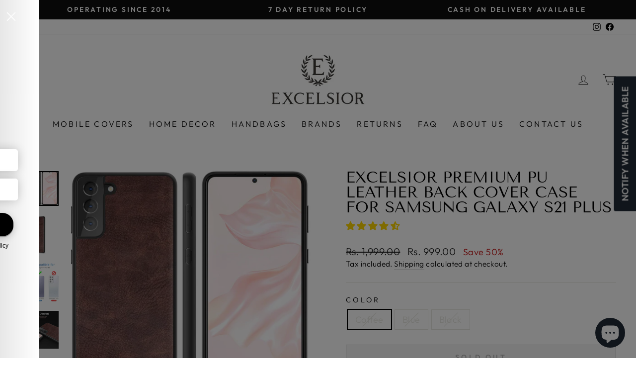

--- FILE ---
content_type: text/html; charset=utf-8
request_url: https://www.excelsior.in/products/excelsior-premium-pu-leather-back-cover-case-for-samsung-galaxy-s21-plus
body_size: 58263
content:
<!doctype html>
<html class="no-js" lang="en" dir="ltr">
<head>

<!-- Stock Alerts is generated by Ordersify -->
<style type="text/css">.osf_inline_button { margin-top: 10px !important; height: 50px; }</style><script type="text/javascript">
  window.ORDERSIFY_BIS = window.ORDERSIFY_BIS || {};
  window.ORDERSIFY_BIS.template = "product";
  window.ORDERSIFY_BIS.language = "en";
  window.ORDERSIFY_BIS.primary_language = "en";
  
  
  window.ORDERSIFY_BIS.product_collections = [];
  window.ORDERSIFY_BIS.variant_inventory = [];
  window.ORDERSIFY_BIS.collection_product_inventories = [];
  window.ORDERSIFY_BIS.collection_product_collections = [];
  
    window.ORDERSIFY_BIS.variant_inventory[42555820769494] = { inventory_management: "shopify", inventory_policy: "deny", inventory_quantity: 0};
  
    window.ORDERSIFY_BIS.variant_inventory[42555820835030] = { inventory_management: "shopify", inventory_policy: "deny", inventory_quantity: 0};
  
    window.ORDERSIFY_BIS.variant_inventory[42555820802262] = { inventory_management: "shopify", inventory_policy: "deny", inventory_quantity: 0};
  
  window.ORDERSIFY_BIS.collection_products = null;
  
  
    window.ORDERSIFY_BIS.product_collections.push({id: "401118560470"});
  
    window.ORDERSIFY_BIS.product_collections.push({id: "401118658774"});
  
    window.ORDERSIFY_BIS.product_collections.push({id: "401118494934"});
  
    window.ORDERSIFY_BIS.product_collections.push({id: "401123606742"});
  
    window.ORDERSIFY_BIS.product_collections.push({id: "401619583190"});
  
    window.ORDERSIFY_BIS.product_collections.push({id: "401124262102"});
  
    window.ORDERSIFY_BIS.product_collections.push({id: "403517046998"});
  
    window.ORDERSIFY_BIS.product_collections.push({id: "402553143510"});
  
    window.ORDERSIFY_BIS.product_collections.push({id: "401619353814"});
  
  window.ORDERSIFY_BIS.shop = "excelsiorkart.myshopify.com";
  window.ORDERSIFY_BIS.variant_inventory = [];
  
    window.ORDERSIFY_BIS.variant_inventory[42555820769494] = {inventory_management: "shopify",inventory_policy: "deny",inventory_quantity: 0};
  
    window.ORDERSIFY_BIS.variant_inventory[42555820835030] = {inventory_management: "shopify",inventory_policy: "deny",inventory_quantity: 0};
  
    window.ORDERSIFY_BIS.variant_inventory[42555820802262] = {inventory_management: "shopify",inventory_policy: "deny",inventory_quantity: 0};
  
  
  window.ORDERSIFY_BIS.popupSetting = {"is_optin_enable":false,"is_preorder":false,"is_brand_mark":false,"font_family":"Work Sans","is_multiple_language":false,"font_size":14,"popup_border_radius":4,"popup_heading_color":"#212b36","popup_text_color":"#212b36","is_message_enable":false,"is_sms_enable":false,"is_accepts_marketing_enable":false,"field_border_radius":4,"popup_button_color":"#ffffff","popup_button_bg_color":"#212b36","is_float_button":true,"is_inline_form":true,"inline_form_selector":null,"inline_form_position":null,"float_button_position":"right","float_button_top":15,"float_button_color":"#ffffff","float_button_bg_color":"#212b36","is_inline_button":true,"inline_button_color":"#ffffff","inline_button_bg_color":"#212b36","is_push_notification_enable":false,"is_overlay_close":true,"ignore_collection_ids":"","ignore_product_tags":"","ignore_product_ids":"","is_auto_translation":false,"selector":".osf_bis","selector_position":"right","is_ga":false,"is_fp":false,"is_fb_checkbox":false,"fb_page_id":null,"is_pushowl":false};
  window.ORDERSIFY_BIS.product = {"id":7579945337046,"title":"Excelsior Premium PU Leather Back Cover Case For Samsung Galaxy S21 Plus","handle":"excelsior-premium-pu-leather-back-cover-case-for-samsung-galaxy-s21-plus","description":"\u003cp data-mce-fragment=\"1\"\u003e\u003cspan data-mce-fragment=\"1\"\u003eIntroducing Excelsior's Premium High Quality Leather Back Cover. Its a very exclusive and one of our best back covers. This designer cover will make your phone look classic and will make it stand out. It is also available for different phone models. Kindly feel free to contact us for more information.\u003c\/span\u003e\u003c\/p\u003e\n\u003cul data-mce-fragment=\"1\" class=\"a-unordered-list a-vertical a-spacing-mini\"\u003e\n\u003cli data-mce-fragment=\"1\"\u003e\u003cspan data-mce-fragment=\"1\" class=\"a-list-item\"\u003e【360 Degree protection】: Silicon inner case wraps around the whole phone for all around protection. Covers all four sides and includes raised edges to keep the screen \u003cspan data-mce-fragment=\"1\"\u003esafe\u003c\/span\u003e\u003cspan data-mce-fragment=\"1\"\u003e.\u003c\/span\u003e\u003c\/span\u003e\u003c\/li\u003e\n\u003cli data-mce-fragment=\"1\"\u003e\u003cspan data-mce-fragment=\"1\" class=\"a-list-item\"\u003e【MATERIAL 】: Our cases are 100% handmade. We use premium PU leather which has a smooth, consistent texture and is easy to clean and maintain.  It is durable and the grip of the premium leather is of  top-grade.\u003c\/span\u003e\u003c\/li\u003e\n\u003cli data-mce-fragment=\"1\"\u003e\u003cspan data-mce-fragment=\"1\" class=\"a-list-item\"\u003e【PRECISE CUTOUTS】:Take pictures, listen to music, charge your phone, and use your side buttons without removing the case! Exquisite cutouts offer an easier access to all ports, all buttons, sensors, speakers and camera on your phone. The stitched lining with handmade workmanship looks distinctive and superior.\u003c\/span\u003e\u003c\/li\u003e\n\u003cli data-mce-fragment=\"1\"\u003e\u003cspan data-mce-fragment=\"1\" class=\"a-list-item\"\u003e\u003cspan data-mce-fragment=\"1\"\u003e【Camera Protection】: The cover has raised edges around the camera which protects it even during a fall.\u003c\/span\u003e\u003c\/span\u003e\u003c\/li\u003e\n\u003cli data-mce-fragment=\"1\"\u003e\u003cspan class=\"a-list-item\" data-mce-fragment=\"1\"\u003e\u003cspan data-mce-fragment=\"1\"\u003e【Wireless Charging】: This cover is compatible with Wireless Charging.\u003c\/span\u003e\u003c\/span\u003e\u003c\/li\u003e\n\u003cli data-mce-fragment=\"1\"\u003e\u003cspan data-mce-fragment=\"1\" class=\"a-list-item\"\u003eAwesome !!\u003c\/span\u003e\u003c\/li\u003e\n\u003c\/ul\u003e","published_at":"2022-02-27T21:15:20+05:30","created_at":"2022-02-27T21:06:48+05:30","vendor":"ExcelsiorKart","type":"Mobile Phone Cases","tags":["Back Cover","Excelsior","Mobile","PU Leather","RetroBackCover","Samsung","Samsung Galaxy S21 Plus","Samsung Galaxy S21 Series"],"price":99900,"price_min":99900,"price_max":99900,"available":false,"price_varies":false,"compare_at_price":199900,"compare_at_price_min":199900,"compare_at_price_max":199900,"compare_at_price_varies":false,"variants":[{"id":42555820769494,"title":"Coffee","option1":"Coffee","option2":null,"option3":null,"sku":"SamsungS21PlusRetroLeatherCoffee","requires_shipping":true,"taxable":true,"featured_image":{"id":36961996570838,"product_id":7579945337046,"position":1,"created_at":"2022-02-27T21:11:13+05:30","updated_at":"2022-02-27T21:11:15+05:30","alt":"Samsung Galaxy S21 Plus full protection back case cover by Excelsior","width":1500,"height":1393,"src":"\/\/www.excelsior.in\/cdn\/shop\/products\/SamsungS21PlusRetroLeatherCoffee_2.jpg?v=1645976475","variant_ids":[42555820769494]},"available":false,"name":"Excelsior Premium PU Leather Back Cover Case For Samsung Galaxy S21 Plus - Coffee","public_title":"Coffee","options":["Coffee"],"price":99900,"weight":300,"compare_at_price":199900,"inventory_management":"shopify","barcode":null,"featured_media":{"alt":"Samsung Galaxy S21 Plus full protection back case cover by Excelsior","id":29519263367382,"position":1,"preview_image":{"aspect_ratio":1.077,"height":1393,"width":1500,"src":"\/\/www.excelsior.in\/cdn\/shop\/products\/SamsungS21PlusRetroLeatherCoffee_2.jpg?v=1645976475"}},"requires_selling_plan":false,"selling_plan_allocations":[]},{"id":42555820835030,"title":"Blue","option1":"Blue","option2":null,"option3":null,"sku":"SamsungS21PlusRetroLeatherBlue","requires_shipping":true,"taxable":true,"featured_image":{"id":36961999421654,"product_id":7579945337046,"position":9,"created_at":"2022-02-27T21:11:27+05:30","updated_at":"2022-03-06T01:35:11+05:30","alt":"Samsung Galaxy S21 Plus full body protection back case cover by Excelsior","width":1500,"height":1393,"src":"\/\/www.excelsior.in\/cdn\/shop\/products\/SamsungS21PlusRetroLeatherBlue_2.jpg?v=1646510711","variant_ids":[42555820835030]},"available":false,"name":"Excelsior Premium PU Leather Back Cover Case For Samsung Galaxy S21 Plus - Blue","public_title":"Blue","options":["Blue"],"price":99900,"weight":300,"compare_at_price":199900,"inventory_management":"shopify","barcode":null,"featured_media":{"alt":"Samsung Galaxy S21 Plus full body protection back case cover by Excelsior","id":29519265628374,"position":9,"preview_image":{"aspect_ratio":1.077,"height":1393,"width":1500,"src":"\/\/www.excelsior.in\/cdn\/shop\/products\/SamsungS21PlusRetroLeatherBlue_2.jpg?v=1646510711"}},"requires_selling_plan":false,"selling_plan_allocations":[]},{"id":42555820802262,"title":"Black","option1":"Black","option2":null,"option3":null,"sku":"SamsungS21PlusRetroLeatherBlack","requires_shipping":true,"taxable":true,"featured_image":{"id":36962000830678,"product_id":7579945337046,"position":16,"created_at":"2022-02-27T21:11:42+05:30","updated_at":"2022-03-06T01:35:11+05:30","alt":"Samsung Galaxy S21 Plus full body protection back case cover by Excelsior","width":1500,"height":1393,"src":"\/\/www.excelsior.in\/cdn\/shop\/products\/SamsungS21PlusRetroLeatherBlack_2.jpg?v=1646510711","variant_ids":[42555820802262]},"available":false,"name":"Excelsior Premium PU Leather Back Cover Case For Samsung Galaxy S21 Plus - Black","public_title":"Black","options":["Black"],"price":99900,"weight":300,"compare_at_price":199900,"inventory_management":"shopify","barcode":null,"featured_media":{"alt":"Samsung Galaxy S21 Plus full body protection back case cover by Excelsior","id":29519267856598,"position":16,"preview_image":{"aspect_ratio":1.077,"height":1393,"width":1500,"src":"\/\/www.excelsior.in\/cdn\/shop\/products\/SamsungS21PlusRetroLeatherBlack_2.jpg?v=1646510711"}},"requires_selling_plan":false,"selling_plan_allocations":[]}],"images":["\/\/www.excelsior.in\/cdn\/shop\/products\/SamsungS21PlusRetroLeatherCoffee_2.jpg?v=1645976475","\/\/www.excelsior.in\/cdn\/shop\/products\/SamsungS21PlusRetroLeatherCoffee_1_-Copy.jpg?v=1646510711","\/\/www.excelsior.in\/cdn\/shop\/products\/Common_e63e4e9c-12cc-41b2-a8ae-70cf13504fd4.jpg?v=1646510711","\/\/www.excelsior.in\/cdn\/shop\/products\/SamsungS21PlusRetroLeatherCoffee_3.jpg?v=1646510711","\/\/www.excelsior.in\/cdn\/shop\/products\/SamsungS21PlusRetroLeatherCoffee_4.jpg?v=1646510711","\/\/www.excelsior.in\/cdn\/shop\/products\/SamsungS21PlusRetroLeatherCoffee_5.jpg?v=1646510711","\/\/www.excelsior.in\/cdn\/shop\/products\/SamsungS21PlusRetroLeatherCoffee_6.jpg?v=1646510711","\/\/www.excelsior.in\/cdn\/shop\/products\/SamsungS21PlusRetroLeatherCoffee_7.jpg?v=1646510711","\/\/www.excelsior.in\/cdn\/shop\/products\/SamsungS21PlusRetroLeatherBlue_2.jpg?v=1646510711","\/\/www.excelsior.in\/cdn\/shop\/products\/SamsungS21PlusRetroLeatherBlue_1.jpg?v=1646510711","\/\/www.excelsior.in\/cdn\/shop\/products\/SamsungS21PlusRetroLeatherBlue_3.jpg?v=1646510711","\/\/www.excelsior.in\/cdn\/shop\/products\/SamsungS21PlusRetroLeatherBlue_4.jpg?v=1646510711","\/\/www.excelsior.in\/cdn\/shop\/products\/SamsungS21PlusRetroLeatherBlue_5.jpg?v=1646510711","\/\/www.excelsior.in\/cdn\/shop\/products\/SamsungS21PlusRetroLeatherBlue_6.jpg?v=1646510711","\/\/www.excelsior.in\/cdn\/shop\/products\/SamsungS21PlusRetroLeatherBlue_7.jpg?v=1646510711","\/\/www.excelsior.in\/cdn\/shop\/products\/SamsungS21PlusRetroLeatherBlack_2.jpg?v=1646510711","\/\/www.excelsior.in\/cdn\/shop\/products\/SamsungS21PlusRetroLeatherBlack_1.jpg?v=1646510711","\/\/www.excelsior.in\/cdn\/shop\/products\/SamsungS21PlusRetroLeatherBlack_3.jpg?v=1646510706","\/\/www.excelsior.in\/cdn\/shop\/products\/SamsungS21PlusRetroLeatherBlack_4.jpg?v=1646510706","\/\/www.excelsior.in\/cdn\/shop\/products\/SamsungS21PlusRetroLeatherBlack_5.jpg?v=1646510706","\/\/www.excelsior.in\/cdn\/shop\/products\/SamsungS21PlusRetroLeatherBlack_6.jpg?v=1646510706","\/\/www.excelsior.in\/cdn\/shop\/products\/SamsungS21PlusRetroLeatherBlack_7.jpg?v=1646510706"],"featured_image":"\/\/www.excelsior.in\/cdn\/shop\/products\/SamsungS21PlusRetroLeatherCoffee_2.jpg?v=1645976475","options":["Color"],"media":[{"alt":"Samsung Galaxy S21 Plus full protection back case cover by Excelsior","id":29519263367382,"position":1,"preview_image":{"aspect_ratio":1.077,"height":1393,"width":1500,"src":"\/\/www.excelsior.in\/cdn\/shop\/products\/SamsungS21PlusRetroLeatherCoffee_2.jpg?v=1645976475"},"aspect_ratio":1.077,"height":1393,"media_type":"image","src":"\/\/www.excelsior.in\/cdn\/shop\/products\/SamsungS21PlusRetroLeatherCoffee_2.jpg?v=1645976475","width":1500},{"alt":null,"id":29558290677974,"position":2,"preview_image":{"aspect_ratio":1.0,"height":1486,"width":1486,"src":"\/\/www.excelsior.in\/cdn\/shop\/products\/SamsungS21PlusRetroLeatherCoffee_1_-Copy.jpg?v=1646510711"},"aspect_ratio":1.0,"height":1486,"media_type":"image","src":"\/\/www.excelsior.in\/cdn\/shop\/products\/SamsungS21PlusRetroLeatherCoffee_1_-Copy.jpg?v=1646510711","width":1486},{"alt":"Compatible With Samsung Galaxy S21 Plus","id":29519280603350,"position":3,"preview_image":{"aspect_ratio":0.983,"height":1412,"width":1388,"src":"\/\/www.excelsior.in\/cdn\/shop\/products\/Common_e63e4e9c-12cc-41b2-a8ae-70cf13504fd4.jpg?v=1646510711"},"aspect_ratio":0.983,"height":1412,"media_type":"image","src":"\/\/www.excelsior.in\/cdn\/shop\/products\/Common_e63e4e9c-12cc-41b2-a8ae-70cf13504fd4.jpg?v=1646510711","width":1388},{"alt":"Samsung Galaxy S21 Plus back case cover with camera protection","id":29519263400150,"position":4,"preview_image":{"aspect_ratio":1.0,"height":1500,"width":1500,"src":"\/\/www.excelsior.in\/cdn\/shop\/products\/SamsungS21PlusRetroLeatherCoffee_3.jpg?v=1646510711"},"aspect_ratio":1.0,"height":1500,"media_type":"image","src":"\/\/www.excelsior.in\/cdn\/shop\/products\/SamsungS21PlusRetroLeatherCoffee_3.jpg?v=1646510711","width":1500},{"alt":"Samsung Galaxy S21 Plus high quality unique designer case cover","id":29519263432918,"position":5,"preview_image":{"aspect_ratio":1.0,"height":1500,"width":1500,"src":"\/\/www.excelsior.in\/cdn\/shop\/products\/SamsungS21PlusRetroLeatherCoffee_4.jpg?v=1646510711"},"aspect_ratio":1.0,"height":1500,"media_type":"image","src":"\/\/www.excelsior.in\/cdn\/shop\/products\/SamsungS21PlusRetroLeatherCoffee_4.jpg?v=1646510711","width":1500},{"alt":"Samsung Galaxy S21 Plus back case cover with camera protection","id":29519263465686,"position":6,"preview_image":{"aspect_ratio":1.0,"height":1500,"width":1500,"src":"\/\/www.excelsior.in\/cdn\/shop\/products\/SamsungS21PlusRetroLeatherCoffee_5.jpg?v=1646510711"},"aspect_ratio":1.0,"height":1500,"media_type":"image","src":"\/\/www.excelsior.in\/cdn\/shop\/products\/SamsungS21PlusRetroLeatherCoffee_5.jpg?v=1646510711","width":1500},{"alt":"Samsung Galaxy S21 Plus cover with wireless charging","id":29519263498454,"position":7,"preview_image":{"aspect_ratio":1.0,"height":1500,"width":1500,"src":"\/\/www.excelsior.in\/cdn\/shop\/products\/SamsungS21PlusRetroLeatherCoffee_6.jpg?v=1646510711"},"aspect_ratio":1.0,"height":1500,"media_type":"image","src":"\/\/www.excelsior.in\/cdn\/shop\/products\/SamsungS21PlusRetroLeatherCoffee_6.jpg?v=1646510711","width":1500},{"alt":"Samsung Galaxy S21 Plus full body protection back case cover by Excelsior","id":29519263531222,"position":8,"preview_image":{"aspect_ratio":1.0,"height":1500,"width":1500,"src":"\/\/www.excelsior.in\/cdn\/shop\/products\/SamsungS21PlusRetroLeatherCoffee_7.jpg?v=1646510711"},"aspect_ratio":1.0,"height":1500,"media_type":"image","src":"\/\/www.excelsior.in\/cdn\/shop\/products\/SamsungS21PlusRetroLeatherCoffee_7.jpg?v=1646510711","width":1500},{"alt":"Samsung Galaxy S21 Plus full body protection back case cover by Excelsior","id":29519265628374,"position":9,"preview_image":{"aspect_ratio":1.077,"height":1393,"width":1500,"src":"\/\/www.excelsior.in\/cdn\/shop\/products\/SamsungS21PlusRetroLeatherBlue_2.jpg?v=1646510711"},"aspect_ratio":1.077,"height":1393,"media_type":"image","src":"\/\/www.excelsior.in\/cdn\/shop\/products\/SamsungS21PlusRetroLeatherBlue_2.jpg?v=1646510711","width":1500},{"alt":"Samsung Galaxy S21 Plus blue color back cover case","id":29519265595606,"position":10,"preview_image":{"aspect_ratio":0.418,"height":1486,"width":621,"src":"\/\/www.excelsior.in\/cdn\/shop\/products\/SamsungS21PlusRetroLeatherBlue_1.jpg?v=1646510711"},"aspect_ratio":0.418,"height":1486,"media_type":"image","src":"\/\/www.excelsior.in\/cdn\/shop\/products\/SamsungS21PlusRetroLeatherBlue_1.jpg?v=1646510711","width":621},{"alt":"Samsung Galaxy S21 Plus high quality unique designer case cover","id":29519265661142,"position":11,"preview_image":{"aspect_ratio":1.0,"height":1500,"width":1500,"src":"\/\/www.excelsior.in\/cdn\/shop\/products\/SamsungS21PlusRetroLeatherBlue_3.jpg?v=1646510711"},"aspect_ratio":1.0,"height":1500,"media_type":"image","src":"\/\/www.excelsior.in\/cdn\/shop\/products\/SamsungS21PlusRetroLeatherBlue_3.jpg?v=1646510711","width":1500},{"alt":"Samsung Galaxy S21 Plus blue color hard back cover case","id":29519265693910,"position":12,"preview_image":{"aspect_ratio":1.0,"height":1500,"width":1500,"src":"\/\/www.excelsior.in\/cdn\/shop\/products\/SamsungS21PlusRetroLeatherBlue_4.jpg?v=1646510711"},"aspect_ratio":1.0,"height":1500,"media_type":"image","src":"\/\/www.excelsior.in\/cdn\/shop\/products\/SamsungS21PlusRetroLeatherBlue_4.jpg?v=1646510711","width":1500},{"alt":"Samsung Galaxy S21 Plus back case cover with camera protection","id":29519265726678,"position":13,"preview_image":{"aspect_ratio":1.0,"height":1500,"width":1500,"src":"\/\/www.excelsior.in\/cdn\/shop\/products\/SamsungS21PlusRetroLeatherBlue_5.jpg?v=1646510711"},"aspect_ratio":1.0,"height":1500,"media_type":"image","src":"\/\/www.excelsior.in\/cdn\/shop\/products\/SamsungS21PlusRetroLeatherBlue_5.jpg?v=1646510711","width":1500},{"alt":"Samsung Galaxy S21 Plus cover with wireless charging","id":29519265759446,"position":14,"preview_image":{"aspect_ratio":1.0,"height":1500,"width":1500,"src":"\/\/www.excelsior.in\/cdn\/shop\/products\/SamsungS21PlusRetroLeatherBlue_6.jpg?v=1646510711"},"aspect_ratio":1.0,"height":1500,"media_type":"image","src":"\/\/www.excelsior.in\/cdn\/shop\/products\/SamsungS21PlusRetroLeatherBlue_6.jpg?v=1646510711","width":1500},{"alt":"Samsung Galaxy S21 Plus full body protection back case cover by Excelsior","id":29519265792214,"position":15,"preview_image":{"aspect_ratio":1.0,"height":1500,"width":1500,"src":"\/\/www.excelsior.in\/cdn\/shop\/products\/SamsungS21PlusRetroLeatherBlue_7.jpg?v=1646510711"},"aspect_ratio":1.0,"height":1500,"media_type":"image","src":"\/\/www.excelsior.in\/cdn\/shop\/products\/SamsungS21PlusRetroLeatherBlue_7.jpg?v=1646510711","width":1500},{"alt":"Samsung Galaxy S21 Plus full body protection back case cover by Excelsior","id":29519267856598,"position":16,"preview_image":{"aspect_ratio":1.077,"height":1393,"width":1500,"src":"\/\/www.excelsior.in\/cdn\/shop\/products\/SamsungS21PlusRetroLeatherBlack_2.jpg?v=1646510711"},"aspect_ratio":1.077,"height":1393,"media_type":"image","src":"\/\/www.excelsior.in\/cdn\/shop\/products\/SamsungS21PlusRetroLeatherBlack_2.jpg?v=1646510711","width":1500},{"alt":"Samsung Galaxy S21 Plus black color back cover case","id":29519267823830,"position":17,"preview_image":{"aspect_ratio":0.418,"height":1486,"width":621,"src":"\/\/www.excelsior.in\/cdn\/shop\/products\/SamsungS21PlusRetroLeatherBlack_1.jpg?v=1646510711"},"aspect_ratio":0.418,"height":1486,"media_type":"image","src":"\/\/www.excelsior.in\/cdn\/shop\/products\/SamsungS21PlusRetroLeatherBlack_1.jpg?v=1646510711","width":621},{"alt":"Samsung Galaxy S21 Plus high quality unique designer case cover","id":29519267889366,"position":18,"preview_image":{"aspect_ratio":1.0,"height":1500,"width":1500,"src":"\/\/www.excelsior.in\/cdn\/shop\/products\/SamsungS21PlusRetroLeatherBlack_3.jpg?v=1646510706"},"aspect_ratio":1.0,"height":1500,"media_type":"image","src":"\/\/www.excelsior.in\/cdn\/shop\/products\/SamsungS21PlusRetroLeatherBlack_3.jpg?v=1646510706","width":1500},{"alt":"Samsung Galaxy S21 Plus leather back cover","id":29519267922134,"position":19,"preview_image":{"aspect_ratio":1.0,"height":1500,"width":1500,"src":"\/\/www.excelsior.in\/cdn\/shop\/products\/SamsungS21PlusRetroLeatherBlack_4.jpg?v=1646510706"},"aspect_ratio":1.0,"height":1500,"media_type":"image","src":"\/\/www.excelsior.in\/cdn\/shop\/products\/SamsungS21PlusRetroLeatherBlack_4.jpg?v=1646510706","width":1500},{"alt":"Samsung Galaxy S21 Plus back case cover with camera protection","id":29519267954902,"position":20,"preview_image":{"aspect_ratio":1.0,"height":1500,"width":1500,"src":"\/\/www.excelsior.in\/cdn\/shop\/products\/SamsungS21PlusRetroLeatherBlack_5.jpg?v=1646510706"},"aspect_ratio":1.0,"height":1500,"media_type":"image","src":"\/\/www.excelsior.in\/cdn\/shop\/products\/SamsungS21PlusRetroLeatherBlack_5.jpg?v=1646510706","width":1500},{"alt":"Samsung Galaxy S21 Plus cover with wireless chargingSamsung Galaxy S21 Plus cover with wireless charging","id":29519267987670,"position":21,"preview_image":{"aspect_ratio":1.0,"height":1500,"width":1500,"src":"\/\/www.excelsior.in\/cdn\/shop\/products\/SamsungS21PlusRetroLeatherBlack_6.jpg?v=1646510706"},"aspect_ratio":1.0,"height":1500,"media_type":"image","src":"\/\/www.excelsior.in\/cdn\/shop\/products\/SamsungS21PlusRetroLeatherBlack_6.jpg?v=1646510706","width":1500},{"alt":"Samsung Galaxy S21 Plus full body protection back case cover by Excelsior","id":29519268020438,"position":22,"preview_image":{"aspect_ratio":1.0,"height":1500,"width":1500,"src":"\/\/www.excelsior.in\/cdn\/shop\/products\/SamsungS21PlusRetroLeatherBlack_7.jpg?v=1646510706"},"aspect_ratio":1.0,"height":1500,"media_type":"image","src":"\/\/www.excelsior.in\/cdn\/shop\/products\/SamsungS21PlusRetroLeatherBlack_7.jpg?v=1646510706","width":1500}],"requires_selling_plan":false,"selling_plan_groups":[],"content":"\u003cp data-mce-fragment=\"1\"\u003e\u003cspan data-mce-fragment=\"1\"\u003eIntroducing Excelsior's Premium High Quality Leather Back Cover. Its a very exclusive and one of our best back covers. This designer cover will make your phone look classic and will make it stand out. It is also available for different phone models. Kindly feel free to contact us for more information.\u003c\/span\u003e\u003c\/p\u003e\n\u003cul data-mce-fragment=\"1\" class=\"a-unordered-list a-vertical a-spacing-mini\"\u003e\n\u003cli data-mce-fragment=\"1\"\u003e\u003cspan data-mce-fragment=\"1\" class=\"a-list-item\"\u003e【360 Degree protection】: Silicon inner case wraps around the whole phone for all around protection. Covers all four sides and includes raised edges to keep the screen \u003cspan data-mce-fragment=\"1\"\u003esafe\u003c\/span\u003e\u003cspan data-mce-fragment=\"1\"\u003e.\u003c\/span\u003e\u003c\/span\u003e\u003c\/li\u003e\n\u003cli data-mce-fragment=\"1\"\u003e\u003cspan data-mce-fragment=\"1\" class=\"a-list-item\"\u003e【MATERIAL 】: Our cases are 100% handmade. We use premium PU leather which has a smooth, consistent texture and is easy to clean and maintain.  It is durable and the grip of the premium leather is of  top-grade.\u003c\/span\u003e\u003c\/li\u003e\n\u003cli data-mce-fragment=\"1\"\u003e\u003cspan data-mce-fragment=\"1\" class=\"a-list-item\"\u003e【PRECISE CUTOUTS】:Take pictures, listen to music, charge your phone, and use your side buttons without removing the case! Exquisite cutouts offer an easier access to all ports, all buttons, sensors, speakers and camera on your phone. The stitched lining with handmade workmanship looks distinctive and superior.\u003c\/span\u003e\u003c\/li\u003e\n\u003cli data-mce-fragment=\"1\"\u003e\u003cspan data-mce-fragment=\"1\" class=\"a-list-item\"\u003e\u003cspan data-mce-fragment=\"1\"\u003e【Camera Protection】: The cover has raised edges around the camera which protects it even during a fall.\u003c\/span\u003e\u003c\/span\u003e\u003c\/li\u003e\n\u003cli data-mce-fragment=\"1\"\u003e\u003cspan class=\"a-list-item\" data-mce-fragment=\"1\"\u003e\u003cspan data-mce-fragment=\"1\"\u003e【Wireless Charging】: This cover is compatible with Wireless Charging.\u003c\/span\u003e\u003c\/span\u003e\u003c\/li\u003e\n\u003cli data-mce-fragment=\"1\"\u003e\u003cspan data-mce-fragment=\"1\" class=\"a-list-item\"\u003eAwesome !!\u003c\/span\u003e\u003c\/li\u003e\n\u003c\/ul\u003e"};
  window.ORDERSIFY_BIS.currentVariant = {"id":42555820769494,"title":"Coffee","option1":"Coffee","option2":null,"option3":null,"sku":"SamsungS21PlusRetroLeatherCoffee","requires_shipping":true,"taxable":true,"featured_image":{"id":36961996570838,"product_id":7579945337046,"position":1,"created_at":"2022-02-27T21:11:13+05:30","updated_at":"2022-02-27T21:11:15+05:30","alt":"Samsung Galaxy S21 Plus full protection back case cover by Excelsior","width":1500,"height":1393,"src":"\/\/www.excelsior.in\/cdn\/shop\/products\/SamsungS21PlusRetroLeatherCoffee_2.jpg?v=1645976475","variant_ids":[42555820769494]},"available":false,"name":"Excelsior Premium PU Leather Back Cover Case For Samsung Galaxy S21 Plus - Coffee","public_title":"Coffee","options":["Coffee"],"price":99900,"weight":300,"compare_at_price":199900,"inventory_management":"shopify","barcode":null,"featured_media":{"alt":"Samsung Galaxy S21 Plus full protection back case cover by Excelsior","id":29519263367382,"position":1,"preview_image":{"aspect_ratio":1.077,"height":1393,"width":1500,"src":"\/\/www.excelsior.in\/cdn\/shop\/products\/SamsungS21PlusRetroLeatherCoffee_2.jpg?v=1645976475"}},"requires_selling_plan":false,"selling_plan_allocations":[]};
  window.ORDERSIFY_BIS.stockRemainingSetting = {"status":false,"selector":"#osf_stock_remaining","selector_position":"inside","font_family":"Lato","font_size":13,"content":"Low stock! Only {{ quantity }} {{ plural: item | items }} left!","display_quantity":100};
  
    window.ORDERSIFY_BIS.translations = {"en":{"inline_button_text":"Notify when available","float_button_text":"Notify when available","popup_heading":"Notify me when available","popup_description":"We will send you a notification as soon as this product is available again.","popup_button_text":"Notify me","popup_note":"We respect your privacy and don't share your email with anybody.","field_email_placeholder":"eg. username@example.com","field_phone_placeholder":"eg. (201) 555-5555","field_message_placeholder":"Tell something about your requirements to shop","success_text":"You subscribed notification successfully","required_email":"Your email is required","invalid_email":"Your email is invalid","invalid_message":"Your message must be less then 255 characters","push_notification_message":"Receive via web notification","low_stock_content":"Low stock! Only {{ quantity }} {{ plural: item | items }} left!","optin_message":"I agree with Terms of Service and Privacy Policy","please_agree":"Please confirm your agreement","pre_order_button_content":"Pre-Order","pre_order_preparation_banner":"We need {{ preparation_days }} {{ day\/days | plural: preparation_days }} to prepare the product","coming_soon_button_content":"Coming Soon","pre_order_delivery_banner":"We will ship it on {{ delivery_datetime | date }}","coming_soon_message":"We will release this product soon","pre_order_limit_purchases":"You can purchase only {{ limit_purchases }} items","mixed_cart_content":"Your cart contains both pre-order products and normal products","badge_low_stock_content":"Low Stock","badge_out_of_stock_content":"Out of Stock","badge_pre_order_content":"Pre-Order","badge_coming_soon_content":"Coming Soon"}};
  
  window.ORDERSIFY_BIS.poSettings = {"status":false,"is_multiple_language":false,"product_add_to_cart_selector":"[action^=\"\/cart\/add\"] [type=\"submit\"]","product_add_to_cart_text_selector":"[action^=\"\/cart\/add\"] [type=\"submit\"]","product_quantity_selector":"[name=\"quantity\"]","product_form_selector":"[action^=\"\/cart\/add\"]","product_variant_selector":"[name=\"id\"]","po_button_color":"#ffffff","po_button_bg_color":"#000000","is_hide_bin":false,"mx_color":"#000000","mx_bg_color":"transparent","is_mixed_cart":true,"cs_button_color":"#000000","cs_button_bg_color":"transparent","banner_radius":4,"banner_color":"#000000","banner_bg_color":"transparent"};
  window.ORDERSIFY_BIS.badgeSettings = {"status":false,"is_low_stock":true,"is_out_of_stock":true,"is_pre_order":true,"is_coming_soon":true,"low_stock_threshold":10,"is_multiple_language":0,"low_stock_type":"one","out_of_stock_type":"one","pre_order_type":"one","coming_soon_type":"one"};
  window.ORDERSIFY_BIS.poCampaigns = [];
</script>

<!-- End of Stock Alerts is generated by Ordersify -->
  <meta charset="utf-8">
  <meta http-equiv="X-UA-Compatible" content="IE=edge,chrome=1">
  <meta name="viewport" content="width=device-width,initial-scale=1">
  <meta name="theme-color" content="#111111">
  <link rel="canonical" href="https://www.excelsior.in/products/excelsior-premium-pu-leather-back-cover-case-for-samsung-galaxy-s21-plus">
  <link rel="preconnect" href="https://cdn.shopify.com">
  <link rel="preconnect" href="https://fonts.shopifycdn.com">
  <link rel="dns-prefetch" href="https://productreviews.shopifycdn.com">
  <link rel="dns-prefetch" href="https://ajax.googleapis.com">
  <link rel="dns-prefetch" href="https://maps.googleapis.com">
  <link rel="dns-prefetch" href="https://maps.gstatic.com">
  <meta name="google-site-verification" content="qnE87atWAe5QaSJBQiN6jxkVAFZ6PrY3VRl8BoxS37A" /><link rel="shortcut icon" href="//www.excelsior.in/cdn/shop/files/base_icon_white_background_a53e5466-5a58-4f69-af7b-f1431bb22a81_32x32.png?v=1648063684" type="image/png" /><title>Samsung Galaxy S21 Plus Premium Leather Back Case Cover By Excelsior
</title>
<meta name="description" content="Excelsior Premium Leather Back Cover case for Samsung Galaxy S21 Plus is one of the best quality and stylish covers available in Indian market. This unique cover offers full body 360 degree protection. It also has raised edges which provides camera protection as well. This latest design cover on your phone will make it look very unique and classy."><meta property="og:site_name" content="Excelsior">
  <meta property="og:url" content="https://www.excelsior.in/products/excelsior-premium-pu-leather-back-cover-case-for-samsung-galaxy-s21-plus">
  <meta property="og:title" content="Excelsior Premium PU Leather Back Cover Case For Samsung Galaxy S21 Plus">
  <meta property="og:type" content="product">
  <meta property="og:description" content="Excelsior Premium Leather Back Cover case for Samsung Galaxy S21 Plus is one of the best quality and stylish covers available in Indian market. This unique cover offers full body 360 degree protection. It also has raised edges which provides camera protection as well. This latest design cover on your phone will make it look very unique and classy."><meta property="og:image" content="http://www.excelsior.in/cdn/shop/products/SamsungS21PlusRetroLeatherCoffee_2.jpg?v=1645976475">
    <meta property="og:image:secure_url" content="https://www.excelsior.in/cdn/shop/products/SamsungS21PlusRetroLeatherCoffee_2.jpg?v=1645976475">
    <meta property="og:image:width" content="1500">
    <meta property="og:image:height" content="1393"><meta name="twitter:site" content="@">
  <meta name="twitter:card" content="summary_large_image">
  <meta name="twitter:title" content="Excelsior Premium PU Leather Back Cover Case For Samsung Galaxy S21 Plus">
  <meta name="twitter:description" content="Excelsior Premium Leather Back Cover case for Samsung Galaxy S21 Plus is one of the best quality and stylish covers available in Indian market. This unique cover offers full body 360 degree protection. It also has raised edges which provides camera protection as well. This latest design cover on your phone will make it look very unique and classy.">
<style data-shopify>@font-face {
  font-family: "Tenor Sans";
  font-weight: 400;
  font-style: normal;
  font-display: swap;
  src: url("//www.excelsior.in/cdn/fonts/tenor_sans/tenorsans_n4.966071a72c28462a9256039d3e3dc5b0cf314f65.woff2") format("woff2"),
       url("//www.excelsior.in/cdn/fonts/tenor_sans/tenorsans_n4.2282841d948f9649ba5c3cad6ea46df268141820.woff") format("woff");
}

  @font-face {
  font-family: Outfit;
  font-weight: 300;
  font-style: normal;
  font-display: swap;
  src: url("//www.excelsior.in/cdn/fonts/outfit/outfit_n3.8c97ae4c4fac7c2ea467a6dc784857f4de7e0e37.woff2") format("woff2"),
       url("//www.excelsior.in/cdn/fonts/outfit/outfit_n3.b50a189ccde91f9bceee88f207c18c09f0b62a7b.woff") format("woff");
}


  @font-face {
  font-family: Outfit;
  font-weight: 600;
  font-style: normal;
  font-display: swap;
  src: url("//www.excelsior.in/cdn/fonts/outfit/outfit_n6.dfcbaa80187851df2e8384061616a8eaa1702fdc.woff2") format("woff2"),
       url("//www.excelsior.in/cdn/fonts/outfit/outfit_n6.88384e9fc3e36038624caccb938f24ea8008a91d.woff") format("woff");
}

  
  
</style><link href="//www.excelsior.in/cdn/shop/t/2/assets/theme.css?v=145646989444028998041698169167" rel="stylesheet" type="text/css" media="all" />
<style data-shopify>:root {
    --typeHeaderPrimary: "Tenor Sans";
    --typeHeaderFallback: sans-serif;
    --typeHeaderSize: 36px;
    --typeHeaderWeight: 400;
    --typeHeaderLineHeight: 1;
    --typeHeaderSpacing: 0.0em;

    --typeBasePrimary:Outfit;
    --typeBaseFallback:sans-serif;
    --typeBaseSize: 18px;
    --typeBaseWeight: 300;
    --typeBaseSpacing: 0.025em;
    --typeBaseLineHeight: 1.4;

    --typeCollectionTitle: 20px;

    --iconWeight: 2px;
    --iconLinecaps: miter;

    
      --buttonRadius: 0px;
    

    --colorGridOverlayOpacity: 0.1;
  }

  .placeholder-content {
    background-image: linear-gradient(100deg, #ffffff 40%, #f7f7f7 63%, #ffffff 79%);
  }</style><script>
    document.documentElement.className = document.documentElement.className.replace('no-js', 'js');

    window.theme = window.theme || {};
    theme.routes = {
      home: "/",
      cart: "/cart.js",
      cartPage: "/cart",
      cartAdd: "/cart/add.js",
      cartChange: "/cart/change.js",
      search: "/search"
    };
    theme.strings = {
      soldOut: "Sold Out",
      unavailable: "Unavailable",
      inStockLabel: "In stock, ready to ship",
      stockLabel: "Low stock - [count] items left",
      willNotShipUntil: "Ready to ship [date]",
      willBeInStockAfter: "Back in stock [date]",
      waitingForStock: "Inventory on the way",
      savePrice: "Save [saved_amount]",
      cartEmpty: "Your cart is currently empty.",
      cartTermsConfirmation: "You must agree with the terms and conditions of sales to check out",
      searchCollections: "Collections:",
      searchPages: "Pages:",
      searchArticles: "Articles:"
    };
    theme.settings = {
      dynamicVariantsEnable: true,
      cartType: "drawer",
      isCustomerTemplate: false,
      moneyFormat: "Rs. {{amount}}",
      saveType: "percent",
      productImageSize: "landscape",
      productImageCover: false,
      predictiveSearch: true,
      predictiveSearchType: "product,article,page,collection",
      quickView: true,
      themeName: 'Impulse',
      themeVersion: "5.5.1"
    };
  </script>

  <script>window.performance && window.performance.mark && window.performance.mark('shopify.content_for_header.start');</script><meta name="google-site-verification" content="XBhdZW2yQFLJPphyAKLFxDDOtzMcZUaHJrZr2zwIQpw">
<meta id="shopify-digital-wallet" name="shopify-digital-wallet" content="/62896242902/digital_wallets/dialog">
<link rel="alternate" type="application/json+oembed" href="https://www.excelsior.in/products/excelsior-premium-pu-leather-back-cover-case-for-samsung-galaxy-s21-plus.oembed">
<script async="async" src="/checkouts/internal/preloads.js?locale=en-IN"></script>
<script id="shopify-features" type="application/json">{"accessToken":"4abc9f3a44a4c3d32adacfc6c3c83456","betas":["rich-media-storefront-analytics"],"domain":"www.excelsior.in","predictiveSearch":true,"shopId":62896242902,"locale":"en"}</script>
<script>var Shopify = Shopify || {};
Shopify.shop = "excelsiorkart.myshopify.com";
Shopify.locale = "en";
Shopify.currency = {"active":"INR","rate":"1.0"};
Shopify.country = "IN";
Shopify.theme = {"name":"Impulse","id":130617999574,"schema_name":"Impulse","schema_version":"5.5.1","theme_store_id":857,"role":"main"};
Shopify.theme.handle = "null";
Shopify.theme.style = {"id":null,"handle":null};
Shopify.cdnHost = "www.excelsior.in/cdn";
Shopify.routes = Shopify.routes || {};
Shopify.routes.root = "/";</script>
<script type="module">!function(o){(o.Shopify=o.Shopify||{}).modules=!0}(window);</script>
<script>!function(o){function n(){var o=[];function n(){o.push(Array.prototype.slice.apply(arguments))}return n.q=o,n}var t=o.Shopify=o.Shopify||{};t.loadFeatures=n(),t.autoloadFeatures=n()}(window);</script>
<script id="shop-js-analytics" type="application/json">{"pageType":"product"}</script>
<script defer="defer" async type="module" src="//www.excelsior.in/cdn/shopifycloud/shop-js/modules/v2/client.init-shop-cart-sync_BT-GjEfc.en.esm.js"></script>
<script defer="defer" async type="module" src="//www.excelsior.in/cdn/shopifycloud/shop-js/modules/v2/chunk.common_D58fp_Oc.esm.js"></script>
<script defer="defer" async type="module" src="//www.excelsior.in/cdn/shopifycloud/shop-js/modules/v2/chunk.modal_xMitdFEc.esm.js"></script>
<script type="module">
  await import("//www.excelsior.in/cdn/shopifycloud/shop-js/modules/v2/client.init-shop-cart-sync_BT-GjEfc.en.esm.js");
await import("//www.excelsior.in/cdn/shopifycloud/shop-js/modules/v2/chunk.common_D58fp_Oc.esm.js");
await import("//www.excelsior.in/cdn/shopifycloud/shop-js/modules/v2/chunk.modal_xMitdFEc.esm.js");

  window.Shopify.SignInWithShop?.initShopCartSync?.({"fedCMEnabled":true,"windoidEnabled":true});

</script>
<script>(function() {
  var isLoaded = false;
  function asyncLoad() {
    if (isLoaded) return;
    isLoaded = true;
    var urls = ["https:\/\/static2.rapidsearch.dev\/resultpage.js?shop=excelsiorkart.myshopify.com","https:\/\/intg.snapchat.com\/shopify\/shopify-scevent-init.js?id=a41e3d6e-7312-438d-b74c-7184705c2961\u0026shop=excelsiorkart.myshopify.com","https:\/\/tracker.wigzopush.com\/shopify.js?orgtoken=NouwYMTERPyFxlVsELA__g\u0026shop=excelsiorkart.myshopify.com","https:\/\/sr-cdn.shiprocket.in\/sr-promise\/static\/uc.js?channel_id=4\u0026sr_company_id=2444016\u0026shop=excelsiorkart.myshopify.com"];
    for (var i = 0; i < urls.length; i++) {
      var s = document.createElement('script');
      s.type = 'text/javascript';
      s.async = true;
      s.src = urls[i];
      var x = document.getElementsByTagName('script')[0];
      x.parentNode.insertBefore(s, x);
    }
  };
  if(window.attachEvent) {
    window.attachEvent('onload', asyncLoad);
  } else {
    window.addEventListener('load', asyncLoad, false);
  }
})();</script>
<script id="__st">var __st={"a":62896242902,"offset":19800,"reqid":"998ebd88-2bb5-4784-bb47-58bdbdc6fb0f-1769095507","pageurl":"www.excelsior.in\/products\/excelsior-premium-pu-leather-back-cover-case-for-samsung-galaxy-s21-plus","u":"1079d80b4ee3","p":"product","rtyp":"product","rid":7579945337046};</script>
<script>window.ShopifyPaypalV4VisibilityTracking = true;</script>
<script id="captcha-bootstrap">!function(){'use strict';const t='contact',e='account',n='new_comment',o=[[t,t],['blogs',n],['comments',n],[t,'customer']],c=[[e,'customer_login'],[e,'guest_login'],[e,'recover_customer_password'],[e,'create_customer']],r=t=>t.map((([t,e])=>`form[action*='/${t}']:not([data-nocaptcha='true']) input[name='form_type'][value='${e}']`)).join(','),a=t=>()=>t?[...document.querySelectorAll(t)].map((t=>t.form)):[];function s(){const t=[...o],e=r(t);return a(e)}const i='password',u='form_key',d=['recaptcha-v3-token','g-recaptcha-response','h-captcha-response',i],f=()=>{try{return window.sessionStorage}catch{return}},m='__shopify_v',_=t=>t.elements[u];function p(t,e,n=!1){try{const o=window.sessionStorage,c=JSON.parse(o.getItem(e)),{data:r}=function(t){const{data:e,action:n}=t;return t[m]||n?{data:e,action:n}:{data:t,action:n}}(c);for(const[e,n]of Object.entries(r))t.elements[e]&&(t.elements[e].value=n);n&&o.removeItem(e)}catch(o){console.error('form repopulation failed',{error:o})}}const l='form_type',E='cptcha';function T(t){t.dataset[E]=!0}const w=window,h=w.document,L='Shopify',v='ce_forms',y='captcha';let A=!1;((t,e)=>{const n=(g='f06e6c50-85a8-45c8-87d0-21a2b65856fe',I='https://cdn.shopify.com/shopifycloud/storefront-forms-hcaptcha/ce_storefront_forms_captcha_hcaptcha.v1.5.2.iife.js',D={infoText:'Protected by hCaptcha',privacyText:'Privacy',termsText:'Terms'},(t,e,n)=>{const o=w[L][v],c=o.bindForm;if(c)return c(t,g,e,D).then(n);var r;o.q.push([[t,g,e,D],n]),r=I,A||(h.body.append(Object.assign(h.createElement('script'),{id:'captcha-provider',async:!0,src:r})),A=!0)});var g,I,D;w[L]=w[L]||{},w[L][v]=w[L][v]||{},w[L][v].q=[],w[L][y]=w[L][y]||{},w[L][y].protect=function(t,e){n(t,void 0,e),T(t)},Object.freeze(w[L][y]),function(t,e,n,w,h,L){const[v,y,A,g]=function(t,e,n){const i=e?o:[],u=t?c:[],d=[...i,...u],f=r(d),m=r(i),_=r(d.filter((([t,e])=>n.includes(e))));return[a(f),a(m),a(_),s()]}(w,h,L),I=t=>{const e=t.target;return e instanceof HTMLFormElement?e:e&&e.form},D=t=>v().includes(t);t.addEventListener('submit',(t=>{const e=I(t);if(!e)return;const n=D(e)&&!e.dataset.hcaptchaBound&&!e.dataset.recaptchaBound,o=_(e),c=g().includes(e)&&(!o||!o.value);(n||c)&&t.preventDefault(),c&&!n&&(function(t){try{if(!f())return;!function(t){const e=f();if(!e)return;const n=_(t);if(!n)return;const o=n.value;o&&e.removeItem(o)}(t);const e=Array.from(Array(32),(()=>Math.random().toString(36)[2])).join('');!function(t,e){_(t)||t.append(Object.assign(document.createElement('input'),{type:'hidden',name:u})),t.elements[u].value=e}(t,e),function(t,e){const n=f();if(!n)return;const o=[...t.querySelectorAll(`input[type='${i}']`)].map((({name:t})=>t)),c=[...d,...o],r={};for(const[a,s]of new FormData(t).entries())c.includes(a)||(r[a]=s);n.setItem(e,JSON.stringify({[m]:1,action:t.action,data:r}))}(t,e)}catch(e){console.error('failed to persist form',e)}}(e),e.submit())}));const S=(t,e)=>{t&&!t.dataset[E]&&(n(t,e.some((e=>e===t))),T(t))};for(const o of['focusin','change'])t.addEventListener(o,(t=>{const e=I(t);D(e)&&S(e,y())}));const B=e.get('form_key'),M=e.get(l),P=B&&M;t.addEventListener('DOMContentLoaded',(()=>{const t=y();if(P)for(const e of t)e.elements[l].value===M&&p(e,B);[...new Set([...A(),...v().filter((t=>'true'===t.dataset.shopifyCaptcha))])].forEach((e=>S(e,t)))}))}(h,new URLSearchParams(w.location.search),n,t,e,['guest_login'])})(!0,!0)}();</script>
<script integrity="sha256-4kQ18oKyAcykRKYeNunJcIwy7WH5gtpwJnB7kiuLZ1E=" data-source-attribution="shopify.loadfeatures" defer="defer" src="//www.excelsior.in/cdn/shopifycloud/storefront/assets/storefront/load_feature-a0a9edcb.js" crossorigin="anonymous"></script>
<script data-source-attribution="shopify.dynamic_checkout.dynamic.init">var Shopify=Shopify||{};Shopify.PaymentButton=Shopify.PaymentButton||{isStorefrontPortableWallets:!0,init:function(){window.Shopify.PaymentButton.init=function(){};var t=document.createElement("script");t.src="https://www.excelsior.in/cdn/shopifycloud/portable-wallets/latest/portable-wallets.en.js",t.type="module",document.head.appendChild(t)}};
</script>
<script data-source-attribution="shopify.dynamic_checkout.buyer_consent">
  function portableWalletsHideBuyerConsent(e){var t=document.getElementById("shopify-buyer-consent"),n=document.getElementById("shopify-subscription-policy-button");t&&n&&(t.classList.add("hidden"),t.setAttribute("aria-hidden","true"),n.removeEventListener("click",e))}function portableWalletsShowBuyerConsent(e){var t=document.getElementById("shopify-buyer-consent"),n=document.getElementById("shopify-subscription-policy-button");t&&n&&(t.classList.remove("hidden"),t.removeAttribute("aria-hidden"),n.addEventListener("click",e))}window.Shopify?.PaymentButton&&(window.Shopify.PaymentButton.hideBuyerConsent=portableWalletsHideBuyerConsent,window.Shopify.PaymentButton.showBuyerConsent=portableWalletsShowBuyerConsent);
</script>
<script>
  function portableWalletsCleanup(e){e&&e.src&&console.error("Failed to load portable wallets script "+e.src);var t=document.querySelectorAll("shopify-accelerated-checkout .shopify-payment-button__skeleton, shopify-accelerated-checkout-cart .wallet-cart-button__skeleton"),e=document.getElementById("shopify-buyer-consent");for(let e=0;e<t.length;e++)t[e].remove();e&&e.remove()}function portableWalletsNotLoadedAsModule(e){e instanceof ErrorEvent&&"string"==typeof e.message&&e.message.includes("import.meta")&&"string"==typeof e.filename&&e.filename.includes("portable-wallets")&&(window.removeEventListener("error",portableWalletsNotLoadedAsModule),window.Shopify.PaymentButton.failedToLoad=e,"loading"===document.readyState?document.addEventListener("DOMContentLoaded",window.Shopify.PaymentButton.init):window.Shopify.PaymentButton.init())}window.addEventListener("error",portableWalletsNotLoadedAsModule);
</script>

<script type="module" src="https://www.excelsior.in/cdn/shopifycloud/portable-wallets/latest/portable-wallets.en.js" onError="portableWalletsCleanup(this)" crossorigin="anonymous"></script>
<script nomodule>
  document.addEventListener("DOMContentLoaded", portableWalletsCleanup);
</script>

<link id="shopify-accelerated-checkout-styles" rel="stylesheet" media="screen" href="https://www.excelsior.in/cdn/shopifycloud/portable-wallets/latest/accelerated-checkout-backwards-compat.css" crossorigin="anonymous">
<style id="shopify-accelerated-checkout-cart">
        #shopify-buyer-consent {
  margin-top: 1em;
  display: inline-block;
  width: 100%;
}

#shopify-buyer-consent.hidden {
  display: none;
}

#shopify-subscription-policy-button {
  background: none;
  border: none;
  padding: 0;
  text-decoration: underline;
  font-size: inherit;
  cursor: pointer;
}

#shopify-subscription-policy-button::before {
  box-shadow: none;
}

      </style>

<script>window.performance && window.performance.mark && window.performance.mark('shopify.content_for_header.end');</script>

  <script src="//www.excelsior.in/cdn/shop/t/2/assets/vendor-scripts-v11.js" defer="defer"></script><script src="//www.excelsior.in/cdn/shop/t/2/assets/theme.js?v=73919090392639134601646842624" defer="defer"></script>
<!-- Start of Judge.me Core -->
<link rel="dns-prefetch" href="https://cdn.judge.me/">
<script data-cfasync='false' class='jdgm-settings-script'>window.jdgmSettings={"pagination":5,"disable_web_reviews":true,"badge_no_review_text":"No reviews","badge_n_reviews_text":"{{ n }} review/reviews","badge_star_color":"#ffd700","hide_badge_preview_if_no_reviews":true,"badge_hide_text":false,"enforce_center_preview_badge":false,"widget_title":"Customer Reviews","widget_open_form_text":"Write a review","widget_close_form_text":"Cancel review","widget_refresh_page_text":"Refresh page","widget_summary_text":"Based on {{ number_of_reviews }} review/reviews","widget_no_review_text":"Be the first to write a review","widget_name_field_text":"Display name","widget_verified_name_field_text":"Verified Name (public)","widget_name_placeholder_text":"Display name","widget_required_field_error_text":"This field is required.","widget_email_field_text":"Email address","widget_verified_email_field_text":"Verified Email (private, can not be edited)","widget_email_placeholder_text":"Your email address","widget_email_field_error_text":"Please enter a valid email address.","widget_rating_field_text":"Rating","widget_review_title_field_text":"Review Title","widget_review_title_placeholder_text":"Give your review a title","widget_review_body_field_text":"Review content","widget_review_body_placeholder_text":"Start writing here...","widget_pictures_field_text":"Picture/Video (optional)","widget_submit_review_text":"Submit Review","widget_submit_verified_review_text":"Submit Verified Review","widget_submit_success_msg_with_auto_publish":"Thank you! Please refresh the page in a few moments to see your review. You can remove or edit your review by logging into \u003ca href='https://judge.me/login' target='_blank' rel='nofollow noopener'\u003eJudge.me\u003c/a\u003e","widget_submit_success_msg_no_auto_publish":"Thank you! Your review will be published as soon as it is approved by the shop admin. You can remove or edit your review by logging into \u003ca href='https://judge.me/login' target='_blank' rel='nofollow noopener'\u003eJudge.me\u003c/a\u003e","widget_show_default_reviews_out_of_total_text":"Showing {{ n_reviews_shown }} out of {{ n_reviews }} reviews.","widget_show_all_link_text":"Show all","widget_show_less_link_text":"Show less","widget_author_said_text":"{{ reviewer_name }} said:","widget_days_text":"{{ n }} days ago","widget_weeks_text":"{{ n }} week/weeks ago","widget_months_text":"{{ n }} month/months ago","widget_years_text":"{{ n }} year/years ago","widget_yesterday_text":"Yesterday","widget_today_text":"Today","widget_replied_text":"\u003e\u003e {{ shop_name }} replied:","widget_read_more_text":"Read more","widget_reviewer_name_as_initial":"","widget_rating_filter_color":"","widget_rating_filter_see_all_text":"See all reviews","widget_sorting_most_recent_text":"Most Recent","widget_sorting_highest_rating_text":"Highest Rating","widget_sorting_lowest_rating_text":"Lowest Rating","widget_sorting_with_pictures_text":"Only Pictures","widget_sorting_most_helpful_text":"Most Helpful","widget_open_question_form_text":"Ask a question","widget_reviews_subtab_text":"Reviews","widget_questions_subtab_text":"Questions","widget_question_label_text":"Question","widget_answer_label_text":"Answer","widget_question_placeholder_text":"Write your question here","widget_submit_question_text":"Submit Question","widget_question_submit_success_text":"Thank you for your question! We will notify you once it gets answered.","widget_star_color":"#ffd700","verified_badge_text":"Verified","verified_badge_bg_color":"","verified_badge_text_color":"","verified_badge_placement":"left-of-reviewer-name","widget_review_max_height":"","widget_hide_border":false,"widget_social_share":false,"widget_thumb":false,"widget_review_location_show":false,"widget_location_format":"","all_reviews_include_out_of_store_products":true,"all_reviews_out_of_store_text":"(out of store)","all_reviews_pagination":100,"all_reviews_product_name_prefix_text":"about","enable_review_pictures":true,"enable_question_anwser":false,"widget_theme":"","review_date_format":"dd/mm/yyyy","default_sort_method":"most-recent","widget_product_reviews_subtab_text":"Product Reviews","widget_shop_reviews_subtab_text":"Shop Reviews","widget_other_products_reviews_text":"Reviews for other products","widget_store_reviews_subtab_text":"Store reviews","widget_no_store_reviews_text":"This store hasn't received any reviews yet","widget_web_restriction_product_reviews_text":"This product hasn't received any reviews yet","widget_no_items_text":"No items found","widget_show_more_text":"Show more","widget_write_a_store_review_text":"Write a Store Review","widget_other_languages_heading":"Reviews in Other Languages","widget_translate_review_text":"Translate review to {{ language }}","widget_translating_review_text":"Translating...","widget_show_original_translation_text":"Show original ({{ language }})","widget_translate_review_failed_text":"Review couldn't be translated.","widget_translate_review_retry_text":"Retry","widget_translate_review_try_again_later_text":"Try again later","show_product_url_for_grouped_product":false,"widget_sorting_pictures_first_text":"Pictures First","show_pictures_on_all_rev_page_mobile":false,"show_pictures_on_all_rev_page_desktop":false,"floating_tab_hide_mobile_install_preference":false,"floating_tab_button_name":"★ Reviews","floating_tab_title":"Let customers speak for us","floating_tab_button_color":"","floating_tab_button_background_color":"","floating_tab_url":"","floating_tab_url_enabled":false,"floating_tab_tab_style":"text","all_reviews_text_badge_text":"Customers rate us {{ shop.metafields.judgeme.all_reviews_rating | round: 1 }}/5 based on {{ shop.metafields.judgeme.all_reviews_count }} reviews.","all_reviews_text_badge_text_branded_style":"{{ shop.metafields.judgeme.all_reviews_rating | round: 1 }} out of 5 stars based on {{ shop.metafields.judgeme.all_reviews_count }} reviews","is_all_reviews_text_badge_a_link":false,"show_stars_for_all_reviews_text_badge":false,"all_reviews_text_badge_url":"","all_reviews_text_style":"text","all_reviews_text_color_style":"judgeme_brand_color","all_reviews_text_color":"#108474","all_reviews_text_show_jm_brand":true,"featured_carousel_show_header":true,"featured_carousel_title":"Let customers speak for us","testimonials_carousel_title":"Customers are saying","videos_carousel_title":"Real customer stories","cards_carousel_title":"Customers are saying","featured_carousel_count_text":"from {{ n }} reviews","featured_carousel_add_link_to_all_reviews_page":false,"featured_carousel_url":"","featured_carousel_show_images":true,"featured_carousel_autoslide_interval":5,"featured_carousel_arrows_on_the_sides":false,"featured_carousel_height":250,"featured_carousel_width":80,"featured_carousel_image_size":0,"featured_carousel_image_height":250,"featured_carousel_arrow_color":"#eeeeee","verified_count_badge_style":"vintage","verified_count_badge_orientation":"horizontal","verified_count_badge_color_style":"judgeme_brand_color","verified_count_badge_color":"#108474","is_verified_count_badge_a_link":false,"verified_count_badge_url":"","verified_count_badge_show_jm_brand":true,"widget_rating_preset_default":5,"widget_first_sub_tab":"product-reviews","widget_show_histogram":true,"widget_histogram_use_custom_color":false,"widget_pagination_use_custom_color":false,"widget_star_use_custom_color":false,"widget_verified_badge_use_custom_color":false,"widget_write_review_use_custom_color":false,"picture_reminder_submit_button":"Upload Pictures","enable_review_videos":true,"mute_video_by_default":true,"widget_sorting_videos_first_text":"Videos First","widget_review_pending_text":"Pending","featured_carousel_items_for_large_screen":3,"social_share_options_order":"Facebook,Twitter","remove_microdata_snippet":true,"disable_json_ld":false,"enable_json_ld_products":false,"preview_badge_show_question_text":false,"preview_badge_no_question_text":"No questions","preview_badge_n_question_text":"{{ number_of_questions }} question/questions","qa_badge_show_icon":false,"qa_badge_position":"same-row","remove_judgeme_branding":false,"widget_add_search_bar":false,"widget_search_bar_placeholder":"Search","widget_sorting_verified_only_text":"Verified only","featured_carousel_theme":"aligned","featured_carousel_show_rating":true,"featured_carousel_show_title":true,"featured_carousel_show_body":true,"featured_carousel_show_date":false,"featured_carousel_show_reviewer":true,"featured_carousel_show_product":false,"featured_carousel_header_background_color":"#108474","featured_carousel_header_text_color":"#ffffff","featured_carousel_name_product_separator":"reviewed","featured_carousel_full_star_background":"#108474","featured_carousel_empty_star_background":"#dadada","featured_carousel_vertical_theme_background":"#f9fafb","featured_carousel_verified_badge_enable":false,"featured_carousel_verified_badge_color":"#108474","featured_carousel_border_style":"round","featured_carousel_review_line_length_limit":3,"featured_carousel_more_reviews_button_text":"Read more reviews","featured_carousel_view_product_button_text":"View product","all_reviews_page_load_reviews_on":"scroll","all_reviews_page_load_more_text":"Load More Reviews","disable_fb_tab_reviews":false,"enable_ajax_cdn_cache":false,"widget_public_name_text":"displayed publicly like","default_reviewer_name":"John Smith","default_reviewer_name_has_non_latin":true,"widget_reviewer_anonymous":"Anonymous","medals_widget_title":"Judge.me Review Medals","medals_widget_background_color":"#f9fafb","medals_widget_position":"footer_all_pages","medals_widget_border_color":"#f9fafb","medals_widget_verified_text_position":"left","medals_widget_use_monochromatic_version":false,"medals_widget_elements_color":"#108474","show_reviewer_avatar":true,"widget_invalid_yt_video_url_error_text":"Not a YouTube video URL","widget_max_length_field_error_text":"Please enter no more than {0} characters.","widget_show_country_flag":false,"widget_show_collected_via_shop_app":true,"widget_verified_by_shop_badge_style":"light","widget_verified_by_shop_text":"Verified by Shop","widget_show_photo_gallery":true,"widget_load_with_code_splitting":true,"widget_ugc_install_preference":false,"widget_ugc_title":"Made by us, Shared by you","widget_ugc_subtitle":"Tag us to see your picture featured in our page","widget_ugc_arrows_color":"#ffffff","widget_ugc_primary_button_text":"Buy Now","widget_ugc_primary_button_background_color":"#108474","widget_ugc_primary_button_text_color":"#ffffff","widget_ugc_primary_button_border_width":"0","widget_ugc_primary_button_border_style":"none","widget_ugc_primary_button_border_color":"#108474","widget_ugc_primary_button_border_radius":"25","widget_ugc_secondary_button_text":"Load More","widget_ugc_secondary_button_background_color":"#ffffff","widget_ugc_secondary_button_text_color":"#108474","widget_ugc_secondary_button_border_width":"2","widget_ugc_secondary_button_border_style":"solid","widget_ugc_secondary_button_border_color":"#108474","widget_ugc_secondary_button_border_radius":"25","widget_ugc_reviews_button_text":"View Reviews","widget_ugc_reviews_button_background_color":"#ffffff","widget_ugc_reviews_button_text_color":"#108474","widget_ugc_reviews_button_border_width":"2","widget_ugc_reviews_button_border_style":"solid","widget_ugc_reviews_button_border_color":"#108474","widget_ugc_reviews_button_border_radius":"25","widget_ugc_reviews_button_link_to":"judgeme-reviews-page","widget_ugc_show_post_date":true,"widget_ugc_max_width":"800","widget_rating_metafield_value_type":true,"widget_primary_color":"#108474","widget_enable_secondary_color":false,"widget_secondary_color":"#edf5f5","widget_summary_average_rating_text":"{{ average_rating }} out of 5","widget_media_grid_title":"Customer photos \u0026 videos","widget_media_grid_see_more_text":"See more","widget_round_style":false,"widget_show_product_medals":true,"widget_verified_by_judgeme_text":"Verified by Judge.me","widget_show_store_medals":true,"widget_verified_by_judgeme_text_in_store_medals":"Verified by Judge.me","widget_media_field_exceed_quantity_message":"Sorry, we can only accept {{ max_media }} for one review.","widget_media_field_exceed_limit_message":"{{ file_name }} is too large, please select a {{ media_type }} less than {{ size_limit }}MB.","widget_review_submitted_text":"Review Submitted!","widget_question_submitted_text":"Question Submitted!","widget_close_form_text_question":"Cancel","widget_write_your_answer_here_text":"Write your answer here","widget_enabled_branded_link":true,"widget_show_collected_by_judgeme":false,"widget_reviewer_name_color":"","widget_write_review_text_color":"","widget_write_review_bg_color":"","widget_collected_by_judgeme_text":"collected by Judge.me","widget_pagination_type":"standard","widget_load_more_text":"Load More","widget_load_more_color":"#108474","widget_full_review_text":"Full Review","widget_read_more_reviews_text":"Read More Reviews","widget_read_questions_text":"Read Questions","widget_questions_and_answers_text":"Questions \u0026 Answers","widget_verified_by_text":"Verified by","widget_verified_text":"Verified","widget_number_of_reviews_text":"{{ number_of_reviews }} reviews","widget_back_button_text":"Back","widget_next_button_text":"Next","widget_custom_forms_filter_button":"Filters","custom_forms_style":"horizontal","widget_show_review_information":false,"how_reviews_are_collected":"How reviews are collected?","widget_show_review_keywords":false,"widget_gdpr_statement":"How we use your data: We'll only contact you about the review you left, and only if necessary. By submitting your review, you agree to Judge.me's \u003ca href='https://judge.me/terms' target='_blank' rel='nofollow noopener'\u003eterms\u003c/a\u003e, \u003ca href='https://judge.me/privacy' target='_blank' rel='nofollow noopener'\u003eprivacy\u003c/a\u003e and \u003ca href='https://judge.me/content-policy' target='_blank' rel='nofollow noopener'\u003econtent\u003c/a\u003e policies.","widget_multilingual_sorting_enabled":false,"widget_translate_review_content_enabled":false,"widget_translate_review_content_method":"manual","popup_widget_review_selection":"automatically_with_pictures","popup_widget_round_border_style":true,"popup_widget_show_title":true,"popup_widget_show_body":true,"popup_widget_show_reviewer":false,"popup_widget_show_product":true,"popup_widget_show_pictures":true,"popup_widget_use_review_picture":true,"popup_widget_show_on_home_page":true,"popup_widget_show_on_product_page":true,"popup_widget_show_on_collection_page":true,"popup_widget_show_on_cart_page":true,"popup_widget_position":"bottom_left","popup_widget_first_review_delay":5,"popup_widget_duration":5,"popup_widget_interval":5,"popup_widget_review_count":5,"popup_widget_hide_on_mobile":true,"review_snippet_widget_round_border_style":true,"review_snippet_widget_card_color":"#FFFFFF","review_snippet_widget_slider_arrows_background_color":"#FFFFFF","review_snippet_widget_slider_arrows_color":"#000000","review_snippet_widget_star_color":"#108474","show_product_variant":false,"all_reviews_product_variant_label_text":"Variant: ","widget_show_verified_branding":false,"widget_ai_summary_title":"Customers say","widget_ai_summary_disclaimer":"AI-powered review summary based on recent customer reviews","widget_show_ai_summary":false,"widget_show_ai_summary_bg":false,"widget_show_review_title_input":true,"redirect_reviewers_invited_via_email":"review_widget","request_store_review_after_product_review":true,"request_review_other_products_in_order":true,"review_form_color_scheme":"default","review_form_corner_style":"square","review_form_star_color":{},"review_form_text_color":"#333333","review_form_background_color":"#ffffff","review_form_field_background_color":"#fafafa","review_form_button_color":{},"review_form_button_text_color":"#ffffff","review_form_modal_overlay_color":"#000000","review_content_screen_title_text":"How would you rate this product?","review_content_introduction_text":"We would love it if you would share a bit about your experience.","store_review_form_title_text":"How would you rate this store?","store_review_form_introduction_text":"We would love it if you would share a bit about your experience.","show_review_guidance_text":true,"one_star_review_guidance_text":"Poor","five_star_review_guidance_text":"Great","customer_information_screen_title_text":"About you","customer_information_introduction_text":"Please tell us more about you.","custom_questions_screen_title_text":"Your experience in more detail","custom_questions_introduction_text":"Here are a few questions to help us understand more about your experience.","review_submitted_screen_title_text":"Thanks for your review!","review_submitted_screen_thank_you_text":"We are processing it and it will appear on the store soon.","review_submitted_screen_email_verification_text":"Please confirm your email by clicking the link we just sent you. This helps us keep reviews authentic.","review_submitted_request_store_review_text":"Would you like to share your experience of shopping with us?","review_submitted_review_other_products_text":"Would you like to review these products?","store_review_screen_title_text":"Would you like to share your experience of shopping with us?","store_review_introduction_text":"We value your feedback and use it to improve. Please share any thoughts or suggestions you have.","reviewer_media_screen_title_picture_text":"Share a picture","reviewer_media_introduction_picture_text":"Upload a photo to support your review.","reviewer_media_screen_title_video_text":"Share a video","reviewer_media_introduction_video_text":"Upload a video to support your review.","reviewer_media_screen_title_picture_or_video_text":"Share a picture or video","reviewer_media_introduction_picture_or_video_text":"Upload a photo or video to support your review.","reviewer_media_youtube_url_text":"Paste your Youtube URL here","advanced_settings_next_step_button_text":"Next","advanced_settings_close_review_button_text":"Close","modal_write_review_flow":false,"write_review_flow_required_text":"Required","write_review_flow_privacy_message_text":"We respect your privacy.","write_review_flow_anonymous_text":"Post review as anonymous","write_review_flow_visibility_text":"This won't be visible to other customers.","write_review_flow_multiple_selection_help_text":"Select as many as you like","write_review_flow_single_selection_help_text":"Select one option","write_review_flow_required_field_error_text":"This field is required","write_review_flow_invalid_email_error_text":"Please enter a valid email address","write_review_flow_max_length_error_text":"Max. {{ max_length }} characters.","write_review_flow_media_upload_text":"\u003cb\u003eClick to upload\u003c/b\u003e or drag and drop","write_review_flow_gdpr_statement":"We'll only contact you about your review if necessary. By submitting your review, you agree to our \u003ca href='https://judge.me/terms' target='_blank' rel='nofollow noopener'\u003eterms and conditions\u003c/a\u003e and \u003ca href='https://judge.me/privacy' target='_blank' rel='nofollow noopener'\u003eprivacy policy\u003c/a\u003e.","rating_only_reviews_enabled":false,"show_negative_reviews_help_screen":false,"new_review_flow_help_screen_rating_threshold":3,"negative_review_resolution_screen_title_text":"Tell us more","negative_review_resolution_text":"Your experience matters to us. If there were issues with your purchase, we're here to help. Feel free to reach out to us, we'd love the opportunity to make things right.","negative_review_resolution_button_text":"Contact us","negative_review_resolution_proceed_with_review_text":"Leave a review","negative_review_resolution_subject":"Issue with purchase from {{ shop_name }}.{{ order_name }}","preview_badge_collection_page_install_status":false,"widget_review_custom_css":"","preview_badge_custom_css":"","preview_badge_stars_count":"5-stars","featured_carousel_custom_css":"","floating_tab_custom_css":"","all_reviews_widget_custom_css":"","medals_widget_custom_css":"","verified_badge_custom_css":"","all_reviews_text_custom_css":"","transparency_badges_collected_via_store_invite":false,"transparency_badges_from_another_provider":false,"transparency_badges_collected_from_store_visitor":false,"transparency_badges_collected_by_verified_review_provider":false,"transparency_badges_earned_reward":false,"transparency_badges_collected_via_store_invite_text":"Review collected via store invitation","transparency_badges_from_another_provider_text":"Review collected from another provider","transparency_badges_collected_from_store_visitor_text":"Review collected from a store visitor","transparency_badges_written_in_google_text":"Review written in Google","transparency_badges_written_in_etsy_text":"Review written in Etsy","transparency_badges_written_in_shop_app_text":"Review written in Shop App","transparency_badges_earned_reward_text":"Review earned a reward for future purchase","product_review_widget_per_page":10,"widget_store_review_label_text":"Review about the store","checkout_comment_extension_title_on_product_page":"Customer Comments","checkout_comment_extension_num_latest_comment_show":5,"checkout_comment_extension_format":"name_and_timestamp","checkout_comment_customer_name":"last_initial","checkout_comment_comment_notification":true,"preview_badge_collection_page_install_preference":true,"preview_badge_home_page_install_preference":false,"preview_badge_product_page_install_preference":true,"review_widget_install_preference":"","review_carousel_install_preference":false,"floating_reviews_tab_install_preference":"none","verified_reviews_count_badge_install_preference":false,"all_reviews_text_install_preference":false,"review_widget_best_location":true,"judgeme_medals_install_preference":false,"review_widget_revamp_enabled":false,"review_widget_qna_enabled":false,"review_widget_header_theme":"minimal","review_widget_widget_title_enabled":true,"review_widget_header_text_size":"medium","review_widget_header_text_weight":"regular","review_widget_average_rating_style":"compact","review_widget_bar_chart_enabled":true,"review_widget_bar_chart_type":"numbers","review_widget_bar_chart_style":"standard","review_widget_expanded_media_gallery_enabled":false,"review_widget_reviews_section_theme":"standard","review_widget_image_style":"thumbnails","review_widget_review_image_ratio":"square","review_widget_stars_size":"medium","review_widget_verified_badge":"standard_text","review_widget_review_title_text_size":"medium","review_widget_review_text_size":"medium","review_widget_review_text_length":"medium","review_widget_number_of_columns_desktop":3,"review_widget_carousel_transition_speed":5,"review_widget_custom_questions_answers_display":"always","review_widget_button_text_color":"#FFFFFF","review_widget_text_color":"#000000","review_widget_lighter_text_color":"#7B7B7B","review_widget_corner_styling":"soft","review_widget_review_word_singular":"review","review_widget_review_word_plural":"reviews","review_widget_voting_label":"Helpful?","review_widget_shop_reply_label":"Reply from {{ shop_name }}:","review_widget_filters_title":"Filters","qna_widget_question_word_singular":"Question","qna_widget_question_word_plural":"Questions","qna_widget_answer_reply_label":"Answer from {{ answerer_name }}:","qna_content_screen_title_text":"Ask a question about this product","qna_widget_question_required_field_error_text":"Please enter your question.","qna_widget_flow_gdpr_statement":"We'll only contact you about your question if necessary. By submitting your question, you agree to our \u003ca href='https://judge.me/terms' target='_blank' rel='nofollow noopener'\u003eterms and conditions\u003c/a\u003e and \u003ca href='https://judge.me/privacy' target='_blank' rel='nofollow noopener'\u003eprivacy policy\u003c/a\u003e.","qna_widget_question_submitted_text":"Thanks for your question!","qna_widget_close_form_text_question":"Close","qna_widget_question_submit_success_text":"We’ll notify you by email when your question is answered.","all_reviews_widget_v2025_enabled":false,"all_reviews_widget_v2025_header_theme":"default","all_reviews_widget_v2025_widget_title_enabled":true,"all_reviews_widget_v2025_header_text_size":"medium","all_reviews_widget_v2025_header_text_weight":"regular","all_reviews_widget_v2025_average_rating_style":"compact","all_reviews_widget_v2025_bar_chart_enabled":true,"all_reviews_widget_v2025_bar_chart_type":"numbers","all_reviews_widget_v2025_bar_chart_style":"standard","all_reviews_widget_v2025_expanded_media_gallery_enabled":false,"all_reviews_widget_v2025_show_store_medals":true,"all_reviews_widget_v2025_show_photo_gallery":true,"all_reviews_widget_v2025_show_review_keywords":false,"all_reviews_widget_v2025_show_ai_summary":false,"all_reviews_widget_v2025_show_ai_summary_bg":false,"all_reviews_widget_v2025_add_search_bar":false,"all_reviews_widget_v2025_default_sort_method":"most-recent","all_reviews_widget_v2025_reviews_per_page":10,"all_reviews_widget_v2025_reviews_section_theme":"default","all_reviews_widget_v2025_image_style":"thumbnails","all_reviews_widget_v2025_review_image_ratio":"square","all_reviews_widget_v2025_stars_size":"medium","all_reviews_widget_v2025_verified_badge":"bold_badge","all_reviews_widget_v2025_review_title_text_size":"medium","all_reviews_widget_v2025_review_text_size":"medium","all_reviews_widget_v2025_review_text_length":"medium","all_reviews_widget_v2025_number_of_columns_desktop":3,"all_reviews_widget_v2025_carousel_transition_speed":5,"all_reviews_widget_v2025_custom_questions_answers_display":"always","all_reviews_widget_v2025_show_product_variant":false,"all_reviews_widget_v2025_show_reviewer_avatar":true,"all_reviews_widget_v2025_reviewer_name_as_initial":"","all_reviews_widget_v2025_review_location_show":false,"all_reviews_widget_v2025_location_format":"","all_reviews_widget_v2025_show_country_flag":false,"all_reviews_widget_v2025_verified_by_shop_badge_style":"light","all_reviews_widget_v2025_social_share":false,"all_reviews_widget_v2025_social_share_options_order":"Facebook,Twitter,LinkedIn,Pinterest","all_reviews_widget_v2025_pagination_type":"standard","all_reviews_widget_v2025_button_text_color":"#FFFFFF","all_reviews_widget_v2025_text_color":"#000000","all_reviews_widget_v2025_lighter_text_color":"#7B7B7B","all_reviews_widget_v2025_corner_styling":"soft","all_reviews_widget_v2025_title":"Customer reviews","all_reviews_widget_v2025_ai_summary_title":"Customers say about this store","all_reviews_widget_v2025_no_review_text":"Be the first to write a review","platform":"shopify","branding_url":"https://app.judge.me/reviews","branding_text":"Powered by Judge.me","locale":"en","reply_name":"Excelsior","widget_version":"2.1","footer":true,"autopublish":true,"review_dates":true,"enable_custom_form":false,"shop_locale":"en","enable_multi_locales_translations":false,"show_review_title_input":true,"review_verification_email_status":"always","can_be_branded":false,"reply_name_text":"Excelsior"};</script> <style class='jdgm-settings-style'>.jdgm-xx{left:0}:not(.jdgm-prev-badge__stars)>.jdgm-star{color:#ffd700}.jdgm-histogram .jdgm-star.jdgm-star{color:#ffd700}.jdgm-preview-badge .jdgm-star.jdgm-star{color:#ffd700}.jdgm-widget .jdgm-write-rev-link{display:none}.jdgm-widget .jdgm-rev-widg[data-number-of-reviews='0']{display:none}.jdgm-prev-badge[data-average-rating='0.00']{display:none !important}.jdgm-author-all-initials{display:none !important}.jdgm-author-last-initial{display:none !important}.jdgm-rev-widg__title{visibility:hidden}.jdgm-rev-widg__summary-text{visibility:hidden}.jdgm-prev-badge__text{visibility:hidden}.jdgm-rev__replier:before{content:'Excelsior'}.jdgm-rev__prod-link-prefix:before{content:'about'}.jdgm-rev__variant-label:before{content:'Variant: '}.jdgm-rev__out-of-store-text:before{content:'(out of store)'}@media only screen and (min-width: 768px){.jdgm-rev__pics .jdgm-rev_all-rev-page-picture-separator,.jdgm-rev__pics .jdgm-rev__product-picture{display:none}}@media only screen and (max-width: 768px){.jdgm-rev__pics .jdgm-rev_all-rev-page-picture-separator,.jdgm-rev__pics .jdgm-rev__product-picture{display:none}}.jdgm-preview-badge[data-template="index"]{display:none !important}.jdgm-verified-count-badget[data-from-snippet="true"]{display:none !important}.jdgm-carousel-wrapper[data-from-snippet="true"]{display:none !important}.jdgm-all-reviews-text[data-from-snippet="true"]{display:none !important}.jdgm-medals-section[data-from-snippet="true"]{display:none !important}.jdgm-ugc-media-wrapper[data-from-snippet="true"]{display:none !important}.jdgm-rev__transparency-badge[data-badge-type="review_collected_via_store_invitation"]{display:none !important}.jdgm-rev__transparency-badge[data-badge-type="review_collected_from_another_provider"]{display:none !important}.jdgm-rev__transparency-badge[data-badge-type="review_collected_from_store_visitor"]{display:none !important}.jdgm-rev__transparency-badge[data-badge-type="review_written_in_etsy"]{display:none !important}.jdgm-rev__transparency-badge[data-badge-type="review_written_in_google_business"]{display:none !important}.jdgm-rev__transparency-badge[data-badge-type="review_written_in_shop_app"]{display:none !important}.jdgm-rev__transparency-badge[data-badge-type="review_earned_for_future_purchase"]{display:none !important}
</style> <style class='jdgm-settings-style'></style>

  
  
  
  <style class='jdgm-miracle-styles'>
  @-webkit-keyframes jdgm-spin{0%{-webkit-transform:rotate(0deg);-ms-transform:rotate(0deg);transform:rotate(0deg)}100%{-webkit-transform:rotate(359deg);-ms-transform:rotate(359deg);transform:rotate(359deg)}}@keyframes jdgm-spin{0%{-webkit-transform:rotate(0deg);-ms-transform:rotate(0deg);transform:rotate(0deg)}100%{-webkit-transform:rotate(359deg);-ms-transform:rotate(359deg);transform:rotate(359deg)}}@font-face{font-family:'JudgemeStar';src:url("[data-uri]") format("woff");font-weight:normal;font-style:normal}.jdgm-star{font-family:'JudgemeStar';display:inline !important;text-decoration:none !important;padding:0 4px 0 0 !important;margin:0 !important;font-weight:bold;opacity:1;-webkit-font-smoothing:antialiased;-moz-osx-font-smoothing:grayscale}.jdgm-star:hover{opacity:1}.jdgm-star:last-of-type{padding:0 !important}.jdgm-star.jdgm--on:before{content:"\e000"}.jdgm-star.jdgm--off:before{content:"\e001"}.jdgm-star.jdgm--half:before{content:"\e002"}.jdgm-widget *{margin:0;line-height:1.4;-webkit-box-sizing:border-box;-moz-box-sizing:border-box;box-sizing:border-box;-webkit-overflow-scrolling:touch}.jdgm-hidden{display:none !important;visibility:hidden !important}.jdgm-temp-hidden{display:none}.jdgm-spinner{width:40px;height:40px;margin:auto;border-radius:50%;border-top:2px solid #eee;border-right:2px solid #eee;border-bottom:2px solid #eee;border-left:2px solid #ccc;-webkit-animation:jdgm-spin 0.8s infinite linear;animation:jdgm-spin 0.8s infinite linear}.jdgm-prev-badge{display:block !important}

</style>


  
  
   


<script data-cfasync='false' class='jdgm-script'>
!function(d){window.jdgm=window.jdgm||{},jdgm.CDN_HOST="https://cdn.judge.me/",
jdgm.docReady=function(e){(d.attachEvent?"complete"===d.readyState:"loading"!==d.readyState)?
setTimeout(e,0):d.addEventListener("DOMContentLoaded",e)},jdgm.loadCSS=function(e,t,o,a){
!o&&jdgm.loadCSS.requestedUrls.indexOf(e)>=0||(jdgm.loadCSS.requestedUrls.push(e),
(a=d.createElement("link")).rel="stylesheet",a.class="jdgm-stylesheet",a.media="nope!",
a.href=e,a.onload=function(){this.media="all",t&&setTimeout(t)},d.body.appendChild(a))},
jdgm.loadCSS.requestedUrls=[],jdgm.docReady(function(){(window.jdgmLoadCSS||d.querySelectorAll(
".jdgm-widget, .jdgm-all-reviews-page").length>0)&&(jdgmSettings.widget_load_with_code_splitting?
jdgm.loadCSS(jdgm.CDN_HOST+"widget/base.css"):jdgm.loadCSS(jdgm.CDN_HOST+"shopify_v2.css"))})}(document);
</script>
<script async data-cfasync="false" type="text/javascript" src="https://cdn.judge.me/loader.js"></script>

<noscript><link rel="stylesheet" type="text/css" media="all" href="https://cdn.judge.me/shopify_v2.css"></noscript>
<!-- End of Judge.me Core -->


  <!-- Hotjar Tracking Code for https://www.excelsior.in/ -->
<script>
    (function(h,o,t,j,a,r){
        h.hj=h.hj||function(){(h.hj.q=h.hj.q||[]).push(arguments)};
        h._hjSettings={hjid:2899473,hjsv:6};
        a=o.getElementsByTagName('head')[0];
        r=o.createElement('script');r.async=1;
        r.src=t+h._hjSettings.hjid+j+h._hjSettings.hjsv;
        a.appendChild(r);
    })(window,document,'https://static.hotjar.com/c/hotjar-','.js?sv=');
</script>
  


  <script type="text/javascript">
    window.RapidSearchAdmin = false;
  </script>



<!-- Snap Pixel Code -->
<script type='text/javascript'>
(function(e,t,n){if(e.snaptr)return;var a=e.snaptr=function()
{a.handleRequest?a.handleRequest.apply(a,arguments):a.queue.push(arguments)};
a.queue=[];var s='script';r=t.createElement(s);r.async=!0;
r.src=n;var u=t.getElementsByTagName(s)[0];
u.parentNode.insertBefore(r,u);})(window,document,
'https://sc-static.net/scevent.min.js');

snaptr('init', 'a41e3d6e-7312-438d-b74c-7184705c2961', {
'user_email': '__INSERT_USER_EMAIL__'
});

snaptr('track', 'PAGE_VIEW');

</script>
<!-- End Snap Pixel Code -->
<!-- BEGIN app block: shopify://apps/bitespeed-whatsapp-marketing/blocks/app-embed/9efdb9ca-2d01-4a12-b1ac-02679fe0f6fc --><script defer src="https://unpkg.com/axios/dist/axios.min.js"></script>
<script async src="https://cdnjs.cloudflare.com/ajax/libs/uuid/8.3.2/uuid.min.js"></script>




<!-- BEGIN app snippet: optin-triggers-middleware --><script
  type="text/javascript"
  name="BSPD-SHOPIFY-VARS"
>
  var BspdCurrentCart = {"note":null,"attributes":{},"original_total_price":0,"total_price":0,"total_discount":0,"total_weight":0.0,"item_count":0,"items":[],"requires_shipping":false,"currency":"INR","items_subtotal_price":0,"cart_level_discount_applications":[],"checkout_charge_amount":0};
  var BspdCurrentProduct = {"id":7579945337046,"title":"Excelsior Premium PU Leather Back Cover Case For Samsung Galaxy S21 Plus","handle":"excelsior-premium-pu-leather-back-cover-case-for-samsung-galaxy-s21-plus","description":"\u003cp data-mce-fragment=\"1\"\u003e\u003cspan data-mce-fragment=\"1\"\u003eIntroducing Excelsior's Premium High Quality Leather Back Cover. Its a very exclusive and one of our best back covers. This designer cover will make your phone look classic and will make it stand out. It is also available for different phone models. Kindly feel free to contact us for more information.\u003c\/span\u003e\u003c\/p\u003e\n\u003cul data-mce-fragment=\"1\" class=\"a-unordered-list a-vertical a-spacing-mini\"\u003e\n\u003cli data-mce-fragment=\"1\"\u003e\u003cspan data-mce-fragment=\"1\" class=\"a-list-item\"\u003e【360 Degree protection】: Silicon inner case wraps around the whole phone for all around protection. Covers all four sides and includes raised edges to keep the screen \u003cspan data-mce-fragment=\"1\"\u003esafe\u003c\/span\u003e\u003cspan data-mce-fragment=\"1\"\u003e.\u003c\/span\u003e\u003c\/span\u003e\u003c\/li\u003e\n\u003cli data-mce-fragment=\"1\"\u003e\u003cspan data-mce-fragment=\"1\" class=\"a-list-item\"\u003e【MATERIAL 】: Our cases are 100% handmade. We use premium PU leather which has a smooth, consistent texture and is easy to clean and maintain.  It is durable and the grip of the premium leather is of  top-grade.\u003c\/span\u003e\u003c\/li\u003e\n\u003cli data-mce-fragment=\"1\"\u003e\u003cspan data-mce-fragment=\"1\" class=\"a-list-item\"\u003e【PRECISE CUTOUTS】:Take pictures, listen to music, charge your phone, and use your side buttons without removing the case! Exquisite cutouts offer an easier access to all ports, all buttons, sensors, speakers and camera on your phone. The stitched lining with handmade workmanship looks distinctive and superior.\u003c\/span\u003e\u003c\/li\u003e\n\u003cli data-mce-fragment=\"1\"\u003e\u003cspan data-mce-fragment=\"1\" class=\"a-list-item\"\u003e\u003cspan data-mce-fragment=\"1\"\u003e【Camera Protection】: The cover has raised edges around the camera which protects it even during a fall.\u003c\/span\u003e\u003c\/span\u003e\u003c\/li\u003e\n\u003cli data-mce-fragment=\"1\"\u003e\u003cspan class=\"a-list-item\" data-mce-fragment=\"1\"\u003e\u003cspan data-mce-fragment=\"1\"\u003e【Wireless Charging】: This cover is compatible with Wireless Charging.\u003c\/span\u003e\u003c\/span\u003e\u003c\/li\u003e\n\u003cli data-mce-fragment=\"1\"\u003e\u003cspan data-mce-fragment=\"1\" class=\"a-list-item\"\u003eAwesome !!\u003c\/span\u003e\u003c\/li\u003e\n\u003c\/ul\u003e","published_at":"2022-02-27T21:15:20+05:30","created_at":"2022-02-27T21:06:48+05:30","vendor":"ExcelsiorKart","type":"Mobile Phone Cases","tags":["Back Cover","Excelsior","Mobile","PU Leather","RetroBackCover","Samsung","Samsung Galaxy S21 Plus","Samsung Galaxy S21 Series"],"price":99900,"price_min":99900,"price_max":99900,"available":false,"price_varies":false,"compare_at_price":199900,"compare_at_price_min":199900,"compare_at_price_max":199900,"compare_at_price_varies":false,"variants":[{"id":42555820769494,"title":"Coffee","option1":"Coffee","option2":null,"option3":null,"sku":"SamsungS21PlusRetroLeatherCoffee","requires_shipping":true,"taxable":true,"featured_image":{"id":36961996570838,"product_id":7579945337046,"position":1,"created_at":"2022-02-27T21:11:13+05:30","updated_at":"2022-02-27T21:11:15+05:30","alt":"Samsung Galaxy S21 Plus full protection back case cover by Excelsior","width":1500,"height":1393,"src":"\/\/www.excelsior.in\/cdn\/shop\/products\/SamsungS21PlusRetroLeatherCoffee_2.jpg?v=1645976475","variant_ids":[42555820769494]},"available":false,"name":"Excelsior Premium PU Leather Back Cover Case For Samsung Galaxy S21 Plus - Coffee","public_title":"Coffee","options":["Coffee"],"price":99900,"weight":300,"compare_at_price":199900,"inventory_management":"shopify","barcode":null,"featured_media":{"alt":"Samsung Galaxy S21 Plus full protection back case cover by Excelsior","id":29519263367382,"position":1,"preview_image":{"aspect_ratio":1.077,"height":1393,"width":1500,"src":"\/\/www.excelsior.in\/cdn\/shop\/products\/SamsungS21PlusRetroLeatherCoffee_2.jpg?v=1645976475"}},"requires_selling_plan":false,"selling_plan_allocations":[]},{"id":42555820835030,"title":"Blue","option1":"Blue","option2":null,"option3":null,"sku":"SamsungS21PlusRetroLeatherBlue","requires_shipping":true,"taxable":true,"featured_image":{"id":36961999421654,"product_id":7579945337046,"position":9,"created_at":"2022-02-27T21:11:27+05:30","updated_at":"2022-03-06T01:35:11+05:30","alt":"Samsung Galaxy S21 Plus full body protection back case cover by Excelsior","width":1500,"height":1393,"src":"\/\/www.excelsior.in\/cdn\/shop\/products\/SamsungS21PlusRetroLeatherBlue_2.jpg?v=1646510711","variant_ids":[42555820835030]},"available":false,"name":"Excelsior Premium PU Leather Back Cover Case For Samsung Galaxy S21 Plus - Blue","public_title":"Blue","options":["Blue"],"price":99900,"weight":300,"compare_at_price":199900,"inventory_management":"shopify","barcode":null,"featured_media":{"alt":"Samsung Galaxy S21 Plus full body protection back case cover by Excelsior","id":29519265628374,"position":9,"preview_image":{"aspect_ratio":1.077,"height":1393,"width":1500,"src":"\/\/www.excelsior.in\/cdn\/shop\/products\/SamsungS21PlusRetroLeatherBlue_2.jpg?v=1646510711"}},"requires_selling_plan":false,"selling_plan_allocations":[]},{"id":42555820802262,"title":"Black","option1":"Black","option2":null,"option3":null,"sku":"SamsungS21PlusRetroLeatherBlack","requires_shipping":true,"taxable":true,"featured_image":{"id":36962000830678,"product_id":7579945337046,"position":16,"created_at":"2022-02-27T21:11:42+05:30","updated_at":"2022-03-06T01:35:11+05:30","alt":"Samsung Galaxy S21 Plus full body protection back case cover by Excelsior","width":1500,"height":1393,"src":"\/\/www.excelsior.in\/cdn\/shop\/products\/SamsungS21PlusRetroLeatherBlack_2.jpg?v=1646510711","variant_ids":[42555820802262]},"available":false,"name":"Excelsior Premium PU Leather Back Cover Case For Samsung Galaxy S21 Plus - Black","public_title":"Black","options":["Black"],"price":99900,"weight":300,"compare_at_price":199900,"inventory_management":"shopify","barcode":null,"featured_media":{"alt":"Samsung Galaxy S21 Plus full body protection back case cover by Excelsior","id":29519267856598,"position":16,"preview_image":{"aspect_ratio":1.077,"height":1393,"width":1500,"src":"\/\/www.excelsior.in\/cdn\/shop\/products\/SamsungS21PlusRetroLeatherBlack_2.jpg?v=1646510711"}},"requires_selling_plan":false,"selling_plan_allocations":[]}],"images":["\/\/www.excelsior.in\/cdn\/shop\/products\/SamsungS21PlusRetroLeatherCoffee_2.jpg?v=1645976475","\/\/www.excelsior.in\/cdn\/shop\/products\/SamsungS21PlusRetroLeatherCoffee_1_-Copy.jpg?v=1646510711","\/\/www.excelsior.in\/cdn\/shop\/products\/Common_e63e4e9c-12cc-41b2-a8ae-70cf13504fd4.jpg?v=1646510711","\/\/www.excelsior.in\/cdn\/shop\/products\/SamsungS21PlusRetroLeatherCoffee_3.jpg?v=1646510711","\/\/www.excelsior.in\/cdn\/shop\/products\/SamsungS21PlusRetroLeatherCoffee_4.jpg?v=1646510711","\/\/www.excelsior.in\/cdn\/shop\/products\/SamsungS21PlusRetroLeatherCoffee_5.jpg?v=1646510711","\/\/www.excelsior.in\/cdn\/shop\/products\/SamsungS21PlusRetroLeatherCoffee_6.jpg?v=1646510711","\/\/www.excelsior.in\/cdn\/shop\/products\/SamsungS21PlusRetroLeatherCoffee_7.jpg?v=1646510711","\/\/www.excelsior.in\/cdn\/shop\/products\/SamsungS21PlusRetroLeatherBlue_2.jpg?v=1646510711","\/\/www.excelsior.in\/cdn\/shop\/products\/SamsungS21PlusRetroLeatherBlue_1.jpg?v=1646510711","\/\/www.excelsior.in\/cdn\/shop\/products\/SamsungS21PlusRetroLeatherBlue_3.jpg?v=1646510711","\/\/www.excelsior.in\/cdn\/shop\/products\/SamsungS21PlusRetroLeatherBlue_4.jpg?v=1646510711","\/\/www.excelsior.in\/cdn\/shop\/products\/SamsungS21PlusRetroLeatherBlue_5.jpg?v=1646510711","\/\/www.excelsior.in\/cdn\/shop\/products\/SamsungS21PlusRetroLeatherBlue_6.jpg?v=1646510711","\/\/www.excelsior.in\/cdn\/shop\/products\/SamsungS21PlusRetroLeatherBlue_7.jpg?v=1646510711","\/\/www.excelsior.in\/cdn\/shop\/products\/SamsungS21PlusRetroLeatherBlack_2.jpg?v=1646510711","\/\/www.excelsior.in\/cdn\/shop\/products\/SamsungS21PlusRetroLeatherBlack_1.jpg?v=1646510711","\/\/www.excelsior.in\/cdn\/shop\/products\/SamsungS21PlusRetroLeatherBlack_3.jpg?v=1646510706","\/\/www.excelsior.in\/cdn\/shop\/products\/SamsungS21PlusRetroLeatherBlack_4.jpg?v=1646510706","\/\/www.excelsior.in\/cdn\/shop\/products\/SamsungS21PlusRetroLeatherBlack_5.jpg?v=1646510706","\/\/www.excelsior.in\/cdn\/shop\/products\/SamsungS21PlusRetroLeatherBlack_6.jpg?v=1646510706","\/\/www.excelsior.in\/cdn\/shop\/products\/SamsungS21PlusRetroLeatherBlack_7.jpg?v=1646510706"],"featured_image":"\/\/www.excelsior.in\/cdn\/shop\/products\/SamsungS21PlusRetroLeatherCoffee_2.jpg?v=1645976475","options":["Color"],"media":[{"alt":"Samsung Galaxy S21 Plus full protection back case cover by Excelsior","id":29519263367382,"position":1,"preview_image":{"aspect_ratio":1.077,"height":1393,"width":1500,"src":"\/\/www.excelsior.in\/cdn\/shop\/products\/SamsungS21PlusRetroLeatherCoffee_2.jpg?v=1645976475"},"aspect_ratio":1.077,"height":1393,"media_type":"image","src":"\/\/www.excelsior.in\/cdn\/shop\/products\/SamsungS21PlusRetroLeatherCoffee_2.jpg?v=1645976475","width":1500},{"alt":null,"id":29558290677974,"position":2,"preview_image":{"aspect_ratio":1.0,"height":1486,"width":1486,"src":"\/\/www.excelsior.in\/cdn\/shop\/products\/SamsungS21PlusRetroLeatherCoffee_1_-Copy.jpg?v=1646510711"},"aspect_ratio":1.0,"height":1486,"media_type":"image","src":"\/\/www.excelsior.in\/cdn\/shop\/products\/SamsungS21PlusRetroLeatherCoffee_1_-Copy.jpg?v=1646510711","width":1486},{"alt":"Compatible With Samsung Galaxy S21 Plus","id":29519280603350,"position":3,"preview_image":{"aspect_ratio":0.983,"height":1412,"width":1388,"src":"\/\/www.excelsior.in\/cdn\/shop\/products\/Common_e63e4e9c-12cc-41b2-a8ae-70cf13504fd4.jpg?v=1646510711"},"aspect_ratio":0.983,"height":1412,"media_type":"image","src":"\/\/www.excelsior.in\/cdn\/shop\/products\/Common_e63e4e9c-12cc-41b2-a8ae-70cf13504fd4.jpg?v=1646510711","width":1388},{"alt":"Samsung Galaxy S21 Plus back case cover with camera protection","id":29519263400150,"position":4,"preview_image":{"aspect_ratio":1.0,"height":1500,"width":1500,"src":"\/\/www.excelsior.in\/cdn\/shop\/products\/SamsungS21PlusRetroLeatherCoffee_3.jpg?v=1646510711"},"aspect_ratio":1.0,"height":1500,"media_type":"image","src":"\/\/www.excelsior.in\/cdn\/shop\/products\/SamsungS21PlusRetroLeatherCoffee_3.jpg?v=1646510711","width":1500},{"alt":"Samsung Galaxy S21 Plus high quality unique designer case cover","id":29519263432918,"position":5,"preview_image":{"aspect_ratio":1.0,"height":1500,"width":1500,"src":"\/\/www.excelsior.in\/cdn\/shop\/products\/SamsungS21PlusRetroLeatherCoffee_4.jpg?v=1646510711"},"aspect_ratio":1.0,"height":1500,"media_type":"image","src":"\/\/www.excelsior.in\/cdn\/shop\/products\/SamsungS21PlusRetroLeatherCoffee_4.jpg?v=1646510711","width":1500},{"alt":"Samsung Galaxy S21 Plus back case cover with camera protection","id":29519263465686,"position":6,"preview_image":{"aspect_ratio":1.0,"height":1500,"width":1500,"src":"\/\/www.excelsior.in\/cdn\/shop\/products\/SamsungS21PlusRetroLeatherCoffee_5.jpg?v=1646510711"},"aspect_ratio":1.0,"height":1500,"media_type":"image","src":"\/\/www.excelsior.in\/cdn\/shop\/products\/SamsungS21PlusRetroLeatherCoffee_5.jpg?v=1646510711","width":1500},{"alt":"Samsung Galaxy S21 Plus cover with wireless charging","id":29519263498454,"position":7,"preview_image":{"aspect_ratio":1.0,"height":1500,"width":1500,"src":"\/\/www.excelsior.in\/cdn\/shop\/products\/SamsungS21PlusRetroLeatherCoffee_6.jpg?v=1646510711"},"aspect_ratio":1.0,"height":1500,"media_type":"image","src":"\/\/www.excelsior.in\/cdn\/shop\/products\/SamsungS21PlusRetroLeatherCoffee_6.jpg?v=1646510711","width":1500},{"alt":"Samsung Galaxy S21 Plus full body protection back case cover by Excelsior","id":29519263531222,"position":8,"preview_image":{"aspect_ratio":1.0,"height":1500,"width":1500,"src":"\/\/www.excelsior.in\/cdn\/shop\/products\/SamsungS21PlusRetroLeatherCoffee_7.jpg?v=1646510711"},"aspect_ratio":1.0,"height":1500,"media_type":"image","src":"\/\/www.excelsior.in\/cdn\/shop\/products\/SamsungS21PlusRetroLeatherCoffee_7.jpg?v=1646510711","width":1500},{"alt":"Samsung Galaxy S21 Plus full body protection back case cover by Excelsior","id":29519265628374,"position":9,"preview_image":{"aspect_ratio":1.077,"height":1393,"width":1500,"src":"\/\/www.excelsior.in\/cdn\/shop\/products\/SamsungS21PlusRetroLeatherBlue_2.jpg?v=1646510711"},"aspect_ratio":1.077,"height":1393,"media_type":"image","src":"\/\/www.excelsior.in\/cdn\/shop\/products\/SamsungS21PlusRetroLeatherBlue_2.jpg?v=1646510711","width":1500},{"alt":"Samsung Galaxy S21 Plus blue color back cover case","id":29519265595606,"position":10,"preview_image":{"aspect_ratio":0.418,"height":1486,"width":621,"src":"\/\/www.excelsior.in\/cdn\/shop\/products\/SamsungS21PlusRetroLeatherBlue_1.jpg?v=1646510711"},"aspect_ratio":0.418,"height":1486,"media_type":"image","src":"\/\/www.excelsior.in\/cdn\/shop\/products\/SamsungS21PlusRetroLeatherBlue_1.jpg?v=1646510711","width":621},{"alt":"Samsung Galaxy S21 Plus high quality unique designer case cover","id":29519265661142,"position":11,"preview_image":{"aspect_ratio":1.0,"height":1500,"width":1500,"src":"\/\/www.excelsior.in\/cdn\/shop\/products\/SamsungS21PlusRetroLeatherBlue_3.jpg?v=1646510711"},"aspect_ratio":1.0,"height":1500,"media_type":"image","src":"\/\/www.excelsior.in\/cdn\/shop\/products\/SamsungS21PlusRetroLeatherBlue_3.jpg?v=1646510711","width":1500},{"alt":"Samsung Galaxy S21 Plus blue color hard back cover case","id":29519265693910,"position":12,"preview_image":{"aspect_ratio":1.0,"height":1500,"width":1500,"src":"\/\/www.excelsior.in\/cdn\/shop\/products\/SamsungS21PlusRetroLeatherBlue_4.jpg?v=1646510711"},"aspect_ratio":1.0,"height":1500,"media_type":"image","src":"\/\/www.excelsior.in\/cdn\/shop\/products\/SamsungS21PlusRetroLeatherBlue_4.jpg?v=1646510711","width":1500},{"alt":"Samsung Galaxy S21 Plus back case cover with camera protection","id":29519265726678,"position":13,"preview_image":{"aspect_ratio":1.0,"height":1500,"width":1500,"src":"\/\/www.excelsior.in\/cdn\/shop\/products\/SamsungS21PlusRetroLeatherBlue_5.jpg?v=1646510711"},"aspect_ratio":1.0,"height":1500,"media_type":"image","src":"\/\/www.excelsior.in\/cdn\/shop\/products\/SamsungS21PlusRetroLeatherBlue_5.jpg?v=1646510711","width":1500},{"alt":"Samsung Galaxy S21 Plus cover with wireless charging","id":29519265759446,"position":14,"preview_image":{"aspect_ratio":1.0,"height":1500,"width":1500,"src":"\/\/www.excelsior.in\/cdn\/shop\/products\/SamsungS21PlusRetroLeatherBlue_6.jpg?v=1646510711"},"aspect_ratio":1.0,"height":1500,"media_type":"image","src":"\/\/www.excelsior.in\/cdn\/shop\/products\/SamsungS21PlusRetroLeatherBlue_6.jpg?v=1646510711","width":1500},{"alt":"Samsung Galaxy S21 Plus full body protection back case cover by Excelsior","id":29519265792214,"position":15,"preview_image":{"aspect_ratio":1.0,"height":1500,"width":1500,"src":"\/\/www.excelsior.in\/cdn\/shop\/products\/SamsungS21PlusRetroLeatherBlue_7.jpg?v=1646510711"},"aspect_ratio":1.0,"height":1500,"media_type":"image","src":"\/\/www.excelsior.in\/cdn\/shop\/products\/SamsungS21PlusRetroLeatherBlue_7.jpg?v=1646510711","width":1500},{"alt":"Samsung Galaxy S21 Plus full body protection back case cover by Excelsior","id":29519267856598,"position":16,"preview_image":{"aspect_ratio":1.077,"height":1393,"width":1500,"src":"\/\/www.excelsior.in\/cdn\/shop\/products\/SamsungS21PlusRetroLeatherBlack_2.jpg?v=1646510711"},"aspect_ratio":1.077,"height":1393,"media_type":"image","src":"\/\/www.excelsior.in\/cdn\/shop\/products\/SamsungS21PlusRetroLeatherBlack_2.jpg?v=1646510711","width":1500},{"alt":"Samsung Galaxy S21 Plus black color back cover case","id":29519267823830,"position":17,"preview_image":{"aspect_ratio":0.418,"height":1486,"width":621,"src":"\/\/www.excelsior.in\/cdn\/shop\/products\/SamsungS21PlusRetroLeatherBlack_1.jpg?v=1646510711"},"aspect_ratio":0.418,"height":1486,"media_type":"image","src":"\/\/www.excelsior.in\/cdn\/shop\/products\/SamsungS21PlusRetroLeatherBlack_1.jpg?v=1646510711","width":621},{"alt":"Samsung Galaxy S21 Plus high quality unique designer case cover","id":29519267889366,"position":18,"preview_image":{"aspect_ratio":1.0,"height":1500,"width":1500,"src":"\/\/www.excelsior.in\/cdn\/shop\/products\/SamsungS21PlusRetroLeatherBlack_3.jpg?v=1646510706"},"aspect_ratio":1.0,"height":1500,"media_type":"image","src":"\/\/www.excelsior.in\/cdn\/shop\/products\/SamsungS21PlusRetroLeatherBlack_3.jpg?v=1646510706","width":1500},{"alt":"Samsung Galaxy S21 Plus leather back cover","id":29519267922134,"position":19,"preview_image":{"aspect_ratio":1.0,"height":1500,"width":1500,"src":"\/\/www.excelsior.in\/cdn\/shop\/products\/SamsungS21PlusRetroLeatherBlack_4.jpg?v=1646510706"},"aspect_ratio":1.0,"height":1500,"media_type":"image","src":"\/\/www.excelsior.in\/cdn\/shop\/products\/SamsungS21PlusRetroLeatherBlack_4.jpg?v=1646510706","width":1500},{"alt":"Samsung Galaxy S21 Plus back case cover with camera protection","id":29519267954902,"position":20,"preview_image":{"aspect_ratio":1.0,"height":1500,"width":1500,"src":"\/\/www.excelsior.in\/cdn\/shop\/products\/SamsungS21PlusRetroLeatherBlack_5.jpg?v=1646510706"},"aspect_ratio":1.0,"height":1500,"media_type":"image","src":"\/\/www.excelsior.in\/cdn\/shop\/products\/SamsungS21PlusRetroLeatherBlack_5.jpg?v=1646510706","width":1500},{"alt":"Samsung Galaxy S21 Plus cover with wireless chargingSamsung Galaxy S21 Plus cover with wireless charging","id":29519267987670,"position":21,"preview_image":{"aspect_ratio":1.0,"height":1500,"width":1500,"src":"\/\/www.excelsior.in\/cdn\/shop\/products\/SamsungS21PlusRetroLeatherBlack_6.jpg?v=1646510706"},"aspect_ratio":1.0,"height":1500,"media_type":"image","src":"\/\/www.excelsior.in\/cdn\/shop\/products\/SamsungS21PlusRetroLeatherBlack_6.jpg?v=1646510706","width":1500},{"alt":"Samsung Galaxy S21 Plus full body protection back case cover by Excelsior","id":29519268020438,"position":22,"preview_image":{"aspect_ratio":1.0,"height":1500,"width":1500,"src":"\/\/www.excelsior.in\/cdn\/shop\/products\/SamsungS21PlusRetroLeatherBlack_7.jpg?v=1646510706"},"aspect_ratio":1.0,"height":1500,"media_type":"image","src":"\/\/www.excelsior.in\/cdn\/shop\/products\/SamsungS21PlusRetroLeatherBlack_7.jpg?v=1646510706","width":1500}],"requires_selling_plan":false,"selling_plan_groups":[],"content":"\u003cp data-mce-fragment=\"1\"\u003e\u003cspan data-mce-fragment=\"1\"\u003eIntroducing Excelsior's Premium High Quality Leather Back Cover. Its a very exclusive and one of our best back covers. This designer cover will make your phone look classic and will make it stand out. It is also available for different phone models. Kindly feel free to contact us for more information.\u003c\/span\u003e\u003c\/p\u003e\n\u003cul data-mce-fragment=\"1\" class=\"a-unordered-list a-vertical a-spacing-mini\"\u003e\n\u003cli data-mce-fragment=\"1\"\u003e\u003cspan data-mce-fragment=\"1\" class=\"a-list-item\"\u003e【360 Degree protection】: Silicon inner case wraps around the whole phone for all around protection. Covers all four sides and includes raised edges to keep the screen \u003cspan data-mce-fragment=\"1\"\u003esafe\u003c\/span\u003e\u003cspan data-mce-fragment=\"1\"\u003e.\u003c\/span\u003e\u003c\/span\u003e\u003c\/li\u003e\n\u003cli data-mce-fragment=\"1\"\u003e\u003cspan data-mce-fragment=\"1\" class=\"a-list-item\"\u003e【MATERIAL 】: Our cases are 100% handmade. We use premium PU leather which has a smooth, consistent texture and is easy to clean and maintain.  It is durable and the grip of the premium leather is of  top-grade.\u003c\/span\u003e\u003c\/li\u003e\n\u003cli data-mce-fragment=\"1\"\u003e\u003cspan data-mce-fragment=\"1\" class=\"a-list-item\"\u003e【PRECISE CUTOUTS】:Take pictures, listen to music, charge your phone, and use your side buttons without removing the case! Exquisite cutouts offer an easier access to all ports, all buttons, sensors, speakers and camera on your phone. The stitched lining with handmade workmanship looks distinctive and superior.\u003c\/span\u003e\u003c\/li\u003e\n\u003cli data-mce-fragment=\"1\"\u003e\u003cspan data-mce-fragment=\"1\" class=\"a-list-item\"\u003e\u003cspan data-mce-fragment=\"1\"\u003e【Camera Protection】: The cover has raised edges around the camera which protects it even during a fall.\u003c\/span\u003e\u003c\/span\u003e\u003c\/li\u003e\n\u003cli data-mce-fragment=\"1\"\u003e\u003cspan class=\"a-list-item\" data-mce-fragment=\"1\"\u003e\u003cspan data-mce-fragment=\"1\"\u003e【Wireless Charging】: This cover is compatible with Wireless Charging.\u003c\/span\u003e\u003c\/span\u003e\u003c\/li\u003e\n\u003cli data-mce-fragment=\"1\"\u003e\u003cspan data-mce-fragment=\"1\" class=\"a-list-item\"\u003eAwesome !!\u003c\/span\u003e\u003c\/li\u003e\n\u003c\/ul\u003e"};
  var BspdCurrentCollection = null;

  var BSPD_CART_DATA_LOCAL_KEY = 'bspdCartData';
  var BSPD_LAST_VISIT_COUNT_LOCAL_KEY = 'bspdLastUserVisitCount';
  var BSPD_LAST_VISITED_PRODUCT = 'bspdLastVisitedProduct';
  var BSPD_LAST_VISITED_COLLECTION = 'bspdLastVisitedCollection';
  var BspdLastVisitedProduct = null,
    BspdLastVisitedCollection = null;

  var Asdf =
    "[base64]";

  function bspdGetBarCookie(name) {
    const value = "; " + document.cookie;
    const parts = value.split("; " + name + "=");
    if (parts.length === 2) {
      return parts.pop().split(";").shift();
    }
    return null;
  }
  function bspdSetBarCookie(name, value, days) {
    const expires = new Date();

    expires.setTime(expires.getTime() + days * 24 * 60 * 60 * 1000);
    document.cookie = name + "=" + value + ";expires=" + expires.toUTCString() + ";path=/";
  }

  function trackLastVisitedProductAndCollection() {
    if (BspdCurrentProduct) {
      // check cookies for last visited product details (product id)
      const lastVisitedProduct = bspdGetBarCookie(BSPD_LAST_VISITED_PRODUCT);
      if (lastVisitedProduct) {
        BspdLastVisitedProduct = lastVisitedProduct;

        if (BspdCurrentProduct?.id !== BspdLastVisitedProduct) {
          // set the cookie again
          bspdSetBarCookie(BSPD_LAST_VISITED_PRODUCT, BspdCurrentProduct?.id, 300);
        }
      } else if (BspdCurrentProduct && BspdCurrentProduct?.id) {
        // set the cookie
        bspdSetBarCookie(BSPD_LAST_VISITED_PRODUCT, BspdCurrentProduct?.id, 300);
      }
    }

    if (BspdCurrentCollection) {
      // check cookies for last visited collection details (collection id)
      const lastVisitedCollection = bspdGetBarCookie(BSPD_LAST_VISITED_COLLECTION);
      if (lastVisitedCollection) {
        BspdLastVisitedCollection = lastVisitedCollection;

        if (BspdCurrentCollection?.id !== BspdLastVisitedCollection) {
          // set the cookie again
          bspdSetBarCookie(BSPD_LAST_VISITED_COLLECTION, BspdCurrentCollection?.id, 300);
        }
      } else if (BspdCurrentCollection && BspdCurrentCollection?.id) {
        // set the cookie
        bspdSetBarCookie(BSPD_LAST_VISITED_COLLECTION, BspdCurrentCollection?.id, 300);
      }
    }
  }

  /**
   * method that stores a entry whenever the user visits any of the page
   * and increments the count by 1
   * the data schema looks like
   * {
   *    [DATE]: {
   *      date: string
   *      route: {
   *       [ROUTE]: number
   *      }
   *      count: number
   *    }
   * }
   *
   * this will be a json object whose key will be the date and value will be the object
   * and will be stored in local-storage
   */
  function trackLastVisitedCount() {
    const date = new Date();
    const dateString = date.toISOString().split("T")[0];

    let lastVisitedCount = JSON.parse(localStorage.getItem(BSPD_LAST_VISIT_COUNT_LOCAL_KEY)) || {};

    if (lastVisitedCount[dateString]) {
      lastVisitedCount[dateString].count += 1;

      // also update route
      const route = window.location.pathname;

      if (lastVisitedCount[dateString].route[route]) {
        lastVisitedCount[dateString].route[route] += 1;
      } else {
        lastVisitedCount[dateString].route[route] = 1;
      }
    } else {
      const route = window.location.pathname;

      lastVisitedCount[dateString] = {
        date: dateString,
        route: {
          [route]: 1,
        },
        count: 1,
      };
    }

    localStorage.setItem(BSPD_LAST_VISIT_COUNT_LOCAL_KEY, JSON.stringify(lastVisitedCount));
  }

  /**
   * this method keeps a track of the current cart activity
   * if there are any changes by the user, this will track those changes
   * and making changes on storing it safely
   */
  const storeCartData = () => {
    function syncCart() {
      const oldCart = JSON.parse(localStorage.getItem(BSPD_CART_DATA_LOCAL_KEY) || "{}");

      if (BspdCurrentCart?.item_count !== oldCart?.item_count) {
        localStorage.setItem(BSPD_CART_DATA_LOCAL_KEY, JSON.stringify(BspdCurrentCart));
      }
    }
    syncCart();

    async function emitCartChanges() {
      try {
        const response = await fetch("/cart.js")
          .then((res) => res.json())
          .then((newCart) => {
            const oldCart = JSON.parse(localStorage.getItem(BSPD_CART_DATA_LOCAL_KEY) || "{}");

            if (newCart?.item_count !== oldCart?.item_count) {
              localStorage.setItem(BSPD_CART_DATA_LOCAL_KEY, JSON.stringify(newCart));
            }
          })
          .catch(() => {});
      } catch (error) {}
    }

    // track changes in cart.js, on change store the cart data
    const cartObserver = new PerformanceObserver((list) => {
      list.getEntries().forEach((entry) => {
        const isValidRequestType = ["xmlhttprequest", "fetch"].includes(entry.initiatorType);
        const isCartChangeRequest = /\/cart\//.test(entry.name);

        if (isValidRequestType && isCartChangeRequest) {
          emitCartChanges();
        }
      });
    });
    cartObserver.observe({ entryTypes: ["resource"] });
  };

  function execute() {
    trackLastVisitedProductAndCollection();
    trackLastVisitedCount();

    storeCartData();
  }
  execute();
</script>
<!-- END app snippet -->




  <script defer src="https://cdn.shopify.com/extensions/019be093-f082-73c5-b02a-c27225fa6615/bitespeed-popups-1045/assets/bitespeed-popups.js" />



  <!-- BEGIN app snippet: bitespeed-analytics --><script name="bitespeed-variable" type="text/javascript">
  const dummyBitespeedVar = 'dummyBitespeedVar';
</script>

<script
  name="bitespeed-analytics"
  type="text/javascript"
>
  const getcookieGlobalAnal = (cookie) => {
    let cookieJson = {};
    document.cookie.split(';').forEach(function (el) {
      let [k, v] = el.split('=');
      cookieJson[k.trim()] = v;
    });
    return cookieJson[cookie];
  };

  const setCookieGlobalAnal = (cookie, value, days, hours) => {
    let expires = '';
    if (days) {
      let date = new Date();
      date.setTime(date.getTime() + days * hours * 60 * 60 * 1000);
      expires = '; expires=' + date.toUTCString();
    }
    document.cookie = cookie + '=' + (value || '') + expires + '; path=/';
  };

  document.addEventListener('DOMContentLoaded', function () {
    const getIsMultichannelAnal = async () => {
      try {
        // TODO_sobhan
        // var indexOfwww = location.hostname.indexOf('www');
        // var shopDomainStripped = indexOfwww === -1 ? '.' + location.hostname : location.hostname.substr(indexOfwww + 3);
        // var globalShopUrl = indexOfwww === -1 ? location.hostname : location.hostname.substr(indexOfwww + 4);
        // let res = await fetch(`https://app.bitespeed.co/database/popups/isMultichannel?shopDomain=${globalShopUrl}`, {
        //   method: 'GET',
        //   headers: {
        //     'Access-Control-Allow-Origin': '*',
        //   },
        // });
        // if (!res.ok) {
        //   throw new Error(`HTTP error! status: ${res.status}`);
        // }
        // let data = await res.json();
        // console.log(data);
        // return data.isMultichannel || true;
        return true;
      } catch (error) {
        console.log(error);
      }
    };

    async function checkMultichannel() {
      console.log('in checkMultichannel');
      const isMultichannel = await getIsMultichannelAnal();
      if (isMultichannel) {
        setCookieGlobalAnal('isMultiChannel', isMultichannel, 1, 1);
      } else {
        setCookieGlobalAnal('isMultiChannel', isMultichannel, 1, 1);
      }
      console.log('Setting is multichannel from anal file to ', isMultichannel);
    }

    (async function () {
      let refb = String(getcookieGlobalAnal('refb'));
      let ssid = String(getcookieGlobalAnal('ssid'));
      if (refb === null || refb === '' || refb === undefined || refb === 'undefined') {
        var refbnew = createRef();
      }
      if (ssid === null || ssid === '' || ssid === undefined || ssid === 'undefined') {
        var ssidnew = await createSsid();
      }
      if (!getcookieGlobalAnal('isMultiChannel')) {
        console.log('isMultichannel not found in local making BE call Anal file');
        await checkMultichannel();
      }
    })();
  });

  const DBURL = 'https://app.bitespeed.co/database';
  var indexOfwww = location.hostname.indexOf('www');
  var shopDomainStripped = indexOfwww === -1 ? '.' + location.hostname : location.hostname.substr(indexOfwww + 3);
  function getCookie(name) {
    var value = '; ' + document.cookie;
    var parts = value.split('; ' + name + '=');
    if (parts.length == 2) return parts.pop().split(';').shift();
  }

  function createRef() {
    let uuid = create_UUID();
    document.cookie =
      'refb=' +
      uuid +
      ';expires=' +
      new Date(new Date().setFullYear(new Date().getFullYear() + 10)) +
      ';domain=' +
      shopDomainStripped +
      '; path=/';
    return uuid;
  }

  async function createSsid() {
    let uuid = create_UUID();
    document.cookie = 'ssid=' + uuid + ';domain=' + shopDomainStripped + '; path=/';
    return uuid;
  }

  function create_UUID() {
    var dt = new Date().getTime();
    var uuid = 'xxxxxxxx-xxxx-4xxx-yxxx-xxxxxxxxxxxx'.replace(/[xy]/g, function (c) {
      var r = (dt + Math.random() * 16) % 16 | 0;
      dt = Math.floor(dt / 16);
      return (c == 'x' ? r : (r & 0x3) | 0x8).toString(16);
    });
    return uuid;
  }

  function lookForCart() {
    let contactIdBitespeed = getcookieGlobalAnal('contactIdBitespeed');
    let contactIdRzp = getcookieGlobalAnal('rzp_unified_session_id');

    var myCookie = getcookieGlobalAnal('cart');

    const currentTimestamp = new Date().getTime();
    const recentlyCartCreatedAt = getcookieGlobalAnal('bspd_cart_created_at');

    if (myCookie && !getcookieGlobalAnal(`${myCookie}`) && !recentlyCartCreatedAt) {
      document.cookie = `bspd_cart_created_at=${currentTimestamp}` + ';domain=' + shopDomainStripped + '; path=/';
    } else if (!myCookie && recentlyCartCreatedAt) {
      // reseting the cart created at cookie if it exists
      document.cookie =
        `bspd_last_cart_created_at=${recentlyCartCreatedAt}` + ';domain=' + shopDomainStripped + '; path=/';
      document.cookie = `bspd_cart_created_at=;domain=${shopDomainStripped}; path=/; expires=Thu, 01 Jan 1970 00:00:00 GMT`;
    }

    if (
      (contactIdBitespeed === null ||
        contactIdBitespeed === '' ||
        contactIdBitespeed === undefined ||
        contactIdBitespeed === 'undefined') &&
      (contactIdRzp === null || contactIdRzp === '' || contactIdRzp === undefined || contactIdRzp === 'undefined')
    )
      return;

    let lastTrackedCart = getcookieGlobalAnal('last_tracked_cart_event');
    let lastTrackedCartLineItemsCnt = getcookieGlobalAnal('last_tracked_cart_line_items_cnt');

    if (myCookie && shopDomainStripped.includes('.neonattack.com')) {
      clearInterval(intervalId);

      if (!recentlyCartCreatedAt) {
        document.cookie = `bspd_cart_created_at=${currentTimestamp}` + ';domain=' + shopDomainStripped + '; path=/';
      }

      const cartData = cart; // a global variable, as of now only on neonattack.com (hardikecommerce.myshopify.com)

      if (myCookie !== lastTrackedCart || Number(lastTrackedCartLineItemsCnt) !== cartData.item_count) {
        document.cookie = `${myCookie}=true` + ';domain=' + shopDomainStripped + '; path=/';

        document.cookie = `last_tracked_cart_event=${myCookie}` + ';domain=' + shopDomainStripped + '; path=/';
        document.cookie =
          `last_tracked_cart_line_items_cnt=${cartData.item_count}` + ';domain=' + shopDomainStripped + '; path=/';

        sendToWebhook(myCookie, cartData);
      }
    } else if (myCookie) {
      clearInterval(intervalId);

      if (!getcookieGlobalAnal(`${myCookie}`)) {
        document.cookie = `${myCookie}=true` + ';domain=' + shopDomainStripped + '; path=/';

        sendToWebhook(myCookie);
      }
    }
  }

  function sendToWebhook(cartToken, cartData = {}) {
    let axiosConfig = {
      headers: {
        'Access-Control-Allow-Origin': '*',
        'Access-Control-Allow-Headers': '*',
        'Content-Type': 'application/json',
      },
    };

    let refb = getcookieGlobalAnal('refb');

    if (refb === null || refb === '' || refb === undefined || refb === 'undefined') {
    } else {
      const userAgent = navigator.userAgent;

      let lineItems = [];

      if (shopDomainStripped.includes('.neonattack.com') && cartData && cartData?.items) {
        lineItems = cartData.items?.map((item) => {
          return {
            product_id: item.product_id,
            variant_id: item.id,
            price: item.price,
            quantity: item.quantity,
            sku: item.sku,
            title: item.title,
            vendor: item.vendor,
          };
        });
      }

      var postData = {
        at: new Date(),
        type: 'cartCreated',
        event: {
          cartToken: cartToken,
        },
        page_url: window.location.href,
        id: String(refb),
        shopifyShopDomain: 'excelsiorkart.myshopify.com',
        lineItems,
        ref: refb,
        ssid: getcookieGlobalAnal('ssid'),
        contactId: Number.parseInt(getcookieGlobalAnal('contactIdBitespeed')),
        rzp_unified_session_id: getcookieGlobalAnal('rzp_unified_session_id'),
        platformMobile: /iPad|iPhone|iPod/.test(userAgent) ? 'ios' : /Android/.test(userAgent) ? 'android' : '',
        platformDesktop: /Mac/.test(userAgent) ? 'mac' : /Windows/.test(userAgent) ? 'windows' : '',
        rzp_unified_session_id: getcookieGlobalAnal('rzp_unified_session_id') || undefined,
      };

      let isMultiChannel = true;
      // TODO
      // if (getcookieGlobalAnal('isMultiChannel') == 'false' || getcookieGlobalAnal('isMultiChannel') == false) {
      //   console.log('isMultichannel found and is false');
      //   isMultiChannel = false;
      // } else if (getcookieGlobalAnal('isMultiChannel') == 'true' || getcookieGlobalAnal('isMultiChannel') == true) {
      //   isMultiChannel = true;
      // }
      // console.log('sendToWebhook', isMultiChannel);
      // console.log('sendToWebhook-ignore', localStorage.getItem('isMultiChannel'));

      let url = `${DBURL}/api/shopifyCustomer/create`;
      if (isMultiChannel) {
        url = `https://shopifywebhooks.bitespeed.co/webhook/browserSession`;
      }

      fetch(url, {
        method: 'POST',
        headers: axiosConfig.headers,
        body: JSON.stringify(postData),
      }).catch((err) => {
        console.log('AXIOS ERROR: ', err);
      });
    }
  }

  let intervalId = setInterval(() => {
    lookForCart();
  }, 1000);
</script>

<script
  name="bitespeed-tracking-tag"
>
    let axiosConfig = {
      headers: {
	      "Access-Control-Allow-Origin": "*",
        'Content-Type': 'application/json',
      }
    };

    function analyticsPost(postData) {
      // TODO_sobhan
      let isMultiChannel = true;
      // if (getcookieGlobalAnal("isMultiChannel") == "false" || getcookieGlobalAnal("isMultiChannel") == false) {
      //     console.log("isMultichannel found and is false");
      //     isMultiChannel = false;
      // } else if (getcookieGlobalAnal("isMultiChannel") == "true" || getcookieGlobalAnal("isMultiChannel") == true) {
      //     isMultiChannel = true;
      // }

      // if (!isMultiChannel) return; // disable browser sessions in legacy

      let analyticsUrl = isMultiChannel
          ? "https://shopifywebhooks.bitespeed.co/webhook/browserSession"
          : `https://app.bitespeed.co/database/webhook/browserSession`;
      console.log("analyticsUrl", analyticsUrl);
      postData.shopifyShopDomain = "excelsiorkart.myshopify.com";
      postData.ref = getcookieGlobalAnal("refb");
      postData.ssid = getcookieGlobalAnal("ssid");
      postData.contactId = Number.parseInt(getcookieGlobalAnal("contactIdBitespeed"));
      postData.rzp_unified_session_id = getcookieGlobalAnal("rzp_unified_session_id") || undefined;

      const userAgent = navigator.userAgent;
      postData.platformMobile = /iPad|iPhone|iPod/.test(userAgent) ? "ios" : /Android/.test(userAgent) ? "android" : "";
      postData.platformDesktop = /Mac/.test(userAgent) ? "mac" : /Windows/.test(userAgent) ? "windows" : "";

      // don't send browser events on multichannel if contactId is not present
      if (isMultiChannel && !postData.contactId && !postData.rzp_unified_session_id) {
          console.log("No contactId found for multichannel analytics file. Returning");
          return;
      }

      fetch(analyticsUrl, {
          method: "POST",
          headers: axiosConfig.headers,
          body: JSON.stringify(postData),
      }).catch((err) => {
          console.log("AXIOS ERROR: ", err);
      });
    }
(function() {
    var bitespeedLayer = {
        cartPollInterval: 2000
    }
    var config = {
        linker: {
            domains: ['shopify.com', 'rechargeapps.com', 'recurringcheckout.com', 'carthook.com', 'checkout.com']
        },
        anonymize_ip: true,
        allow_ad_personalization_signals: true,
        page_title: removePii(document.title),
        page_location: removePii(document.location.href)
    }
    var pageView = function() {
            
    };

    // delay page firing until the page is visible
    if (document.hidden === true) {
        var triggeredPageView = false;
        document.addEventListener('visibilitychange', function() {
            if (!document.hidden && !triggeredPageView) {
                pageView();
                triggeredPageView = true;
            }
        });
    } else {
        pageView()
    }

    var triggerPageViewEvent = function() {
      var postData = {
        "at" : new Date(),
        "type": "pageViewed",
        "event": {
          url: window.location.href,
        },
        "contactId": Number.parseInt(getcookieGlobalAnal("contactIdBitespeed")),
        "source": 'shopify'
      }
      
      analyticsPost(postData);
    }

    document.addEventListener('DOMContentLoaded', function() {
      triggerPageViewEvent()
    });

    var hasLocalStorage = (function() {
        try {
            localStorage.setItem('bitespeed_test_storage', 'test');
            localStorage.removeItem('bitespeed_test_storage');
            return true;
        } catch (ex) {
            return false;
        }
    })();
    bitespeedLayer.ecommerce = {
        'currencyCode' : 'INR',
        'impressions' : []
    };
    
    
        var product = {"id":7579945337046,"title":"Excelsior Premium PU Leather Back Cover Case For Samsung Galaxy S21 Plus","handle":"excelsior-premium-pu-leather-back-cover-case-for-samsung-galaxy-s21-plus","description":"\u003cp data-mce-fragment=\"1\"\u003e\u003cspan data-mce-fragment=\"1\"\u003eIntroducing Excelsior's Premium High Quality Leather Back Cover. Its a very exclusive and one of our best back covers. This designer cover will make your phone look classic and will make it stand out. It is also available for different phone models. Kindly feel free to contact us for more information.\u003c\/span\u003e\u003c\/p\u003e\n\u003cul data-mce-fragment=\"1\" class=\"a-unordered-list a-vertical a-spacing-mini\"\u003e\n\u003cli data-mce-fragment=\"1\"\u003e\u003cspan data-mce-fragment=\"1\" class=\"a-list-item\"\u003e【360 Degree protection】: Silicon inner case wraps around the whole phone for all around protection. Covers all four sides and includes raised edges to keep the screen \u003cspan data-mce-fragment=\"1\"\u003esafe\u003c\/span\u003e\u003cspan data-mce-fragment=\"1\"\u003e.\u003c\/span\u003e\u003c\/span\u003e\u003c\/li\u003e\n\u003cli data-mce-fragment=\"1\"\u003e\u003cspan data-mce-fragment=\"1\" class=\"a-list-item\"\u003e【MATERIAL 】: Our cases are 100% handmade. We use premium PU leather which has a smooth, consistent texture and is easy to clean and maintain.  It is durable and the grip of the premium leather is of  top-grade.\u003c\/span\u003e\u003c\/li\u003e\n\u003cli data-mce-fragment=\"1\"\u003e\u003cspan data-mce-fragment=\"1\" class=\"a-list-item\"\u003e【PRECISE CUTOUTS】:Take pictures, listen to music, charge your phone, and use your side buttons without removing the case! Exquisite cutouts offer an easier access to all ports, all buttons, sensors, speakers and camera on your phone. The stitched lining with handmade workmanship looks distinctive and superior.\u003c\/span\u003e\u003c\/li\u003e\n\u003cli data-mce-fragment=\"1\"\u003e\u003cspan data-mce-fragment=\"1\" class=\"a-list-item\"\u003e\u003cspan data-mce-fragment=\"1\"\u003e【Camera Protection】: The cover has raised edges around the camera which protects it even during a fall.\u003c\/span\u003e\u003c\/span\u003e\u003c\/li\u003e\n\u003cli data-mce-fragment=\"1\"\u003e\u003cspan class=\"a-list-item\" data-mce-fragment=\"1\"\u003e\u003cspan data-mce-fragment=\"1\"\u003e【Wireless Charging】: This cover is compatible with Wireless Charging.\u003c\/span\u003e\u003c\/span\u003e\u003c\/li\u003e\n\u003cli data-mce-fragment=\"1\"\u003e\u003cspan data-mce-fragment=\"1\" class=\"a-list-item\"\u003eAwesome !!\u003c\/span\u003e\u003c\/li\u003e\n\u003c\/ul\u003e","published_at":"2022-02-27T21:15:20+05:30","created_at":"2022-02-27T21:06:48+05:30","vendor":"ExcelsiorKart","type":"Mobile Phone Cases","tags":["Back Cover","Excelsior","Mobile","PU Leather","RetroBackCover","Samsung","Samsung Galaxy S21 Plus","Samsung Galaxy S21 Series"],"price":99900,"price_min":99900,"price_max":99900,"available":false,"price_varies":false,"compare_at_price":199900,"compare_at_price_min":199900,"compare_at_price_max":199900,"compare_at_price_varies":false,"variants":[{"id":42555820769494,"title":"Coffee","option1":"Coffee","option2":null,"option3":null,"sku":"SamsungS21PlusRetroLeatherCoffee","requires_shipping":true,"taxable":true,"featured_image":{"id":36961996570838,"product_id":7579945337046,"position":1,"created_at":"2022-02-27T21:11:13+05:30","updated_at":"2022-02-27T21:11:15+05:30","alt":"Samsung Galaxy S21 Plus full protection back case cover by Excelsior","width":1500,"height":1393,"src":"\/\/www.excelsior.in\/cdn\/shop\/products\/SamsungS21PlusRetroLeatherCoffee_2.jpg?v=1645976475","variant_ids":[42555820769494]},"available":false,"name":"Excelsior Premium PU Leather Back Cover Case For Samsung Galaxy S21 Plus - Coffee","public_title":"Coffee","options":["Coffee"],"price":99900,"weight":300,"compare_at_price":199900,"inventory_management":"shopify","barcode":null,"featured_media":{"alt":"Samsung Galaxy S21 Plus full protection back case cover by Excelsior","id":29519263367382,"position":1,"preview_image":{"aspect_ratio":1.077,"height":1393,"width":1500,"src":"\/\/www.excelsior.in\/cdn\/shop\/products\/SamsungS21PlusRetroLeatherCoffee_2.jpg?v=1645976475"}},"requires_selling_plan":false,"selling_plan_allocations":[]},{"id":42555820835030,"title":"Blue","option1":"Blue","option2":null,"option3":null,"sku":"SamsungS21PlusRetroLeatherBlue","requires_shipping":true,"taxable":true,"featured_image":{"id":36961999421654,"product_id":7579945337046,"position":9,"created_at":"2022-02-27T21:11:27+05:30","updated_at":"2022-03-06T01:35:11+05:30","alt":"Samsung Galaxy S21 Plus full body protection back case cover by Excelsior","width":1500,"height":1393,"src":"\/\/www.excelsior.in\/cdn\/shop\/products\/SamsungS21PlusRetroLeatherBlue_2.jpg?v=1646510711","variant_ids":[42555820835030]},"available":false,"name":"Excelsior Premium PU Leather Back Cover Case For Samsung Galaxy S21 Plus - Blue","public_title":"Blue","options":["Blue"],"price":99900,"weight":300,"compare_at_price":199900,"inventory_management":"shopify","barcode":null,"featured_media":{"alt":"Samsung Galaxy S21 Plus full body protection back case cover by Excelsior","id":29519265628374,"position":9,"preview_image":{"aspect_ratio":1.077,"height":1393,"width":1500,"src":"\/\/www.excelsior.in\/cdn\/shop\/products\/SamsungS21PlusRetroLeatherBlue_2.jpg?v=1646510711"}},"requires_selling_plan":false,"selling_plan_allocations":[]},{"id":42555820802262,"title":"Black","option1":"Black","option2":null,"option3":null,"sku":"SamsungS21PlusRetroLeatherBlack","requires_shipping":true,"taxable":true,"featured_image":{"id":36962000830678,"product_id":7579945337046,"position":16,"created_at":"2022-02-27T21:11:42+05:30","updated_at":"2022-03-06T01:35:11+05:30","alt":"Samsung Galaxy S21 Plus full body protection back case cover by Excelsior","width":1500,"height":1393,"src":"\/\/www.excelsior.in\/cdn\/shop\/products\/SamsungS21PlusRetroLeatherBlack_2.jpg?v=1646510711","variant_ids":[42555820802262]},"available":false,"name":"Excelsior Premium PU Leather Back Cover Case For Samsung Galaxy S21 Plus - Black","public_title":"Black","options":["Black"],"price":99900,"weight":300,"compare_at_price":199900,"inventory_management":"shopify","barcode":null,"featured_media":{"alt":"Samsung Galaxy S21 Plus full body protection back case cover by Excelsior","id":29519267856598,"position":16,"preview_image":{"aspect_ratio":1.077,"height":1393,"width":1500,"src":"\/\/www.excelsior.in\/cdn\/shop\/products\/SamsungS21PlusRetroLeatherBlack_2.jpg?v=1646510711"}},"requires_selling_plan":false,"selling_plan_allocations":[]}],"images":["\/\/www.excelsior.in\/cdn\/shop\/products\/SamsungS21PlusRetroLeatherCoffee_2.jpg?v=1645976475","\/\/www.excelsior.in\/cdn\/shop\/products\/SamsungS21PlusRetroLeatherCoffee_1_-Copy.jpg?v=1646510711","\/\/www.excelsior.in\/cdn\/shop\/products\/Common_e63e4e9c-12cc-41b2-a8ae-70cf13504fd4.jpg?v=1646510711","\/\/www.excelsior.in\/cdn\/shop\/products\/SamsungS21PlusRetroLeatherCoffee_3.jpg?v=1646510711","\/\/www.excelsior.in\/cdn\/shop\/products\/SamsungS21PlusRetroLeatherCoffee_4.jpg?v=1646510711","\/\/www.excelsior.in\/cdn\/shop\/products\/SamsungS21PlusRetroLeatherCoffee_5.jpg?v=1646510711","\/\/www.excelsior.in\/cdn\/shop\/products\/SamsungS21PlusRetroLeatherCoffee_6.jpg?v=1646510711","\/\/www.excelsior.in\/cdn\/shop\/products\/SamsungS21PlusRetroLeatherCoffee_7.jpg?v=1646510711","\/\/www.excelsior.in\/cdn\/shop\/products\/SamsungS21PlusRetroLeatherBlue_2.jpg?v=1646510711","\/\/www.excelsior.in\/cdn\/shop\/products\/SamsungS21PlusRetroLeatherBlue_1.jpg?v=1646510711","\/\/www.excelsior.in\/cdn\/shop\/products\/SamsungS21PlusRetroLeatherBlue_3.jpg?v=1646510711","\/\/www.excelsior.in\/cdn\/shop\/products\/SamsungS21PlusRetroLeatherBlue_4.jpg?v=1646510711","\/\/www.excelsior.in\/cdn\/shop\/products\/SamsungS21PlusRetroLeatherBlue_5.jpg?v=1646510711","\/\/www.excelsior.in\/cdn\/shop\/products\/SamsungS21PlusRetroLeatherBlue_6.jpg?v=1646510711","\/\/www.excelsior.in\/cdn\/shop\/products\/SamsungS21PlusRetroLeatherBlue_7.jpg?v=1646510711","\/\/www.excelsior.in\/cdn\/shop\/products\/SamsungS21PlusRetroLeatherBlack_2.jpg?v=1646510711","\/\/www.excelsior.in\/cdn\/shop\/products\/SamsungS21PlusRetroLeatherBlack_1.jpg?v=1646510711","\/\/www.excelsior.in\/cdn\/shop\/products\/SamsungS21PlusRetroLeatherBlack_3.jpg?v=1646510706","\/\/www.excelsior.in\/cdn\/shop\/products\/SamsungS21PlusRetroLeatherBlack_4.jpg?v=1646510706","\/\/www.excelsior.in\/cdn\/shop\/products\/SamsungS21PlusRetroLeatherBlack_5.jpg?v=1646510706","\/\/www.excelsior.in\/cdn\/shop\/products\/SamsungS21PlusRetroLeatherBlack_6.jpg?v=1646510706","\/\/www.excelsior.in\/cdn\/shop\/products\/SamsungS21PlusRetroLeatherBlack_7.jpg?v=1646510706"],"featured_image":"\/\/www.excelsior.in\/cdn\/shop\/products\/SamsungS21PlusRetroLeatherCoffee_2.jpg?v=1645976475","options":["Color"],"media":[{"alt":"Samsung Galaxy S21 Plus full protection back case cover by Excelsior","id":29519263367382,"position":1,"preview_image":{"aspect_ratio":1.077,"height":1393,"width":1500,"src":"\/\/www.excelsior.in\/cdn\/shop\/products\/SamsungS21PlusRetroLeatherCoffee_2.jpg?v=1645976475"},"aspect_ratio":1.077,"height":1393,"media_type":"image","src":"\/\/www.excelsior.in\/cdn\/shop\/products\/SamsungS21PlusRetroLeatherCoffee_2.jpg?v=1645976475","width":1500},{"alt":null,"id":29558290677974,"position":2,"preview_image":{"aspect_ratio":1.0,"height":1486,"width":1486,"src":"\/\/www.excelsior.in\/cdn\/shop\/products\/SamsungS21PlusRetroLeatherCoffee_1_-Copy.jpg?v=1646510711"},"aspect_ratio":1.0,"height":1486,"media_type":"image","src":"\/\/www.excelsior.in\/cdn\/shop\/products\/SamsungS21PlusRetroLeatherCoffee_1_-Copy.jpg?v=1646510711","width":1486},{"alt":"Compatible With Samsung Galaxy S21 Plus","id":29519280603350,"position":3,"preview_image":{"aspect_ratio":0.983,"height":1412,"width":1388,"src":"\/\/www.excelsior.in\/cdn\/shop\/products\/Common_e63e4e9c-12cc-41b2-a8ae-70cf13504fd4.jpg?v=1646510711"},"aspect_ratio":0.983,"height":1412,"media_type":"image","src":"\/\/www.excelsior.in\/cdn\/shop\/products\/Common_e63e4e9c-12cc-41b2-a8ae-70cf13504fd4.jpg?v=1646510711","width":1388},{"alt":"Samsung Galaxy S21 Plus back case cover with camera protection","id":29519263400150,"position":4,"preview_image":{"aspect_ratio":1.0,"height":1500,"width":1500,"src":"\/\/www.excelsior.in\/cdn\/shop\/products\/SamsungS21PlusRetroLeatherCoffee_3.jpg?v=1646510711"},"aspect_ratio":1.0,"height":1500,"media_type":"image","src":"\/\/www.excelsior.in\/cdn\/shop\/products\/SamsungS21PlusRetroLeatherCoffee_3.jpg?v=1646510711","width":1500},{"alt":"Samsung Galaxy S21 Plus high quality unique designer case cover","id":29519263432918,"position":5,"preview_image":{"aspect_ratio":1.0,"height":1500,"width":1500,"src":"\/\/www.excelsior.in\/cdn\/shop\/products\/SamsungS21PlusRetroLeatherCoffee_4.jpg?v=1646510711"},"aspect_ratio":1.0,"height":1500,"media_type":"image","src":"\/\/www.excelsior.in\/cdn\/shop\/products\/SamsungS21PlusRetroLeatherCoffee_4.jpg?v=1646510711","width":1500},{"alt":"Samsung Galaxy S21 Plus back case cover with camera protection","id":29519263465686,"position":6,"preview_image":{"aspect_ratio":1.0,"height":1500,"width":1500,"src":"\/\/www.excelsior.in\/cdn\/shop\/products\/SamsungS21PlusRetroLeatherCoffee_5.jpg?v=1646510711"},"aspect_ratio":1.0,"height":1500,"media_type":"image","src":"\/\/www.excelsior.in\/cdn\/shop\/products\/SamsungS21PlusRetroLeatherCoffee_5.jpg?v=1646510711","width":1500},{"alt":"Samsung Galaxy S21 Plus cover with wireless charging","id":29519263498454,"position":7,"preview_image":{"aspect_ratio":1.0,"height":1500,"width":1500,"src":"\/\/www.excelsior.in\/cdn\/shop\/products\/SamsungS21PlusRetroLeatherCoffee_6.jpg?v=1646510711"},"aspect_ratio":1.0,"height":1500,"media_type":"image","src":"\/\/www.excelsior.in\/cdn\/shop\/products\/SamsungS21PlusRetroLeatherCoffee_6.jpg?v=1646510711","width":1500},{"alt":"Samsung Galaxy S21 Plus full body protection back case cover by Excelsior","id":29519263531222,"position":8,"preview_image":{"aspect_ratio":1.0,"height":1500,"width":1500,"src":"\/\/www.excelsior.in\/cdn\/shop\/products\/SamsungS21PlusRetroLeatherCoffee_7.jpg?v=1646510711"},"aspect_ratio":1.0,"height":1500,"media_type":"image","src":"\/\/www.excelsior.in\/cdn\/shop\/products\/SamsungS21PlusRetroLeatherCoffee_7.jpg?v=1646510711","width":1500},{"alt":"Samsung Galaxy S21 Plus full body protection back case cover by Excelsior","id":29519265628374,"position":9,"preview_image":{"aspect_ratio":1.077,"height":1393,"width":1500,"src":"\/\/www.excelsior.in\/cdn\/shop\/products\/SamsungS21PlusRetroLeatherBlue_2.jpg?v=1646510711"},"aspect_ratio":1.077,"height":1393,"media_type":"image","src":"\/\/www.excelsior.in\/cdn\/shop\/products\/SamsungS21PlusRetroLeatherBlue_2.jpg?v=1646510711","width":1500},{"alt":"Samsung Galaxy S21 Plus blue color back cover case","id":29519265595606,"position":10,"preview_image":{"aspect_ratio":0.418,"height":1486,"width":621,"src":"\/\/www.excelsior.in\/cdn\/shop\/products\/SamsungS21PlusRetroLeatherBlue_1.jpg?v=1646510711"},"aspect_ratio":0.418,"height":1486,"media_type":"image","src":"\/\/www.excelsior.in\/cdn\/shop\/products\/SamsungS21PlusRetroLeatherBlue_1.jpg?v=1646510711","width":621},{"alt":"Samsung Galaxy S21 Plus high quality unique designer case cover","id":29519265661142,"position":11,"preview_image":{"aspect_ratio":1.0,"height":1500,"width":1500,"src":"\/\/www.excelsior.in\/cdn\/shop\/products\/SamsungS21PlusRetroLeatherBlue_3.jpg?v=1646510711"},"aspect_ratio":1.0,"height":1500,"media_type":"image","src":"\/\/www.excelsior.in\/cdn\/shop\/products\/SamsungS21PlusRetroLeatherBlue_3.jpg?v=1646510711","width":1500},{"alt":"Samsung Galaxy S21 Plus blue color hard back cover case","id":29519265693910,"position":12,"preview_image":{"aspect_ratio":1.0,"height":1500,"width":1500,"src":"\/\/www.excelsior.in\/cdn\/shop\/products\/SamsungS21PlusRetroLeatherBlue_4.jpg?v=1646510711"},"aspect_ratio":1.0,"height":1500,"media_type":"image","src":"\/\/www.excelsior.in\/cdn\/shop\/products\/SamsungS21PlusRetroLeatherBlue_4.jpg?v=1646510711","width":1500},{"alt":"Samsung Galaxy S21 Plus back case cover with camera protection","id":29519265726678,"position":13,"preview_image":{"aspect_ratio":1.0,"height":1500,"width":1500,"src":"\/\/www.excelsior.in\/cdn\/shop\/products\/SamsungS21PlusRetroLeatherBlue_5.jpg?v=1646510711"},"aspect_ratio":1.0,"height":1500,"media_type":"image","src":"\/\/www.excelsior.in\/cdn\/shop\/products\/SamsungS21PlusRetroLeatherBlue_5.jpg?v=1646510711","width":1500},{"alt":"Samsung Galaxy S21 Plus cover with wireless charging","id":29519265759446,"position":14,"preview_image":{"aspect_ratio":1.0,"height":1500,"width":1500,"src":"\/\/www.excelsior.in\/cdn\/shop\/products\/SamsungS21PlusRetroLeatherBlue_6.jpg?v=1646510711"},"aspect_ratio":1.0,"height":1500,"media_type":"image","src":"\/\/www.excelsior.in\/cdn\/shop\/products\/SamsungS21PlusRetroLeatherBlue_6.jpg?v=1646510711","width":1500},{"alt":"Samsung Galaxy S21 Plus full body protection back case cover by Excelsior","id":29519265792214,"position":15,"preview_image":{"aspect_ratio":1.0,"height":1500,"width":1500,"src":"\/\/www.excelsior.in\/cdn\/shop\/products\/SamsungS21PlusRetroLeatherBlue_7.jpg?v=1646510711"},"aspect_ratio":1.0,"height":1500,"media_type":"image","src":"\/\/www.excelsior.in\/cdn\/shop\/products\/SamsungS21PlusRetroLeatherBlue_7.jpg?v=1646510711","width":1500},{"alt":"Samsung Galaxy S21 Plus full body protection back case cover by Excelsior","id":29519267856598,"position":16,"preview_image":{"aspect_ratio":1.077,"height":1393,"width":1500,"src":"\/\/www.excelsior.in\/cdn\/shop\/products\/SamsungS21PlusRetroLeatherBlack_2.jpg?v=1646510711"},"aspect_ratio":1.077,"height":1393,"media_type":"image","src":"\/\/www.excelsior.in\/cdn\/shop\/products\/SamsungS21PlusRetroLeatherBlack_2.jpg?v=1646510711","width":1500},{"alt":"Samsung Galaxy S21 Plus black color back cover case","id":29519267823830,"position":17,"preview_image":{"aspect_ratio":0.418,"height":1486,"width":621,"src":"\/\/www.excelsior.in\/cdn\/shop\/products\/SamsungS21PlusRetroLeatherBlack_1.jpg?v=1646510711"},"aspect_ratio":0.418,"height":1486,"media_type":"image","src":"\/\/www.excelsior.in\/cdn\/shop\/products\/SamsungS21PlusRetroLeatherBlack_1.jpg?v=1646510711","width":621},{"alt":"Samsung Galaxy S21 Plus high quality unique designer case cover","id":29519267889366,"position":18,"preview_image":{"aspect_ratio":1.0,"height":1500,"width":1500,"src":"\/\/www.excelsior.in\/cdn\/shop\/products\/SamsungS21PlusRetroLeatherBlack_3.jpg?v=1646510706"},"aspect_ratio":1.0,"height":1500,"media_type":"image","src":"\/\/www.excelsior.in\/cdn\/shop\/products\/SamsungS21PlusRetroLeatherBlack_3.jpg?v=1646510706","width":1500},{"alt":"Samsung Galaxy S21 Plus leather back cover","id":29519267922134,"position":19,"preview_image":{"aspect_ratio":1.0,"height":1500,"width":1500,"src":"\/\/www.excelsior.in\/cdn\/shop\/products\/SamsungS21PlusRetroLeatherBlack_4.jpg?v=1646510706"},"aspect_ratio":1.0,"height":1500,"media_type":"image","src":"\/\/www.excelsior.in\/cdn\/shop\/products\/SamsungS21PlusRetroLeatherBlack_4.jpg?v=1646510706","width":1500},{"alt":"Samsung Galaxy S21 Plus back case cover with camera protection","id":29519267954902,"position":20,"preview_image":{"aspect_ratio":1.0,"height":1500,"width":1500,"src":"\/\/www.excelsior.in\/cdn\/shop\/products\/SamsungS21PlusRetroLeatherBlack_5.jpg?v=1646510706"},"aspect_ratio":1.0,"height":1500,"media_type":"image","src":"\/\/www.excelsior.in\/cdn\/shop\/products\/SamsungS21PlusRetroLeatherBlack_5.jpg?v=1646510706","width":1500},{"alt":"Samsung Galaxy S21 Plus cover with wireless chargingSamsung Galaxy S21 Plus cover with wireless charging","id":29519267987670,"position":21,"preview_image":{"aspect_ratio":1.0,"height":1500,"width":1500,"src":"\/\/www.excelsior.in\/cdn\/shop\/products\/SamsungS21PlusRetroLeatherBlack_6.jpg?v=1646510706"},"aspect_ratio":1.0,"height":1500,"media_type":"image","src":"\/\/www.excelsior.in\/cdn\/shop\/products\/SamsungS21PlusRetroLeatherBlack_6.jpg?v=1646510706","width":1500},{"alt":"Samsung Galaxy S21 Plus full body protection back case cover by Excelsior","id":29519268020438,"position":22,"preview_image":{"aspect_ratio":1.0,"height":1500,"width":1500,"src":"\/\/www.excelsior.in\/cdn\/shop\/products\/SamsungS21PlusRetroLeatherBlack_7.jpg?v=1646510706"},"aspect_ratio":1.0,"height":1500,"media_type":"image","src":"\/\/www.excelsior.in\/cdn\/shop\/products\/SamsungS21PlusRetroLeatherBlack_7.jpg?v=1646510706","width":1500}],"requires_selling_plan":false,"selling_plan_groups":[],"content":"\u003cp data-mce-fragment=\"1\"\u003e\u003cspan data-mce-fragment=\"1\"\u003eIntroducing Excelsior's Premium High Quality Leather Back Cover. Its a very exclusive and one of our best back covers. This designer cover will make your phone look classic and will make it stand out. It is also available for different phone models. Kindly feel free to contact us for more information.\u003c\/span\u003e\u003c\/p\u003e\n\u003cul data-mce-fragment=\"1\" class=\"a-unordered-list a-vertical a-spacing-mini\"\u003e\n\u003cli data-mce-fragment=\"1\"\u003e\u003cspan data-mce-fragment=\"1\" class=\"a-list-item\"\u003e【360 Degree protection】: Silicon inner case wraps around the whole phone for all around protection. Covers all four sides and includes raised edges to keep the screen \u003cspan data-mce-fragment=\"1\"\u003esafe\u003c\/span\u003e\u003cspan data-mce-fragment=\"1\"\u003e.\u003c\/span\u003e\u003c\/span\u003e\u003c\/li\u003e\n\u003cli data-mce-fragment=\"1\"\u003e\u003cspan data-mce-fragment=\"1\" class=\"a-list-item\"\u003e【MATERIAL 】: Our cases are 100% handmade. We use premium PU leather which has a smooth, consistent texture and is easy to clean and maintain.  It is durable and the grip of the premium leather is of  top-grade.\u003c\/span\u003e\u003c\/li\u003e\n\u003cli data-mce-fragment=\"1\"\u003e\u003cspan data-mce-fragment=\"1\" class=\"a-list-item\"\u003e【PRECISE CUTOUTS】:Take pictures, listen to music, charge your phone, and use your side buttons without removing the case! Exquisite cutouts offer an easier access to all ports, all buttons, sensors, speakers and camera on your phone. The stitched lining with handmade workmanship looks distinctive and superior.\u003c\/span\u003e\u003c\/li\u003e\n\u003cli data-mce-fragment=\"1\"\u003e\u003cspan data-mce-fragment=\"1\" class=\"a-list-item\"\u003e\u003cspan data-mce-fragment=\"1\"\u003e【Camera Protection】: The cover has raised edges around the camera which protects it even during a fall.\u003c\/span\u003e\u003c\/span\u003e\u003c\/li\u003e\n\u003cli data-mce-fragment=\"1\"\u003e\u003cspan class=\"a-list-item\" data-mce-fragment=\"1\"\u003e\u003cspan data-mce-fragment=\"1\"\u003e【Wireless Charging】: This cover is compatible with Wireless Charging.\u003c\/span\u003e\u003c\/span\u003e\u003c\/li\u003e\n\u003cli data-mce-fragment=\"1\"\u003e\u003cspan data-mce-fragment=\"1\" class=\"a-list-item\"\u003eAwesome !!\u003c\/span\u003e\u003c\/li\u003e\n\u003c\/ul\u003e"};
        if (product && !product.error) {
            bitespeedLayer.ecommerce.detail = {products: []}
            bitespeedLayer.ecommerce.detail.products.push({
                id: product.id,
                name: product.title,
                price: (product.price/100).toFixed(0),
                brand: product.vendor,
                category: product.type,
                variants: product.variants.map(function(variant) { return { id: variant.id, sku : variant.sku } }),
                quantity: 1,
                handle: product.handle
            });
        }
    
    bitespeedLayer.ecommerce.impressions = getUniqueProducts(bitespeedLayer.ecommerce.impressions);
    function getUniqueProducts(array){
        var u = {}, a = [];
        for(var i = 0, l = array.length; i < l; ++i){
            if(u.hasOwnProperty(array[i].id)) {
                continue;
            }
            a.push(array[i]);
            u[array[i].id] = 1;
        }
        return a;
    };
    var loadScript = function(url, callback){
        var script = document.createElement("script")
        script.type = "text/javascript";
        if (script.readyState){  /* IE */
            script.onreadystatechange = function(){
                if (script.readyState == "loaded" ||
                        script.readyState == "complete"){
                    script.onreadystatechange = null;
                    callback();
                }
            };
        } else {  /* Others */
            script.onload = function(){
                callback();
            };
        }
        script.src = url;
        document.getElementsByTagName("head")[0].appendChild(script);
    }
    var ldTracker = function(jQuery){
    jQuery(document).ready(function(){
        if(bitespeedLayer && bitespeedLayer.ecommerce){
            /* run list, product, and clientID scripts everywhere */
            listViewScript();
            productPageScript();
        }
    })
    var ldTracker = function(){
      document.addEventListener('DOMContentLoaded', function() {
          if (typeof bitespeedLayer !== 'undefined' && bitespeedLayer.ecommerce) {
              // run list, product, and clientID scripts everywhere
              listViewScript();
              productPageScript();
          }
      });
    }
    function listViewScript(){
        if (!bitespeedLayer.ecommerce.impressions || !bitespeedLayer.ecommerce.impressions.length) return;
        window.setTimeout(function(){
            var postData = {
            "at" : new Date(),
            "type" : "productListViewed",
            "page_url": window.location.href,
              "event" : {
                    list_id: bitespeedLayer.ecommerce.impressions[0].list,
                    collection_id: bitespeedLayer.ecommerce.impressions[0].collection_id,
                    products: bitespeedLayer.ecommerce.impressions
              }
                };
                analyticsPost(postData);
        },500) /* wait for pageview to fire first */
        /* product list clicks */
    }
    async function productPageScript(){
        var product = bitespeedLayer.ecommerce.detail
            && bitespeedLayer.ecommerce.detail.products
            && bitespeedLayer.ecommerce.detail.products[0]
        if (product) {
            if(hasLocalStorage) product.list_name = localStorage.list
                if(hasLocalStorage) product.list_id = localStorage.list
          var postData = {
            "at" : new Date(),
            "type" : "productViewed",
            "page_url": window.location.href,
            "event" : product
          }
          analyticsPost(postData);
        }
    }
}
if(typeof jQuery === 'undefined'){
       loadScript('https://code.jquery.com/jquery-3.7.1.min.js', function(){
        jQuery191 = jQuery.noConflict(true);
        ldTracker(jQuery191);
        });
} else {
        ldTracker(jQuery);
}
        // ldTracker();
        function removePii(string) {
        var piiRegex = {
            "email": /[s&amp;/,=]([a-zA-Z0-9_.+-]+(@|%40)[a-zA-Z0-9-]+.[a-zA-Z0-9-.]+)($|[s&amp;/,])/,
            "postcode": /[s&amp;/,=]([A-Z]{1,2}[0-9][0-9A-Z]?(s|%20)[0-9][A-Z]{2})($|[s&amp;/,])/,
        };
        var dlRemoved = string;
        for (key in piiRegex) {
            dlRemoved = dlRemoved.replace(piiRegex[key], 'REMOVED');
        }
        return dlRemoved;
    }
})()
</script>

<script
  type="text/javascript"
  name="NAMESPACED-NOTIFY_ME"
>
  var popup_id = "";
  var product = {"id":7579945337046,"title":"Excelsior Premium PU Leather Back Cover Case For Samsung Galaxy S21 Plus","handle":"excelsior-premium-pu-leather-back-cover-case-for-samsung-galaxy-s21-plus","description":"\u003cp data-mce-fragment=\"1\"\u003e\u003cspan data-mce-fragment=\"1\"\u003eIntroducing Excelsior's Premium High Quality Leather Back Cover. Its a very exclusive and one of our best back covers. This designer cover will make your phone look classic and will make it stand out. It is also available for different phone models. Kindly feel free to contact us for more information.\u003c\/span\u003e\u003c\/p\u003e\n\u003cul data-mce-fragment=\"1\" class=\"a-unordered-list a-vertical a-spacing-mini\"\u003e\n\u003cli data-mce-fragment=\"1\"\u003e\u003cspan data-mce-fragment=\"1\" class=\"a-list-item\"\u003e【360 Degree protection】: Silicon inner case wraps around the whole phone for all around protection. Covers all four sides and includes raised edges to keep the screen \u003cspan data-mce-fragment=\"1\"\u003esafe\u003c\/span\u003e\u003cspan data-mce-fragment=\"1\"\u003e.\u003c\/span\u003e\u003c\/span\u003e\u003c\/li\u003e\n\u003cli data-mce-fragment=\"1\"\u003e\u003cspan data-mce-fragment=\"1\" class=\"a-list-item\"\u003e【MATERIAL 】: Our cases are 100% handmade. We use premium PU leather which has a smooth, consistent texture and is easy to clean and maintain.  It is durable and the grip of the premium leather is of  top-grade.\u003c\/span\u003e\u003c\/li\u003e\n\u003cli data-mce-fragment=\"1\"\u003e\u003cspan data-mce-fragment=\"1\" class=\"a-list-item\"\u003e【PRECISE CUTOUTS】:Take pictures, listen to music, charge your phone, and use your side buttons without removing the case! Exquisite cutouts offer an easier access to all ports, all buttons, sensors, speakers and camera on your phone. The stitched lining with handmade workmanship looks distinctive and superior.\u003c\/span\u003e\u003c\/li\u003e\n\u003cli data-mce-fragment=\"1\"\u003e\u003cspan data-mce-fragment=\"1\" class=\"a-list-item\"\u003e\u003cspan data-mce-fragment=\"1\"\u003e【Camera Protection】: The cover has raised edges around the camera which protects it even during a fall.\u003c\/span\u003e\u003c\/span\u003e\u003c\/li\u003e\n\u003cli data-mce-fragment=\"1\"\u003e\u003cspan class=\"a-list-item\" data-mce-fragment=\"1\"\u003e\u003cspan data-mce-fragment=\"1\"\u003e【Wireless Charging】: This cover is compatible with Wireless Charging.\u003c\/span\u003e\u003c\/span\u003e\u003c\/li\u003e\n\u003cli data-mce-fragment=\"1\"\u003e\u003cspan data-mce-fragment=\"1\" class=\"a-list-item\"\u003eAwesome !!\u003c\/span\u003e\u003c\/li\u003e\n\u003c\/ul\u003e","published_at":"2022-02-27T21:15:20+05:30","created_at":"2022-02-27T21:06:48+05:30","vendor":"ExcelsiorKart","type":"Mobile Phone Cases","tags":["Back Cover","Excelsior","Mobile","PU Leather","RetroBackCover","Samsung","Samsung Galaxy S21 Plus","Samsung Galaxy S21 Series"],"price":99900,"price_min":99900,"price_max":99900,"available":false,"price_varies":false,"compare_at_price":199900,"compare_at_price_min":199900,"compare_at_price_max":199900,"compare_at_price_varies":false,"variants":[{"id":42555820769494,"title":"Coffee","option1":"Coffee","option2":null,"option3":null,"sku":"SamsungS21PlusRetroLeatherCoffee","requires_shipping":true,"taxable":true,"featured_image":{"id":36961996570838,"product_id":7579945337046,"position":1,"created_at":"2022-02-27T21:11:13+05:30","updated_at":"2022-02-27T21:11:15+05:30","alt":"Samsung Galaxy S21 Plus full protection back case cover by Excelsior","width":1500,"height":1393,"src":"\/\/www.excelsior.in\/cdn\/shop\/products\/SamsungS21PlusRetroLeatherCoffee_2.jpg?v=1645976475","variant_ids":[42555820769494]},"available":false,"name":"Excelsior Premium PU Leather Back Cover Case For Samsung Galaxy S21 Plus - Coffee","public_title":"Coffee","options":["Coffee"],"price":99900,"weight":300,"compare_at_price":199900,"inventory_management":"shopify","barcode":null,"featured_media":{"alt":"Samsung Galaxy S21 Plus full protection back case cover by Excelsior","id":29519263367382,"position":1,"preview_image":{"aspect_ratio":1.077,"height":1393,"width":1500,"src":"\/\/www.excelsior.in\/cdn\/shop\/products\/SamsungS21PlusRetroLeatherCoffee_2.jpg?v=1645976475"}},"requires_selling_plan":false,"selling_plan_allocations":[]},{"id":42555820835030,"title":"Blue","option1":"Blue","option2":null,"option3":null,"sku":"SamsungS21PlusRetroLeatherBlue","requires_shipping":true,"taxable":true,"featured_image":{"id":36961999421654,"product_id":7579945337046,"position":9,"created_at":"2022-02-27T21:11:27+05:30","updated_at":"2022-03-06T01:35:11+05:30","alt":"Samsung Galaxy S21 Plus full body protection back case cover by Excelsior","width":1500,"height":1393,"src":"\/\/www.excelsior.in\/cdn\/shop\/products\/SamsungS21PlusRetroLeatherBlue_2.jpg?v=1646510711","variant_ids":[42555820835030]},"available":false,"name":"Excelsior Premium PU Leather Back Cover Case For Samsung Galaxy S21 Plus - Blue","public_title":"Blue","options":["Blue"],"price":99900,"weight":300,"compare_at_price":199900,"inventory_management":"shopify","barcode":null,"featured_media":{"alt":"Samsung Galaxy S21 Plus full body protection back case cover by Excelsior","id":29519265628374,"position":9,"preview_image":{"aspect_ratio":1.077,"height":1393,"width":1500,"src":"\/\/www.excelsior.in\/cdn\/shop\/products\/SamsungS21PlusRetroLeatherBlue_2.jpg?v=1646510711"}},"requires_selling_plan":false,"selling_plan_allocations":[]},{"id":42555820802262,"title":"Black","option1":"Black","option2":null,"option3":null,"sku":"SamsungS21PlusRetroLeatherBlack","requires_shipping":true,"taxable":true,"featured_image":{"id":36962000830678,"product_id":7579945337046,"position":16,"created_at":"2022-02-27T21:11:42+05:30","updated_at":"2022-03-06T01:35:11+05:30","alt":"Samsung Galaxy S21 Plus full body protection back case cover by Excelsior","width":1500,"height":1393,"src":"\/\/www.excelsior.in\/cdn\/shop\/products\/SamsungS21PlusRetroLeatherBlack_2.jpg?v=1646510711","variant_ids":[42555820802262]},"available":false,"name":"Excelsior Premium PU Leather Back Cover Case For Samsung Galaxy S21 Plus - Black","public_title":"Black","options":["Black"],"price":99900,"weight":300,"compare_at_price":199900,"inventory_management":"shopify","barcode":null,"featured_media":{"alt":"Samsung Galaxy S21 Plus full body protection back case cover by Excelsior","id":29519267856598,"position":16,"preview_image":{"aspect_ratio":1.077,"height":1393,"width":1500,"src":"\/\/www.excelsior.in\/cdn\/shop\/products\/SamsungS21PlusRetroLeatherBlack_2.jpg?v=1646510711"}},"requires_selling_plan":false,"selling_plan_allocations":[]}],"images":["\/\/www.excelsior.in\/cdn\/shop\/products\/SamsungS21PlusRetroLeatherCoffee_2.jpg?v=1645976475","\/\/www.excelsior.in\/cdn\/shop\/products\/SamsungS21PlusRetroLeatherCoffee_1_-Copy.jpg?v=1646510711","\/\/www.excelsior.in\/cdn\/shop\/products\/Common_e63e4e9c-12cc-41b2-a8ae-70cf13504fd4.jpg?v=1646510711","\/\/www.excelsior.in\/cdn\/shop\/products\/SamsungS21PlusRetroLeatherCoffee_3.jpg?v=1646510711","\/\/www.excelsior.in\/cdn\/shop\/products\/SamsungS21PlusRetroLeatherCoffee_4.jpg?v=1646510711","\/\/www.excelsior.in\/cdn\/shop\/products\/SamsungS21PlusRetroLeatherCoffee_5.jpg?v=1646510711","\/\/www.excelsior.in\/cdn\/shop\/products\/SamsungS21PlusRetroLeatherCoffee_6.jpg?v=1646510711","\/\/www.excelsior.in\/cdn\/shop\/products\/SamsungS21PlusRetroLeatherCoffee_7.jpg?v=1646510711","\/\/www.excelsior.in\/cdn\/shop\/products\/SamsungS21PlusRetroLeatherBlue_2.jpg?v=1646510711","\/\/www.excelsior.in\/cdn\/shop\/products\/SamsungS21PlusRetroLeatherBlue_1.jpg?v=1646510711","\/\/www.excelsior.in\/cdn\/shop\/products\/SamsungS21PlusRetroLeatherBlue_3.jpg?v=1646510711","\/\/www.excelsior.in\/cdn\/shop\/products\/SamsungS21PlusRetroLeatherBlue_4.jpg?v=1646510711","\/\/www.excelsior.in\/cdn\/shop\/products\/SamsungS21PlusRetroLeatherBlue_5.jpg?v=1646510711","\/\/www.excelsior.in\/cdn\/shop\/products\/SamsungS21PlusRetroLeatherBlue_6.jpg?v=1646510711","\/\/www.excelsior.in\/cdn\/shop\/products\/SamsungS21PlusRetroLeatherBlue_7.jpg?v=1646510711","\/\/www.excelsior.in\/cdn\/shop\/products\/SamsungS21PlusRetroLeatherBlack_2.jpg?v=1646510711","\/\/www.excelsior.in\/cdn\/shop\/products\/SamsungS21PlusRetroLeatherBlack_1.jpg?v=1646510711","\/\/www.excelsior.in\/cdn\/shop\/products\/SamsungS21PlusRetroLeatherBlack_3.jpg?v=1646510706","\/\/www.excelsior.in\/cdn\/shop\/products\/SamsungS21PlusRetroLeatherBlack_4.jpg?v=1646510706","\/\/www.excelsior.in\/cdn\/shop\/products\/SamsungS21PlusRetroLeatherBlack_5.jpg?v=1646510706","\/\/www.excelsior.in\/cdn\/shop\/products\/SamsungS21PlusRetroLeatherBlack_6.jpg?v=1646510706","\/\/www.excelsior.in\/cdn\/shop\/products\/SamsungS21PlusRetroLeatherBlack_7.jpg?v=1646510706"],"featured_image":"\/\/www.excelsior.in\/cdn\/shop\/products\/SamsungS21PlusRetroLeatherCoffee_2.jpg?v=1645976475","options":["Color"],"media":[{"alt":"Samsung Galaxy S21 Plus full protection back case cover by Excelsior","id":29519263367382,"position":1,"preview_image":{"aspect_ratio":1.077,"height":1393,"width":1500,"src":"\/\/www.excelsior.in\/cdn\/shop\/products\/SamsungS21PlusRetroLeatherCoffee_2.jpg?v=1645976475"},"aspect_ratio":1.077,"height":1393,"media_type":"image","src":"\/\/www.excelsior.in\/cdn\/shop\/products\/SamsungS21PlusRetroLeatherCoffee_2.jpg?v=1645976475","width":1500},{"alt":null,"id":29558290677974,"position":2,"preview_image":{"aspect_ratio":1.0,"height":1486,"width":1486,"src":"\/\/www.excelsior.in\/cdn\/shop\/products\/SamsungS21PlusRetroLeatherCoffee_1_-Copy.jpg?v=1646510711"},"aspect_ratio":1.0,"height":1486,"media_type":"image","src":"\/\/www.excelsior.in\/cdn\/shop\/products\/SamsungS21PlusRetroLeatherCoffee_1_-Copy.jpg?v=1646510711","width":1486},{"alt":"Compatible With Samsung Galaxy S21 Plus","id":29519280603350,"position":3,"preview_image":{"aspect_ratio":0.983,"height":1412,"width":1388,"src":"\/\/www.excelsior.in\/cdn\/shop\/products\/Common_e63e4e9c-12cc-41b2-a8ae-70cf13504fd4.jpg?v=1646510711"},"aspect_ratio":0.983,"height":1412,"media_type":"image","src":"\/\/www.excelsior.in\/cdn\/shop\/products\/Common_e63e4e9c-12cc-41b2-a8ae-70cf13504fd4.jpg?v=1646510711","width":1388},{"alt":"Samsung Galaxy S21 Plus back case cover with camera protection","id":29519263400150,"position":4,"preview_image":{"aspect_ratio":1.0,"height":1500,"width":1500,"src":"\/\/www.excelsior.in\/cdn\/shop\/products\/SamsungS21PlusRetroLeatherCoffee_3.jpg?v=1646510711"},"aspect_ratio":1.0,"height":1500,"media_type":"image","src":"\/\/www.excelsior.in\/cdn\/shop\/products\/SamsungS21PlusRetroLeatherCoffee_3.jpg?v=1646510711","width":1500},{"alt":"Samsung Galaxy S21 Plus high quality unique designer case cover","id":29519263432918,"position":5,"preview_image":{"aspect_ratio":1.0,"height":1500,"width":1500,"src":"\/\/www.excelsior.in\/cdn\/shop\/products\/SamsungS21PlusRetroLeatherCoffee_4.jpg?v=1646510711"},"aspect_ratio":1.0,"height":1500,"media_type":"image","src":"\/\/www.excelsior.in\/cdn\/shop\/products\/SamsungS21PlusRetroLeatherCoffee_4.jpg?v=1646510711","width":1500},{"alt":"Samsung Galaxy S21 Plus back case cover with camera protection","id":29519263465686,"position":6,"preview_image":{"aspect_ratio":1.0,"height":1500,"width":1500,"src":"\/\/www.excelsior.in\/cdn\/shop\/products\/SamsungS21PlusRetroLeatherCoffee_5.jpg?v=1646510711"},"aspect_ratio":1.0,"height":1500,"media_type":"image","src":"\/\/www.excelsior.in\/cdn\/shop\/products\/SamsungS21PlusRetroLeatherCoffee_5.jpg?v=1646510711","width":1500},{"alt":"Samsung Galaxy S21 Plus cover with wireless charging","id":29519263498454,"position":7,"preview_image":{"aspect_ratio":1.0,"height":1500,"width":1500,"src":"\/\/www.excelsior.in\/cdn\/shop\/products\/SamsungS21PlusRetroLeatherCoffee_6.jpg?v=1646510711"},"aspect_ratio":1.0,"height":1500,"media_type":"image","src":"\/\/www.excelsior.in\/cdn\/shop\/products\/SamsungS21PlusRetroLeatherCoffee_6.jpg?v=1646510711","width":1500},{"alt":"Samsung Galaxy S21 Plus full body protection back case cover by Excelsior","id":29519263531222,"position":8,"preview_image":{"aspect_ratio":1.0,"height":1500,"width":1500,"src":"\/\/www.excelsior.in\/cdn\/shop\/products\/SamsungS21PlusRetroLeatherCoffee_7.jpg?v=1646510711"},"aspect_ratio":1.0,"height":1500,"media_type":"image","src":"\/\/www.excelsior.in\/cdn\/shop\/products\/SamsungS21PlusRetroLeatherCoffee_7.jpg?v=1646510711","width":1500},{"alt":"Samsung Galaxy S21 Plus full body protection back case cover by Excelsior","id":29519265628374,"position":9,"preview_image":{"aspect_ratio":1.077,"height":1393,"width":1500,"src":"\/\/www.excelsior.in\/cdn\/shop\/products\/SamsungS21PlusRetroLeatherBlue_2.jpg?v=1646510711"},"aspect_ratio":1.077,"height":1393,"media_type":"image","src":"\/\/www.excelsior.in\/cdn\/shop\/products\/SamsungS21PlusRetroLeatherBlue_2.jpg?v=1646510711","width":1500},{"alt":"Samsung Galaxy S21 Plus blue color back cover case","id":29519265595606,"position":10,"preview_image":{"aspect_ratio":0.418,"height":1486,"width":621,"src":"\/\/www.excelsior.in\/cdn\/shop\/products\/SamsungS21PlusRetroLeatherBlue_1.jpg?v=1646510711"},"aspect_ratio":0.418,"height":1486,"media_type":"image","src":"\/\/www.excelsior.in\/cdn\/shop\/products\/SamsungS21PlusRetroLeatherBlue_1.jpg?v=1646510711","width":621},{"alt":"Samsung Galaxy S21 Plus high quality unique designer case cover","id":29519265661142,"position":11,"preview_image":{"aspect_ratio":1.0,"height":1500,"width":1500,"src":"\/\/www.excelsior.in\/cdn\/shop\/products\/SamsungS21PlusRetroLeatherBlue_3.jpg?v=1646510711"},"aspect_ratio":1.0,"height":1500,"media_type":"image","src":"\/\/www.excelsior.in\/cdn\/shop\/products\/SamsungS21PlusRetroLeatherBlue_3.jpg?v=1646510711","width":1500},{"alt":"Samsung Galaxy S21 Plus blue color hard back cover case","id":29519265693910,"position":12,"preview_image":{"aspect_ratio":1.0,"height":1500,"width":1500,"src":"\/\/www.excelsior.in\/cdn\/shop\/products\/SamsungS21PlusRetroLeatherBlue_4.jpg?v=1646510711"},"aspect_ratio":1.0,"height":1500,"media_type":"image","src":"\/\/www.excelsior.in\/cdn\/shop\/products\/SamsungS21PlusRetroLeatherBlue_4.jpg?v=1646510711","width":1500},{"alt":"Samsung Galaxy S21 Plus back case cover with camera protection","id":29519265726678,"position":13,"preview_image":{"aspect_ratio":1.0,"height":1500,"width":1500,"src":"\/\/www.excelsior.in\/cdn\/shop\/products\/SamsungS21PlusRetroLeatherBlue_5.jpg?v=1646510711"},"aspect_ratio":1.0,"height":1500,"media_type":"image","src":"\/\/www.excelsior.in\/cdn\/shop\/products\/SamsungS21PlusRetroLeatherBlue_5.jpg?v=1646510711","width":1500},{"alt":"Samsung Galaxy S21 Plus cover with wireless charging","id":29519265759446,"position":14,"preview_image":{"aspect_ratio":1.0,"height":1500,"width":1500,"src":"\/\/www.excelsior.in\/cdn\/shop\/products\/SamsungS21PlusRetroLeatherBlue_6.jpg?v=1646510711"},"aspect_ratio":1.0,"height":1500,"media_type":"image","src":"\/\/www.excelsior.in\/cdn\/shop\/products\/SamsungS21PlusRetroLeatherBlue_6.jpg?v=1646510711","width":1500},{"alt":"Samsung Galaxy S21 Plus full body protection back case cover by Excelsior","id":29519265792214,"position":15,"preview_image":{"aspect_ratio":1.0,"height":1500,"width":1500,"src":"\/\/www.excelsior.in\/cdn\/shop\/products\/SamsungS21PlusRetroLeatherBlue_7.jpg?v=1646510711"},"aspect_ratio":1.0,"height":1500,"media_type":"image","src":"\/\/www.excelsior.in\/cdn\/shop\/products\/SamsungS21PlusRetroLeatherBlue_7.jpg?v=1646510711","width":1500},{"alt":"Samsung Galaxy S21 Plus full body protection back case cover by Excelsior","id":29519267856598,"position":16,"preview_image":{"aspect_ratio":1.077,"height":1393,"width":1500,"src":"\/\/www.excelsior.in\/cdn\/shop\/products\/SamsungS21PlusRetroLeatherBlack_2.jpg?v=1646510711"},"aspect_ratio":1.077,"height":1393,"media_type":"image","src":"\/\/www.excelsior.in\/cdn\/shop\/products\/SamsungS21PlusRetroLeatherBlack_2.jpg?v=1646510711","width":1500},{"alt":"Samsung Galaxy S21 Plus black color back cover case","id":29519267823830,"position":17,"preview_image":{"aspect_ratio":0.418,"height":1486,"width":621,"src":"\/\/www.excelsior.in\/cdn\/shop\/products\/SamsungS21PlusRetroLeatherBlack_1.jpg?v=1646510711"},"aspect_ratio":0.418,"height":1486,"media_type":"image","src":"\/\/www.excelsior.in\/cdn\/shop\/products\/SamsungS21PlusRetroLeatherBlack_1.jpg?v=1646510711","width":621},{"alt":"Samsung Galaxy S21 Plus high quality unique designer case cover","id":29519267889366,"position":18,"preview_image":{"aspect_ratio":1.0,"height":1500,"width":1500,"src":"\/\/www.excelsior.in\/cdn\/shop\/products\/SamsungS21PlusRetroLeatherBlack_3.jpg?v=1646510706"},"aspect_ratio":1.0,"height":1500,"media_type":"image","src":"\/\/www.excelsior.in\/cdn\/shop\/products\/SamsungS21PlusRetroLeatherBlack_3.jpg?v=1646510706","width":1500},{"alt":"Samsung Galaxy S21 Plus leather back cover","id":29519267922134,"position":19,"preview_image":{"aspect_ratio":1.0,"height":1500,"width":1500,"src":"\/\/www.excelsior.in\/cdn\/shop\/products\/SamsungS21PlusRetroLeatherBlack_4.jpg?v=1646510706"},"aspect_ratio":1.0,"height":1500,"media_type":"image","src":"\/\/www.excelsior.in\/cdn\/shop\/products\/SamsungS21PlusRetroLeatherBlack_4.jpg?v=1646510706","width":1500},{"alt":"Samsung Galaxy S21 Plus back case cover with camera protection","id":29519267954902,"position":20,"preview_image":{"aspect_ratio":1.0,"height":1500,"width":1500,"src":"\/\/www.excelsior.in\/cdn\/shop\/products\/SamsungS21PlusRetroLeatherBlack_5.jpg?v=1646510706"},"aspect_ratio":1.0,"height":1500,"media_type":"image","src":"\/\/www.excelsior.in\/cdn\/shop\/products\/SamsungS21PlusRetroLeatherBlack_5.jpg?v=1646510706","width":1500},{"alt":"Samsung Galaxy S21 Plus cover with wireless chargingSamsung Galaxy S21 Plus cover with wireless charging","id":29519267987670,"position":21,"preview_image":{"aspect_ratio":1.0,"height":1500,"width":1500,"src":"\/\/www.excelsior.in\/cdn\/shop\/products\/SamsungS21PlusRetroLeatherBlack_6.jpg?v=1646510706"},"aspect_ratio":1.0,"height":1500,"media_type":"image","src":"\/\/www.excelsior.in\/cdn\/shop\/products\/SamsungS21PlusRetroLeatherBlack_6.jpg?v=1646510706","width":1500},{"alt":"Samsung Galaxy S21 Plus full body protection back case cover by Excelsior","id":29519268020438,"position":22,"preview_image":{"aspect_ratio":1.0,"height":1500,"width":1500,"src":"\/\/www.excelsior.in\/cdn\/shop\/products\/SamsungS21PlusRetroLeatherBlack_7.jpg?v=1646510706"},"aspect_ratio":1.0,"height":1500,"media_type":"image","src":"\/\/www.excelsior.in\/cdn\/shop\/products\/SamsungS21PlusRetroLeatherBlack_7.jpg?v=1646510706","width":1500}],"requires_selling_plan":false,"selling_plan_groups":[],"content":"\u003cp data-mce-fragment=\"1\"\u003e\u003cspan data-mce-fragment=\"1\"\u003eIntroducing Excelsior's Premium High Quality Leather Back Cover. Its a very exclusive and one of our best back covers. This designer cover will make your phone look classic and will make it stand out. It is also available for different phone models. Kindly feel free to contact us for more information.\u003c\/span\u003e\u003c\/p\u003e\n\u003cul data-mce-fragment=\"1\" class=\"a-unordered-list a-vertical a-spacing-mini\"\u003e\n\u003cli data-mce-fragment=\"1\"\u003e\u003cspan data-mce-fragment=\"1\" class=\"a-list-item\"\u003e【360 Degree protection】: Silicon inner case wraps around the whole phone for all around protection. Covers all four sides and includes raised edges to keep the screen \u003cspan data-mce-fragment=\"1\"\u003esafe\u003c\/span\u003e\u003cspan data-mce-fragment=\"1\"\u003e.\u003c\/span\u003e\u003c\/span\u003e\u003c\/li\u003e\n\u003cli data-mce-fragment=\"1\"\u003e\u003cspan data-mce-fragment=\"1\" class=\"a-list-item\"\u003e【MATERIAL 】: Our cases are 100% handmade. We use premium PU leather which has a smooth, consistent texture and is easy to clean and maintain.  It is durable and the grip of the premium leather is of  top-grade.\u003c\/span\u003e\u003c\/li\u003e\n\u003cli data-mce-fragment=\"1\"\u003e\u003cspan data-mce-fragment=\"1\" class=\"a-list-item\"\u003e【PRECISE CUTOUTS】:Take pictures, listen to music, charge your phone, and use your side buttons without removing the case! Exquisite cutouts offer an easier access to all ports, all buttons, sensors, speakers and camera on your phone. The stitched lining with handmade workmanship looks distinctive and superior.\u003c\/span\u003e\u003c\/li\u003e\n\u003cli data-mce-fragment=\"1\"\u003e\u003cspan data-mce-fragment=\"1\" class=\"a-list-item\"\u003e\u003cspan data-mce-fragment=\"1\"\u003e【Camera Protection】: The cover has raised edges around the camera which protects it even during a fall.\u003c\/span\u003e\u003c\/span\u003e\u003c\/li\u003e\n\u003cli data-mce-fragment=\"1\"\u003e\u003cspan class=\"a-list-item\" data-mce-fragment=\"1\"\u003e\u003cspan data-mce-fragment=\"1\"\u003e【Wireless Charging】: This cover is compatible with Wireless Charging.\u003c\/span\u003e\u003c\/span\u003e\u003c\/li\u003e\n\u003cli data-mce-fragment=\"1\"\u003e\u003cspan data-mce-fragment=\"1\" class=\"a-list-item\"\u003eAwesome !!\u003c\/span\u003e\u003c\/li\u003e\n\u003c\/ul\u003e"} || {};
  var product_id = 7579945337046 || "";
  var current_variant = null || "";
  var is_current_variant_available = true;
  var buyNowElement = null;
  var mainNewButton = null;
  var notify_me_text = "Notify Me";
  var shop_domain = "";
  var dont_show_notify_me_strict = false;

  var variants = product.variants

  // variables to build custom logic for different brands
  var globalFormEle = null;
  var globalPrimaryBtn = null;

  var getParameterByNameTemp = (str, url = window.location.href) => {
    str = str.replace(/[\[\]]/g, "\\$&");
    let regex = new RegExp("[?&]" + str + "(=([^&#]*)|&|#|$)").exec(url);
    return regex ? (regex[2] ? decodeURIComponent(regex[2].replace(/\+/g, " ")) : "") : null;
  }

  var variantParam = getParameterByNameTemp("variant");
  if (variantParam && !isNaN(variantParam)) {
    // getting variant param from the url and if it is a proper number set the current_variant as that
    current_variant = Number(variantParam);
  } else if (!current_variant && Array.isArray(variants) && variants.length > 0) {
    // else set the first variant as the current variant
    current_variant = variants[0].id;
  }

  // console.log(product, product_id, current_variant, variants, "DATA IS HEREEE");

  // var popup_id = "";
  // var product = {};
  // var product_id = "";
  // var current_variant = "";
  // var is_current_variant_available = false;
  // var buyNowElement = null;
  // var mainNewButton = null;

  // const variants = [];

  var CREATED_NOTIFY_ME_BUTTON_CLASS = "bitespeed-notify-me-button";
  var CREATED_NOTIFY_ME_BUTTON_CLASS_SELECTOR = `.${CREATED_NOTIFY_ME_BUTTON_CLASS}`;
  var CREATED_NOTIFY_ME_BUTTON_PARENT_CLASS = "bitespeed-notify-me-button-parent";
  var CREATED_NOTIFY_ME_BUTTON_PARENT_CLASS_SELECTOR = `.${CREATED_NOTIFY_ME_BUTTON_PARENT_CLASS}`;

  var notifyMeTexts = ["notify me", "notify"];
  var soldOutTexts = ["sold out", "out of stock"];

  var wordsToRemove = ["sold out", "out of stock"].concat(notifyMeTexts);
  var buyButtonTexts = ["buy now", "buy it", "buy it now", "sold out"];
</script>
<!-- END app snippet -->


<!-- BEGIN app snippet: bitespeed-back-in-stock --><script
  type="text/javascript"
  name="BITESPEED-BIS-NOTIFY_ME"
>
  var entityHandle = "excelsior-premium-pu-leather-back-cover-case-for-samsung-galaxy-s21-plus";
  var popup_id = "";
  var product = {"id":7579945337046,"title":"Excelsior Premium PU Leather Back Cover Case For Samsung Galaxy S21 Plus","handle":"excelsior-premium-pu-leather-back-cover-case-for-samsung-galaxy-s21-plus","description":"\u003cp data-mce-fragment=\"1\"\u003e\u003cspan data-mce-fragment=\"1\"\u003eIntroducing Excelsior's Premium High Quality Leather Back Cover. Its a very exclusive and one of our best back covers. This designer cover will make your phone look classic and will make it stand out. It is also available for different phone models. Kindly feel free to contact us for more information.\u003c\/span\u003e\u003c\/p\u003e\n\u003cul data-mce-fragment=\"1\" class=\"a-unordered-list a-vertical a-spacing-mini\"\u003e\n\u003cli data-mce-fragment=\"1\"\u003e\u003cspan data-mce-fragment=\"1\" class=\"a-list-item\"\u003e【360 Degree protection】: Silicon inner case wraps around the whole phone for all around protection. Covers all four sides and includes raised edges to keep the screen \u003cspan data-mce-fragment=\"1\"\u003esafe\u003c\/span\u003e\u003cspan data-mce-fragment=\"1\"\u003e.\u003c\/span\u003e\u003c\/span\u003e\u003c\/li\u003e\n\u003cli data-mce-fragment=\"1\"\u003e\u003cspan data-mce-fragment=\"1\" class=\"a-list-item\"\u003e【MATERIAL 】: Our cases are 100% handmade. We use premium PU leather which has a smooth, consistent texture and is easy to clean and maintain.  It is durable and the grip of the premium leather is of  top-grade.\u003c\/span\u003e\u003c\/li\u003e\n\u003cli data-mce-fragment=\"1\"\u003e\u003cspan data-mce-fragment=\"1\" class=\"a-list-item\"\u003e【PRECISE CUTOUTS】:Take pictures, listen to music, charge your phone, and use your side buttons without removing the case! Exquisite cutouts offer an easier access to all ports, all buttons, sensors, speakers and camera on your phone. The stitched lining with handmade workmanship looks distinctive and superior.\u003c\/span\u003e\u003c\/li\u003e\n\u003cli data-mce-fragment=\"1\"\u003e\u003cspan data-mce-fragment=\"1\" class=\"a-list-item\"\u003e\u003cspan data-mce-fragment=\"1\"\u003e【Camera Protection】: The cover has raised edges around the camera which protects it even during a fall.\u003c\/span\u003e\u003c\/span\u003e\u003c\/li\u003e\n\u003cli data-mce-fragment=\"1\"\u003e\u003cspan class=\"a-list-item\" data-mce-fragment=\"1\"\u003e\u003cspan data-mce-fragment=\"1\"\u003e【Wireless Charging】: This cover is compatible with Wireless Charging.\u003c\/span\u003e\u003c\/span\u003e\u003c\/li\u003e\n\u003cli data-mce-fragment=\"1\"\u003e\u003cspan data-mce-fragment=\"1\" class=\"a-list-item\"\u003eAwesome !!\u003c\/span\u003e\u003c\/li\u003e\n\u003c\/ul\u003e","published_at":"2022-02-27T21:15:20+05:30","created_at":"2022-02-27T21:06:48+05:30","vendor":"ExcelsiorKart","type":"Mobile Phone Cases","tags":["Back Cover","Excelsior","Mobile","PU Leather","RetroBackCover","Samsung","Samsung Galaxy S21 Plus","Samsung Galaxy S21 Series"],"price":99900,"price_min":99900,"price_max":99900,"available":false,"price_varies":false,"compare_at_price":199900,"compare_at_price_min":199900,"compare_at_price_max":199900,"compare_at_price_varies":false,"variants":[{"id":42555820769494,"title":"Coffee","option1":"Coffee","option2":null,"option3":null,"sku":"SamsungS21PlusRetroLeatherCoffee","requires_shipping":true,"taxable":true,"featured_image":{"id":36961996570838,"product_id":7579945337046,"position":1,"created_at":"2022-02-27T21:11:13+05:30","updated_at":"2022-02-27T21:11:15+05:30","alt":"Samsung Galaxy S21 Plus full protection back case cover by Excelsior","width":1500,"height":1393,"src":"\/\/www.excelsior.in\/cdn\/shop\/products\/SamsungS21PlusRetroLeatherCoffee_2.jpg?v=1645976475","variant_ids":[42555820769494]},"available":false,"name":"Excelsior Premium PU Leather Back Cover Case For Samsung Galaxy S21 Plus - Coffee","public_title":"Coffee","options":["Coffee"],"price":99900,"weight":300,"compare_at_price":199900,"inventory_management":"shopify","barcode":null,"featured_media":{"alt":"Samsung Galaxy S21 Plus full protection back case cover by Excelsior","id":29519263367382,"position":1,"preview_image":{"aspect_ratio":1.077,"height":1393,"width":1500,"src":"\/\/www.excelsior.in\/cdn\/shop\/products\/SamsungS21PlusRetroLeatherCoffee_2.jpg?v=1645976475"}},"requires_selling_plan":false,"selling_plan_allocations":[]},{"id":42555820835030,"title":"Blue","option1":"Blue","option2":null,"option3":null,"sku":"SamsungS21PlusRetroLeatherBlue","requires_shipping":true,"taxable":true,"featured_image":{"id":36961999421654,"product_id":7579945337046,"position":9,"created_at":"2022-02-27T21:11:27+05:30","updated_at":"2022-03-06T01:35:11+05:30","alt":"Samsung Galaxy S21 Plus full body protection back case cover by Excelsior","width":1500,"height":1393,"src":"\/\/www.excelsior.in\/cdn\/shop\/products\/SamsungS21PlusRetroLeatherBlue_2.jpg?v=1646510711","variant_ids":[42555820835030]},"available":false,"name":"Excelsior Premium PU Leather Back Cover Case For Samsung Galaxy S21 Plus - Blue","public_title":"Blue","options":["Blue"],"price":99900,"weight":300,"compare_at_price":199900,"inventory_management":"shopify","barcode":null,"featured_media":{"alt":"Samsung Galaxy S21 Plus full body protection back case cover by Excelsior","id":29519265628374,"position":9,"preview_image":{"aspect_ratio":1.077,"height":1393,"width":1500,"src":"\/\/www.excelsior.in\/cdn\/shop\/products\/SamsungS21PlusRetroLeatherBlue_2.jpg?v=1646510711"}},"requires_selling_plan":false,"selling_plan_allocations":[]},{"id":42555820802262,"title":"Black","option1":"Black","option2":null,"option3":null,"sku":"SamsungS21PlusRetroLeatherBlack","requires_shipping":true,"taxable":true,"featured_image":{"id":36962000830678,"product_id":7579945337046,"position":16,"created_at":"2022-02-27T21:11:42+05:30","updated_at":"2022-03-06T01:35:11+05:30","alt":"Samsung Galaxy S21 Plus full body protection back case cover by Excelsior","width":1500,"height":1393,"src":"\/\/www.excelsior.in\/cdn\/shop\/products\/SamsungS21PlusRetroLeatherBlack_2.jpg?v=1646510711","variant_ids":[42555820802262]},"available":false,"name":"Excelsior Premium PU Leather Back Cover Case For Samsung Galaxy S21 Plus - Black","public_title":"Black","options":["Black"],"price":99900,"weight":300,"compare_at_price":199900,"inventory_management":"shopify","barcode":null,"featured_media":{"alt":"Samsung Galaxy S21 Plus full body protection back case cover by Excelsior","id":29519267856598,"position":16,"preview_image":{"aspect_ratio":1.077,"height":1393,"width":1500,"src":"\/\/www.excelsior.in\/cdn\/shop\/products\/SamsungS21PlusRetroLeatherBlack_2.jpg?v=1646510711"}},"requires_selling_plan":false,"selling_plan_allocations":[]}],"images":["\/\/www.excelsior.in\/cdn\/shop\/products\/SamsungS21PlusRetroLeatherCoffee_2.jpg?v=1645976475","\/\/www.excelsior.in\/cdn\/shop\/products\/SamsungS21PlusRetroLeatherCoffee_1_-Copy.jpg?v=1646510711","\/\/www.excelsior.in\/cdn\/shop\/products\/Common_e63e4e9c-12cc-41b2-a8ae-70cf13504fd4.jpg?v=1646510711","\/\/www.excelsior.in\/cdn\/shop\/products\/SamsungS21PlusRetroLeatherCoffee_3.jpg?v=1646510711","\/\/www.excelsior.in\/cdn\/shop\/products\/SamsungS21PlusRetroLeatherCoffee_4.jpg?v=1646510711","\/\/www.excelsior.in\/cdn\/shop\/products\/SamsungS21PlusRetroLeatherCoffee_5.jpg?v=1646510711","\/\/www.excelsior.in\/cdn\/shop\/products\/SamsungS21PlusRetroLeatherCoffee_6.jpg?v=1646510711","\/\/www.excelsior.in\/cdn\/shop\/products\/SamsungS21PlusRetroLeatherCoffee_7.jpg?v=1646510711","\/\/www.excelsior.in\/cdn\/shop\/products\/SamsungS21PlusRetroLeatherBlue_2.jpg?v=1646510711","\/\/www.excelsior.in\/cdn\/shop\/products\/SamsungS21PlusRetroLeatherBlue_1.jpg?v=1646510711","\/\/www.excelsior.in\/cdn\/shop\/products\/SamsungS21PlusRetroLeatherBlue_3.jpg?v=1646510711","\/\/www.excelsior.in\/cdn\/shop\/products\/SamsungS21PlusRetroLeatherBlue_4.jpg?v=1646510711","\/\/www.excelsior.in\/cdn\/shop\/products\/SamsungS21PlusRetroLeatherBlue_5.jpg?v=1646510711","\/\/www.excelsior.in\/cdn\/shop\/products\/SamsungS21PlusRetroLeatherBlue_6.jpg?v=1646510711","\/\/www.excelsior.in\/cdn\/shop\/products\/SamsungS21PlusRetroLeatherBlue_7.jpg?v=1646510711","\/\/www.excelsior.in\/cdn\/shop\/products\/SamsungS21PlusRetroLeatherBlack_2.jpg?v=1646510711","\/\/www.excelsior.in\/cdn\/shop\/products\/SamsungS21PlusRetroLeatherBlack_1.jpg?v=1646510711","\/\/www.excelsior.in\/cdn\/shop\/products\/SamsungS21PlusRetroLeatherBlack_3.jpg?v=1646510706","\/\/www.excelsior.in\/cdn\/shop\/products\/SamsungS21PlusRetroLeatherBlack_4.jpg?v=1646510706","\/\/www.excelsior.in\/cdn\/shop\/products\/SamsungS21PlusRetroLeatherBlack_5.jpg?v=1646510706","\/\/www.excelsior.in\/cdn\/shop\/products\/SamsungS21PlusRetroLeatherBlack_6.jpg?v=1646510706","\/\/www.excelsior.in\/cdn\/shop\/products\/SamsungS21PlusRetroLeatherBlack_7.jpg?v=1646510706"],"featured_image":"\/\/www.excelsior.in\/cdn\/shop\/products\/SamsungS21PlusRetroLeatherCoffee_2.jpg?v=1645976475","options":["Color"],"media":[{"alt":"Samsung Galaxy S21 Plus full protection back case cover by Excelsior","id":29519263367382,"position":1,"preview_image":{"aspect_ratio":1.077,"height":1393,"width":1500,"src":"\/\/www.excelsior.in\/cdn\/shop\/products\/SamsungS21PlusRetroLeatherCoffee_2.jpg?v=1645976475"},"aspect_ratio":1.077,"height":1393,"media_type":"image","src":"\/\/www.excelsior.in\/cdn\/shop\/products\/SamsungS21PlusRetroLeatherCoffee_2.jpg?v=1645976475","width":1500},{"alt":null,"id":29558290677974,"position":2,"preview_image":{"aspect_ratio":1.0,"height":1486,"width":1486,"src":"\/\/www.excelsior.in\/cdn\/shop\/products\/SamsungS21PlusRetroLeatherCoffee_1_-Copy.jpg?v=1646510711"},"aspect_ratio":1.0,"height":1486,"media_type":"image","src":"\/\/www.excelsior.in\/cdn\/shop\/products\/SamsungS21PlusRetroLeatherCoffee_1_-Copy.jpg?v=1646510711","width":1486},{"alt":"Compatible With Samsung Galaxy S21 Plus","id":29519280603350,"position":3,"preview_image":{"aspect_ratio":0.983,"height":1412,"width":1388,"src":"\/\/www.excelsior.in\/cdn\/shop\/products\/Common_e63e4e9c-12cc-41b2-a8ae-70cf13504fd4.jpg?v=1646510711"},"aspect_ratio":0.983,"height":1412,"media_type":"image","src":"\/\/www.excelsior.in\/cdn\/shop\/products\/Common_e63e4e9c-12cc-41b2-a8ae-70cf13504fd4.jpg?v=1646510711","width":1388},{"alt":"Samsung Galaxy S21 Plus back case cover with camera protection","id":29519263400150,"position":4,"preview_image":{"aspect_ratio":1.0,"height":1500,"width":1500,"src":"\/\/www.excelsior.in\/cdn\/shop\/products\/SamsungS21PlusRetroLeatherCoffee_3.jpg?v=1646510711"},"aspect_ratio":1.0,"height":1500,"media_type":"image","src":"\/\/www.excelsior.in\/cdn\/shop\/products\/SamsungS21PlusRetroLeatherCoffee_3.jpg?v=1646510711","width":1500},{"alt":"Samsung Galaxy S21 Plus high quality unique designer case cover","id":29519263432918,"position":5,"preview_image":{"aspect_ratio":1.0,"height":1500,"width":1500,"src":"\/\/www.excelsior.in\/cdn\/shop\/products\/SamsungS21PlusRetroLeatherCoffee_4.jpg?v=1646510711"},"aspect_ratio":1.0,"height":1500,"media_type":"image","src":"\/\/www.excelsior.in\/cdn\/shop\/products\/SamsungS21PlusRetroLeatherCoffee_4.jpg?v=1646510711","width":1500},{"alt":"Samsung Galaxy S21 Plus back case cover with camera protection","id":29519263465686,"position":6,"preview_image":{"aspect_ratio":1.0,"height":1500,"width":1500,"src":"\/\/www.excelsior.in\/cdn\/shop\/products\/SamsungS21PlusRetroLeatherCoffee_5.jpg?v=1646510711"},"aspect_ratio":1.0,"height":1500,"media_type":"image","src":"\/\/www.excelsior.in\/cdn\/shop\/products\/SamsungS21PlusRetroLeatherCoffee_5.jpg?v=1646510711","width":1500},{"alt":"Samsung Galaxy S21 Plus cover with wireless charging","id":29519263498454,"position":7,"preview_image":{"aspect_ratio":1.0,"height":1500,"width":1500,"src":"\/\/www.excelsior.in\/cdn\/shop\/products\/SamsungS21PlusRetroLeatherCoffee_6.jpg?v=1646510711"},"aspect_ratio":1.0,"height":1500,"media_type":"image","src":"\/\/www.excelsior.in\/cdn\/shop\/products\/SamsungS21PlusRetroLeatherCoffee_6.jpg?v=1646510711","width":1500},{"alt":"Samsung Galaxy S21 Plus full body protection back case cover by Excelsior","id":29519263531222,"position":8,"preview_image":{"aspect_ratio":1.0,"height":1500,"width":1500,"src":"\/\/www.excelsior.in\/cdn\/shop\/products\/SamsungS21PlusRetroLeatherCoffee_7.jpg?v=1646510711"},"aspect_ratio":1.0,"height":1500,"media_type":"image","src":"\/\/www.excelsior.in\/cdn\/shop\/products\/SamsungS21PlusRetroLeatherCoffee_7.jpg?v=1646510711","width":1500},{"alt":"Samsung Galaxy S21 Plus full body protection back case cover by Excelsior","id":29519265628374,"position":9,"preview_image":{"aspect_ratio":1.077,"height":1393,"width":1500,"src":"\/\/www.excelsior.in\/cdn\/shop\/products\/SamsungS21PlusRetroLeatherBlue_2.jpg?v=1646510711"},"aspect_ratio":1.077,"height":1393,"media_type":"image","src":"\/\/www.excelsior.in\/cdn\/shop\/products\/SamsungS21PlusRetroLeatherBlue_2.jpg?v=1646510711","width":1500},{"alt":"Samsung Galaxy S21 Plus blue color back cover case","id":29519265595606,"position":10,"preview_image":{"aspect_ratio":0.418,"height":1486,"width":621,"src":"\/\/www.excelsior.in\/cdn\/shop\/products\/SamsungS21PlusRetroLeatherBlue_1.jpg?v=1646510711"},"aspect_ratio":0.418,"height":1486,"media_type":"image","src":"\/\/www.excelsior.in\/cdn\/shop\/products\/SamsungS21PlusRetroLeatherBlue_1.jpg?v=1646510711","width":621},{"alt":"Samsung Galaxy S21 Plus high quality unique designer case cover","id":29519265661142,"position":11,"preview_image":{"aspect_ratio":1.0,"height":1500,"width":1500,"src":"\/\/www.excelsior.in\/cdn\/shop\/products\/SamsungS21PlusRetroLeatherBlue_3.jpg?v=1646510711"},"aspect_ratio":1.0,"height":1500,"media_type":"image","src":"\/\/www.excelsior.in\/cdn\/shop\/products\/SamsungS21PlusRetroLeatherBlue_3.jpg?v=1646510711","width":1500},{"alt":"Samsung Galaxy S21 Plus blue color hard back cover case","id":29519265693910,"position":12,"preview_image":{"aspect_ratio":1.0,"height":1500,"width":1500,"src":"\/\/www.excelsior.in\/cdn\/shop\/products\/SamsungS21PlusRetroLeatherBlue_4.jpg?v=1646510711"},"aspect_ratio":1.0,"height":1500,"media_type":"image","src":"\/\/www.excelsior.in\/cdn\/shop\/products\/SamsungS21PlusRetroLeatherBlue_4.jpg?v=1646510711","width":1500},{"alt":"Samsung Galaxy S21 Plus back case cover with camera protection","id":29519265726678,"position":13,"preview_image":{"aspect_ratio":1.0,"height":1500,"width":1500,"src":"\/\/www.excelsior.in\/cdn\/shop\/products\/SamsungS21PlusRetroLeatherBlue_5.jpg?v=1646510711"},"aspect_ratio":1.0,"height":1500,"media_type":"image","src":"\/\/www.excelsior.in\/cdn\/shop\/products\/SamsungS21PlusRetroLeatherBlue_5.jpg?v=1646510711","width":1500},{"alt":"Samsung Galaxy S21 Plus cover with wireless charging","id":29519265759446,"position":14,"preview_image":{"aspect_ratio":1.0,"height":1500,"width":1500,"src":"\/\/www.excelsior.in\/cdn\/shop\/products\/SamsungS21PlusRetroLeatherBlue_6.jpg?v=1646510711"},"aspect_ratio":1.0,"height":1500,"media_type":"image","src":"\/\/www.excelsior.in\/cdn\/shop\/products\/SamsungS21PlusRetroLeatherBlue_6.jpg?v=1646510711","width":1500},{"alt":"Samsung Galaxy S21 Plus full body protection back case cover by Excelsior","id":29519265792214,"position":15,"preview_image":{"aspect_ratio":1.0,"height":1500,"width":1500,"src":"\/\/www.excelsior.in\/cdn\/shop\/products\/SamsungS21PlusRetroLeatherBlue_7.jpg?v=1646510711"},"aspect_ratio":1.0,"height":1500,"media_type":"image","src":"\/\/www.excelsior.in\/cdn\/shop\/products\/SamsungS21PlusRetroLeatherBlue_7.jpg?v=1646510711","width":1500},{"alt":"Samsung Galaxy S21 Plus full body protection back case cover by Excelsior","id":29519267856598,"position":16,"preview_image":{"aspect_ratio":1.077,"height":1393,"width":1500,"src":"\/\/www.excelsior.in\/cdn\/shop\/products\/SamsungS21PlusRetroLeatherBlack_2.jpg?v=1646510711"},"aspect_ratio":1.077,"height":1393,"media_type":"image","src":"\/\/www.excelsior.in\/cdn\/shop\/products\/SamsungS21PlusRetroLeatherBlack_2.jpg?v=1646510711","width":1500},{"alt":"Samsung Galaxy S21 Plus black color back cover case","id":29519267823830,"position":17,"preview_image":{"aspect_ratio":0.418,"height":1486,"width":621,"src":"\/\/www.excelsior.in\/cdn\/shop\/products\/SamsungS21PlusRetroLeatherBlack_1.jpg?v=1646510711"},"aspect_ratio":0.418,"height":1486,"media_type":"image","src":"\/\/www.excelsior.in\/cdn\/shop\/products\/SamsungS21PlusRetroLeatherBlack_1.jpg?v=1646510711","width":621},{"alt":"Samsung Galaxy S21 Plus high quality unique designer case cover","id":29519267889366,"position":18,"preview_image":{"aspect_ratio":1.0,"height":1500,"width":1500,"src":"\/\/www.excelsior.in\/cdn\/shop\/products\/SamsungS21PlusRetroLeatherBlack_3.jpg?v=1646510706"},"aspect_ratio":1.0,"height":1500,"media_type":"image","src":"\/\/www.excelsior.in\/cdn\/shop\/products\/SamsungS21PlusRetroLeatherBlack_3.jpg?v=1646510706","width":1500},{"alt":"Samsung Galaxy S21 Plus leather back cover","id":29519267922134,"position":19,"preview_image":{"aspect_ratio":1.0,"height":1500,"width":1500,"src":"\/\/www.excelsior.in\/cdn\/shop\/products\/SamsungS21PlusRetroLeatherBlack_4.jpg?v=1646510706"},"aspect_ratio":1.0,"height":1500,"media_type":"image","src":"\/\/www.excelsior.in\/cdn\/shop\/products\/SamsungS21PlusRetroLeatherBlack_4.jpg?v=1646510706","width":1500},{"alt":"Samsung Galaxy S21 Plus back case cover with camera protection","id":29519267954902,"position":20,"preview_image":{"aspect_ratio":1.0,"height":1500,"width":1500,"src":"\/\/www.excelsior.in\/cdn\/shop\/products\/SamsungS21PlusRetroLeatherBlack_5.jpg?v=1646510706"},"aspect_ratio":1.0,"height":1500,"media_type":"image","src":"\/\/www.excelsior.in\/cdn\/shop\/products\/SamsungS21PlusRetroLeatherBlack_5.jpg?v=1646510706","width":1500},{"alt":"Samsung Galaxy S21 Plus cover with wireless chargingSamsung Galaxy S21 Plus cover with wireless charging","id":29519267987670,"position":21,"preview_image":{"aspect_ratio":1.0,"height":1500,"width":1500,"src":"\/\/www.excelsior.in\/cdn\/shop\/products\/SamsungS21PlusRetroLeatherBlack_6.jpg?v=1646510706"},"aspect_ratio":1.0,"height":1500,"media_type":"image","src":"\/\/www.excelsior.in\/cdn\/shop\/products\/SamsungS21PlusRetroLeatherBlack_6.jpg?v=1646510706","width":1500},{"alt":"Samsung Galaxy S21 Plus full body protection back case cover by Excelsior","id":29519268020438,"position":22,"preview_image":{"aspect_ratio":1.0,"height":1500,"width":1500,"src":"\/\/www.excelsior.in\/cdn\/shop\/products\/SamsungS21PlusRetroLeatherBlack_7.jpg?v=1646510706"},"aspect_ratio":1.0,"height":1500,"media_type":"image","src":"\/\/www.excelsior.in\/cdn\/shop\/products\/SamsungS21PlusRetroLeatherBlack_7.jpg?v=1646510706","width":1500}],"requires_selling_plan":false,"selling_plan_groups":[],"content":"\u003cp data-mce-fragment=\"1\"\u003e\u003cspan data-mce-fragment=\"1\"\u003eIntroducing Excelsior's Premium High Quality Leather Back Cover. Its a very exclusive and one of our best back covers. This designer cover will make your phone look classic and will make it stand out. It is also available for different phone models. Kindly feel free to contact us for more information.\u003c\/span\u003e\u003c\/p\u003e\n\u003cul data-mce-fragment=\"1\" class=\"a-unordered-list a-vertical a-spacing-mini\"\u003e\n\u003cli data-mce-fragment=\"1\"\u003e\u003cspan data-mce-fragment=\"1\" class=\"a-list-item\"\u003e【360 Degree protection】: Silicon inner case wraps around the whole phone for all around protection. Covers all four sides and includes raised edges to keep the screen \u003cspan data-mce-fragment=\"1\"\u003esafe\u003c\/span\u003e\u003cspan data-mce-fragment=\"1\"\u003e.\u003c\/span\u003e\u003c\/span\u003e\u003c\/li\u003e\n\u003cli data-mce-fragment=\"1\"\u003e\u003cspan data-mce-fragment=\"1\" class=\"a-list-item\"\u003e【MATERIAL 】: Our cases are 100% handmade. We use premium PU leather which has a smooth, consistent texture and is easy to clean and maintain.  It is durable and the grip of the premium leather is of  top-grade.\u003c\/span\u003e\u003c\/li\u003e\n\u003cli data-mce-fragment=\"1\"\u003e\u003cspan data-mce-fragment=\"1\" class=\"a-list-item\"\u003e【PRECISE CUTOUTS】:Take pictures, listen to music, charge your phone, and use your side buttons without removing the case! Exquisite cutouts offer an easier access to all ports, all buttons, sensors, speakers and camera on your phone. The stitched lining with handmade workmanship looks distinctive and superior.\u003c\/span\u003e\u003c\/li\u003e\n\u003cli data-mce-fragment=\"1\"\u003e\u003cspan data-mce-fragment=\"1\" class=\"a-list-item\"\u003e\u003cspan data-mce-fragment=\"1\"\u003e【Camera Protection】: The cover has raised edges around the camera which protects it even during a fall.\u003c\/span\u003e\u003c\/span\u003e\u003c\/li\u003e\n\u003cli data-mce-fragment=\"1\"\u003e\u003cspan class=\"a-list-item\" data-mce-fragment=\"1\"\u003e\u003cspan data-mce-fragment=\"1\"\u003e【Wireless Charging】: This cover is compatible with Wireless Charging.\u003c\/span\u003e\u003c\/span\u003e\u003c\/li\u003e\n\u003cli data-mce-fragment=\"1\"\u003e\u003cspan data-mce-fragment=\"1\" class=\"a-list-item\"\u003eAwesome !!\u003c\/span\u003e\u003c\/li\u003e\n\u003c\/ul\u003e"};
  var product_id = 7579945337046;
  var current_variant = null;
  var is_current_variant_available = true;
  var buyNowElement = null;
  var mainNewButton = null;
  var notify_me_text = "Notify Me";
  var shop_domain = "";
  var dont_show_notify_me_strict = false;

  var variants = product?.variants
  var productCollections = product?.collections

  window.product_id = product_id;
  window.current_variant = current_variant;

  // variables to build custom logic for different brands
  var globalFormEle = null;
  var globalPrimaryBtn = null;
  var globalParentElement = null;

  var variantParam = getParameterByName("variant");
  if (variantParam && !isNaN(variantParam)) {
    // getting variant param from the url and if it is a proper number set the current_variant as that
    current_variant = Number(variantParam);
  // } else if (
  //   !current_variant ||
  //   !product.variants ||
  //   (Array.isArray(product.variants) && product.variants.length <= 0) ||
  //   !Array.isArray(product.variants)
  // ) {
  //   const productFetch = await fetch(`/products/${entityHandle}.js`, {
  //     method: "GET",
  //     headers: {
  //       "Content-Type": "application/json",
  //     },
  //   }).then((res) => res.json());

  //   if (productFetch) {
  //     console.log("Product fetched from /products/:handle.js", productFetch);
      
  //     product = productFetch;
  //     variants = productFetch.variants;
  //   }
  } else if (!current_variant && Array.isArray(product?.variants) && product?.variants.length > 0) {
    // change the current_variant to the first variant in the url

    // window.history.replaceState(
    //   {},
    //   document.title,
    //   window.location.pathname + "?variant=" + product.variants[0].id
    // );

    // getting the first variant that is available
    // if no variant is available then set the current_variant to the first variant
    for (let i = 0; i < product.variants.length; i++) {
      if (product.variants[i].available) {
        current_variant = product.variants[i].id;
        break;
      }
    }

    // else set the first variant as the current variant
    if (!current_variant) {
      current_variant = product.variants[0].id;
    }
  }

  // var popup_id = "";
  // var product = {};
  // var product_id = "";
  // var current_variant = "";
  // var is_current_variant_available = false;
  // var buyNowElement = null;
  // var mainNewButton = null;

  var CREATED_NOTIFY_ME_BUTTON_CLASS = "bitespeed-notify-me-button";
  var CREATED_NOTIFY_ME_BUTTON_CLASS_SELECTOR = `.${CREATED_NOTIFY_ME_BUTTON_CLASS}`;
  var CREATED_NOTIFY_ME_BUTTON_PARENT_CLASS = "bitespeed-notify-me-button-parent";
  var CREATED_NOTIFY_ME_BUTTON_PARENT_CLASS_SELECTOR = `.${CREATED_NOTIFY_ME_BUTTON_PARENT_CLASS}`;

  var notifyMeTexts = ["notify me", "notify"];
  var soldOutTexts = ["sold out", "out of stock"];

  var wordsToRemove = ["sold out", "out of stock"].concat(notifyMeTexts);
  var buyButtonTexts = ["buy now", "buy it", "buy it now", "sold out"];

  var default_formSelector = [
    "form.product_form",
    "form.productForm",
    ".product-form",
    ".product_form",
    ".ProductForm",
    ".shopify-product-form",
    ".product-single__form",
    "form[action='/cart/add']",
    "form[action='/cart/add.js']",
  ];
  var default_buttonSelector = [
    "button[type='submit']",
    "input[name='add']",
    "button[name='add']",
    "input[type='submit']",
    "input[value='Sold out']",
  ];

  const modifyDefaultSelectorsForBrands = () => {
    const shopUrl = window.Shopify.shop;

    if (shopUrl === "vip-lhb2021.myshopify.com") {
      default_formSelector = [".product__form__wrapper"];
      default_buttonSelector = [".wishlisthero-product-page-button-container"];
      // soldOutTexts = soldOutTexts.concat(["add to wishlist"])
      buyButtonTexts = buyButtonTexts.concat(["add to wishlist"]);
    }
  };
  modifyDefaultSelectorsForBrands();

  // UTILS
  function checkIfStringIncludes(string, words) {
    return words.some((word) => string.toLowerCase().includes(word.toLowerCase()));
  }
  function isDefined(value) {
    return null != value;
  }
  function getParameterByName(str, url = window.location.href) {
    str = str.replace(/[\[\]]/g, "\\$&");
    let regex = new RegExp("[?&]" + str + "(=([^&#]*)|&|#|$)").exec(url);
    return regex ? (regex[2] ? decodeURIComponent(regex[2].replace(/\+/g, " ")) : "") : null;
  }
  function addMargin(button) {
    // button.style.margin = "5px";
    button.style.marginTop = "5px";
    button.style.marginLeft = "5px";
    button.style.marginRight = "5px";
    button.style.marginBottom = "5px";
  }

  function onNotifyButtonClicked() {
    // using global variable - bitespeed_popups
    // const product = {"id":7579945337046,"title":"Excelsior Premium PU Leather Back Cover Case For Samsung Galaxy S21 Plus","handle":"excelsior-premium-pu-leather-back-cover-case-for-samsung-galaxy-s21-plus","description":"\u003cp data-mce-fragment=\"1\"\u003e\u003cspan data-mce-fragment=\"1\"\u003eIntroducing Excelsior's Premium High Quality Leather Back Cover. Its a very exclusive and one of our best back covers. This designer cover will make your phone look classic and will make it stand out. It is also available for different phone models. Kindly feel free to contact us for more information.\u003c\/span\u003e\u003c\/p\u003e\n\u003cul data-mce-fragment=\"1\" class=\"a-unordered-list a-vertical a-spacing-mini\"\u003e\n\u003cli data-mce-fragment=\"1\"\u003e\u003cspan data-mce-fragment=\"1\" class=\"a-list-item\"\u003e【360 Degree protection】: Silicon inner case wraps around the whole phone for all around protection. Covers all four sides and includes raised edges to keep the screen \u003cspan data-mce-fragment=\"1\"\u003esafe\u003c\/span\u003e\u003cspan data-mce-fragment=\"1\"\u003e.\u003c\/span\u003e\u003c\/span\u003e\u003c\/li\u003e\n\u003cli data-mce-fragment=\"1\"\u003e\u003cspan data-mce-fragment=\"1\" class=\"a-list-item\"\u003e【MATERIAL 】: Our cases are 100% handmade. We use premium PU leather which has a smooth, consistent texture and is easy to clean and maintain.  It is durable and the grip of the premium leather is of  top-grade.\u003c\/span\u003e\u003c\/li\u003e\n\u003cli data-mce-fragment=\"1\"\u003e\u003cspan data-mce-fragment=\"1\" class=\"a-list-item\"\u003e【PRECISE CUTOUTS】:Take pictures, listen to music, charge your phone, and use your side buttons without removing the case! Exquisite cutouts offer an easier access to all ports, all buttons, sensors, speakers and camera on your phone. The stitched lining with handmade workmanship looks distinctive and superior.\u003c\/span\u003e\u003c\/li\u003e\n\u003cli data-mce-fragment=\"1\"\u003e\u003cspan data-mce-fragment=\"1\" class=\"a-list-item\"\u003e\u003cspan data-mce-fragment=\"1\"\u003e【Camera Protection】: The cover has raised edges around the camera which protects it even during a fall.\u003c\/span\u003e\u003c\/span\u003e\u003c\/li\u003e\n\u003cli data-mce-fragment=\"1\"\u003e\u003cspan class=\"a-list-item\" data-mce-fragment=\"1\"\u003e\u003cspan data-mce-fragment=\"1\"\u003e【Wireless Charging】: This cover is compatible with Wireless Charging.\u003c\/span\u003e\u003c\/span\u003e\u003c\/li\u003e\n\u003cli data-mce-fragment=\"1\"\u003e\u003cspan data-mce-fragment=\"1\" class=\"a-list-item\"\u003eAwesome !!\u003c\/span\u003e\u003c\/li\u003e\n\u003c\/ul\u003e","published_at":"2022-02-27T21:15:20+05:30","created_at":"2022-02-27T21:06:48+05:30","vendor":"ExcelsiorKart","type":"Mobile Phone Cases","tags":["Back Cover","Excelsior","Mobile","PU Leather","RetroBackCover","Samsung","Samsung Galaxy S21 Plus","Samsung Galaxy S21 Series"],"price":99900,"price_min":99900,"price_max":99900,"available":false,"price_varies":false,"compare_at_price":199900,"compare_at_price_min":199900,"compare_at_price_max":199900,"compare_at_price_varies":false,"variants":[{"id":42555820769494,"title":"Coffee","option1":"Coffee","option2":null,"option3":null,"sku":"SamsungS21PlusRetroLeatherCoffee","requires_shipping":true,"taxable":true,"featured_image":{"id":36961996570838,"product_id":7579945337046,"position":1,"created_at":"2022-02-27T21:11:13+05:30","updated_at":"2022-02-27T21:11:15+05:30","alt":"Samsung Galaxy S21 Plus full protection back case cover by Excelsior","width":1500,"height":1393,"src":"\/\/www.excelsior.in\/cdn\/shop\/products\/SamsungS21PlusRetroLeatherCoffee_2.jpg?v=1645976475","variant_ids":[42555820769494]},"available":false,"name":"Excelsior Premium PU Leather Back Cover Case For Samsung Galaxy S21 Plus - Coffee","public_title":"Coffee","options":["Coffee"],"price":99900,"weight":300,"compare_at_price":199900,"inventory_management":"shopify","barcode":null,"featured_media":{"alt":"Samsung Galaxy S21 Plus full protection back case cover by Excelsior","id":29519263367382,"position":1,"preview_image":{"aspect_ratio":1.077,"height":1393,"width":1500,"src":"\/\/www.excelsior.in\/cdn\/shop\/products\/SamsungS21PlusRetroLeatherCoffee_2.jpg?v=1645976475"}},"requires_selling_plan":false,"selling_plan_allocations":[]},{"id":42555820835030,"title":"Blue","option1":"Blue","option2":null,"option3":null,"sku":"SamsungS21PlusRetroLeatherBlue","requires_shipping":true,"taxable":true,"featured_image":{"id":36961999421654,"product_id":7579945337046,"position":9,"created_at":"2022-02-27T21:11:27+05:30","updated_at":"2022-03-06T01:35:11+05:30","alt":"Samsung Galaxy S21 Plus full body protection back case cover by Excelsior","width":1500,"height":1393,"src":"\/\/www.excelsior.in\/cdn\/shop\/products\/SamsungS21PlusRetroLeatherBlue_2.jpg?v=1646510711","variant_ids":[42555820835030]},"available":false,"name":"Excelsior Premium PU Leather Back Cover Case For Samsung Galaxy S21 Plus - Blue","public_title":"Blue","options":["Blue"],"price":99900,"weight":300,"compare_at_price":199900,"inventory_management":"shopify","barcode":null,"featured_media":{"alt":"Samsung Galaxy S21 Plus full body protection back case cover by Excelsior","id":29519265628374,"position":9,"preview_image":{"aspect_ratio":1.077,"height":1393,"width":1500,"src":"\/\/www.excelsior.in\/cdn\/shop\/products\/SamsungS21PlusRetroLeatherBlue_2.jpg?v=1646510711"}},"requires_selling_plan":false,"selling_plan_allocations":[]},{"id":42555820802262,"title":"Black","option1":"Black","option2":null,"option3":null,"sku":"SamsungS21PlusRetroLeatherBlack","requires_shipping":true,"taxable":true,"featured_image":{"id":36962000830678,"product_id":7579945337046,"position":16,"created_at":"2022-02-27T21:11:42+05:30","updated_at":"2022-03-06T01:35:11+05:30","alt":"Samsung Galaxy S21 Plus full body protection back case cover by Excelsior","width":1500,"height":1393,"src":"\/\/www.excelsior.in\/cdn\/shop\/products\/SamsungS21PlusRetroLeatherBlack_2.jpg?v=1646510711","variant_ids":[42555820802262]},"available":false,"name":"Excelsior Premium PU Leather Back Cover Case For Samsung Galaxy S21 Plus - Black","public_title":"Black","options":["Black"],"price":99900,"weight":300,"compare_at_price":199900,"inventory_management":"shopify","barcode":null,"featured_media":{"alt":"Samsung Galaxy S21 Plus full body protection back case cover by Excelsior","id":29519267856598,"position":16,"preview_image":{"aspect_ratio":1.077,"height":1393,"width":1500,"src":"\/\/www.excelsior.in\/cdn\/shop\/products\/SamsungS21PlusRetroLeatherBlack_2.jpg?v=1646510711"}},"requires_selling_plan":false,"selling_plan_allocations":[]}],"images":["\/\/www.excelsior.in\/cdn\/shop\/products\/SamsungS21PlusRetroLeatherCoffee_2.jpg?v=1645976475","\/\/www.excelsior.in\/cdn\/shop\/products\/SamsungS21PlusRetroLeatherCoffee_1_-Copy.jpg?v=1646510711","\/\/www.excelsior.in\/cdn\/shop\/products\/Common_e63e4e9c-12cc-41b2-a8ae-70cf13504fd4.jpg?v=1646510711","\/\/www.excelsior.in\/cdn\/shop\/products\/SamsungS21PlusRetroLeatherCoffee_3.jpg?v=1646510711","\/\/www.excelsior.in\/cdn\/shop\/products\/SamsungS21PlusRetroLeatherCoffee_4.jpg?v=1646510711","\/\/www.excelsior.in\/cdn\/shop\/products\/SamsungS21PlusRetroLeatherCoffee_5.jpg?v=1646510711","\/\/www.excelsior.in\/cdn\/shop\/products\/SamsungS21PlusRetroLeatherCoffee_6.jpg?v=1646510711","\/\/www.excelsior.in\/cdn\/shop\/products\/SamsungS21PlusRetroLeatherCoffee_7.jpg?v=1646510711","\/\/www.excelsior.in\/cdn\/shop\/products\/SamsungS21PlusRetroLeatherBlue_2.jpg?v=1646510711","\/\/www.excelsior.in\/cdn\/shop\/products\/SamsungS21PlusRetroLeatherBlue_1.jpg?v=1646510711","\/\/www.excelsior.in\/cdn\/shop\/products\/SamsungS21PlusRetroLeatherBlue_3.jpg?v=1646510711","\/\/www.excelsior.in\/cdn\/shop\/products\/SamsungS21PlusRetroLeatherBlue_4.jpg?v=1646510711","\/\/www.excelsior.in\/cdn\/shop\/products\/SamsungS21PlusRetroLeatherBlue_5.jpg?v=1646510711","\/\/www.excelsior.in\/cdn\/shop\/products\/SamsungS21PlusRetroLeatherBlue_6.jpg?v=1646510711","\/\/www.excelsior.in\/cdn\/shop\/products\/SamsungS21PlusRetroLeatherBlue_7.jpg?v=1646510711","\/\/www.excelsior.in\/cdn\/shop\/products\/SamsungS21PlusRetroLeatherBlack_2.jpg?v=1646510711","\/\/www.excelsior.in\/cdn\/shop\/products\/SamsungS21PlusRetroLeatherBlack_1.jpg?v=1646510711","\/\/www.excelsior.in\/cdn\/shop\/products\/SamsungS21PlusRetroLeatherBlack_3.jpg?v=1646510706","\/\/www.excelsior.in\/cdn\/shop\/products\/SamsungS21PlusRetroLeatherBlack_4.jpg?v=1646510706","\/\/www.excelsior.in\/cdn\/shop\/products\/SamsungS21PlusRetroLeatherBlack_5.jpg?v=1646510706","\/\/www.excelsior.in\/cdn\/shop\/products\/SamsungS21PlusRetroLeatherBlack_6.jpg?v=1646510706","\/\/www.excelsior.in\/cdn\/shop\/products\/SamsungS21PlusRetroLeatherBlack_7.jpg?v=1646510706"],"featured_image":"\/\/www.excelsior.in\/cdn\/shop\/products\/SamsungS21PlusRetroLeatherCoffee_2.jpg?v=1645976475","options":["Color"],"media":[{"alt":"Samsung Galaxy S21 Plus full protection back case cover by Excelsior","id":29519263367382,"position":1,"preview_image":{"aspect_ratio":1.077,"height":1393,"width":1500,"src":"\/\/www.excelsior.in\/cdn\/shop\/products\/SamsungS21PlusRetroLeatherCoffee_2.jpg?v=1645976475"},"aspect_ratio":1.077,"height":1393,"media_type":"image","src":"\/\/www.excelsior.in\/cdn\/shop\/products\/SamsungS21PlusRetroLeatherCoffee_2.jpg?v=1645976475","width":1500},{"alt":null,"id":29558290677974,"position":2,"preview_image":{"aspect_ratio":1.0,"height":1486,"width":1486,"src":"\/\/www.excelsior.in\/cdn\/shop\/products\/SamsungS21PlusRetroLeatherCoffee_1_-Copy.jpg?v=1646510711"},"aspect_ratio":1.0,"height":1486,"media_type":"image","src":"\/\/www.excelsior.in\/cdn\/shop\/products\/SamsungS21PlusRetroLeatherCoffee_1_-Copy.jpg?v=1646510711","width":1486},{"alt":"Compatible With Samsung Galaxy S21 Plus","id":29519280603350,"position":3,"preview_image":{"aspect_ratio":0.983,"height":1412,"width":1388,"src":"\/\/www.excelsior.in\/cdn\/shop\/products\/Common_e63e4e9c-12cc-41b2-a8ae-70cf13504fd4.jpg?v=1646510711"},"aspect_ratio":0.983,"height":1412,"media_type":"image","src":"\/\/www.excelsior.in\/cdn\/shop\/products\/Common_e63e4e9c-12cc-41b2-a8ae-70cf13504fd4.jpg?v=1646510711","width":1388},{"alt":"Samsung Galaxy S21 Plus back case cover with camera protection","id":29519263400150,"position":4,"preview_image":{"aspect_ratio":1.0,"height":1500,"width":1500,"src":"\/\/www.excelsior.in\/cdn\/shop\/products\/SamsungS21PlusRetroLeatherCoffee_3.jpg?v=1646510711"},"aspect_ratio":1.0,"height":1500,"media_type":"image","src":"\/\/www.excelsior.in\/cdn\/shop\/products\/SamsungS21PlusRetroLeatherCoffee_3.jpg?v=1646510711","width":1500},{"alt":"Samsung Galaxy S21 Plus high quality unique designer case cover","id":29519263432918,"position":5,"preview_image":{"aspect_ratio":1.0,"height":1500,"width":1500,"src":"\/\/www.excelsior.in\/cdn\/shop\/products\/SamsungS21PlusRetroLeatherCoffee_4.jpg?v=1646510711"},"aspect_ratio":1.0,"height":1500,"media_type":"image","src":"\/\/www.excelsior.in\/cdn\/shop\/products\/SamsungS21PlusRetroLeatherCoffee_4.jpg?v=1646510711","width":1500},{"alt":"Samsung Galaxy S21 Plus back case cover with camera protection","id":29519263465686,"position":6,"preview_image":{"aspect_ratio":1.0,"height":1500,"width":1500,"src":"\/\/www.excelsior.in\/cdn\/shop\/products\/SamsungS21PlusRetroLeatherCoffee_5.jpg?v=1646510711"},"aspect_ratio":1.0,"height":1500,"media_type":"image","src":"\/\/www.excelsior.in\/cdn\/shop\/products\/SamsungS21PlusRetroLeatherCoffee_5.jpg?v=1646510711","width":1500},{"alt":"Samsung Galaxy S21 Plus cover with wireless charging","id":29519263498454,"position":7,"preview_image":{"aspect_ratio":1.0,"height":1500,"width":1500,"src":"\/\/www.excelsior.in\/cdn\/shop\/products\/SamsungS21PlusRetroLeatherCoffee_6.jpg?v=1646510711"},"aspect_ratio":1.0,"height":1500,"media_type":"image","src":"\/\/www.excelsior.in\/cdn\/shop\/products\/SamsungS21PlusRetroLeatherCoffee_6.jpg?v=1646510711","width":1500},{"alt":"Samsung Galaxy S21 Plus full body protection back case cover by Excelsior","id":29519263531222,"position":8,"preview_image":{"aspect_ratio":1.0,"height":1500,"width":1500,"src":"\/\/www.excelsior.in\/cdn\/shop\/products\/SamsungS21PlusRetroLeatherCoffee_7.jpg?v=1646510711"},"aspect_ratio":1.0,"height":1500,"media_type":"image","src":"\/\/www.excelsior.in\/cdn\/shop\/products\/SamsungS21PlusRetroLeatherCoffee_7.jpg?v=1646510711","width":1500},{"alt":"Samsung Galaxy S21 Plus full body protection back case cover by Excelsior","id":29519265628374,"position":9,"preview_image":{"aspect_ratio":1.077,"height":1393,"width":1500,"src":"\/\/www.excelsior.in\/cdn\/shop\/products\/SamsungS21PlusRetroLeatherBlue_2.jpg?v=1646510711"},"aspect_ratio":1.077,"height":1393,"media_type":"image","src":"\/\/www.excelsior.in\/cdn\/shop\/products\/SamsungS21PlusRetroLeatherBlue_2.jpg?v=1646510711","width":1500},{"alt":"Samsung Galaxy S21 Plus blue color back cover case","id":29519265595606,"position":10,"preview_image":{"aspect_ratio":0.418,"height":1486,"width":621,"src":"\/\/www.excelsior.in\/cdn\/shop\/products\/SamsungS21PlusRetroLeatherBlue_1.jpg?v=1646510711"},"aspect_ratio":0.418,"height":1486,"media_type":"image","src":"\/\/www.excelsior.in\/cdn\/shop\/products\/SamsungS21PlusRetroLeatherBlue_1.jpg?v=1646510711","width":621},{"alt":"Samsung Galaxy S21 Plus high quality unique designer case cover","id":29519265661142,"position":11,"preview_image":{"aspect_ratio":1.0,"height":1500,"width":1500,"src":"\/\/www.excelsior.in\/cdn\/shop\/products\/SamsungS21PlusRetroLeatherBlue_3.jpg?v=1646510711"},"aspect_ratio":1.0,"height":1500,"media_type":"image","src":"\/\/www.excelsior.in\/cdn\/shop\/products\/SamsungS21PlusRetroLeatherBlue_3.jpg?v=1646510711","width":1500},{"alt":"Samsung Galaxy S21 Plus blue color hard back cover case","id":29519265693910,"position":12,"preview_image":{"aspect_ratio":1.0,"height":1500,"width":1500,"src":"\/\/www.excelsior.in\/cdn\/shop\/products\/SamsungS21PlusRetroLeatherBlue_4.jpg?v=1646510711"},"aspect_ratio":1.0,"height":1500,"media_type":"image","src":"\/\/www.excelsior.in\/cdn\/shop\/products\/SamsungS21PlusRetroLeatherBlue_4.jpg?v=1646510711","width":1500},{"alt":"Samsung Galaxy S21 Plus back case cover with camera protection","id":29519265726678,"position":13,"preview_image":{"aspect_ratio":1.0,"height":1500,"width":1500,"src":"\/\/www.excelsior.in\/cdn\/shop\/products\/SamsungS21PlusRetroLeatherBlue_5.jpg?v=1646510711"},"aspect_ratio":1.0,"height":1500,"media_type":"image","src":"\/\/www.excelsior.in\/cdn\/shop\/products\/SamsungS21PlusRetroLeatherBlue_5.jpg?v=1646510711","width":1500},{"alt":"Samsung Galaxy S21 Plus cover with wireless charging","id":29519265759446,"position":14,"preview_image":{"aspect_ratio":1.0,"height":1500,"width":1500,"src":"\/\/www.excelsior.in\/cdn\/shop\/products\/SamsungS21PlusRetroLeatherBlue_6.jpg?v=1646510711"},"aspect_ratio":1.0,"height":1500,"media_type":"image","src":"\/\/www.excelsior.in\/cdn\/shop\/products\/SamsungS21PlusRetroLeatherBlue_6.jpg?v=1646510711","width":1500},{"alt":"Samsung Galaxy S21 Plus full body protection back case cover by Excelsior","id":29519265792214,"position":15,"preview_image":{"aspect_ratio":1.0,"height":1500,"width":1500,"src":"\/\/www.excelsior.in\/cdn\/shop\/products\/SamsungS21PlusRetroLeatherBlue_7.jpg?v=1646510711"},"aspect_ratio":1.0,"height":1500,"media_type":"image","src":"\/\/www.excelsior.in\/cdn\/shop\/products\/SamsungS21PlusRetroLeatherBlue_7.jpg?v=1646510711","width":1500},{"alt":"Samsung Galaxy S21 Plus full body protection back case cover by Excelsior","id":29519267856598,"position":16,"preview_image":{"aspect_ratio":1.077,"height":1393,"width":1500,"src":"\/\/www.excelsior.in\/cdn\/shop\/products\/SamsungS21PlusRetroLeatherBlack_2.jpg?v=1646510711"},"aspect_ratio":1.077,"height":1393,"media_type":"image","src":"\/\/www.excelsior.in\/cdn\/shop\/products\/SamsungS21PlusRetroLeatherBlack_2.jpg?v=1646510711","width":1500},{"alt":"Samsung Galaxy S21 Plus black color back cover case","id":29519267823830,"position":17,"preview_image":{"aspect_ratio":0.418,"height":1486,"width":621,"src":"\/\/www.excelsior.in\/cdn\/shop\/products\/SamsungS21PlusRetroLeatherBlack_1.jpg?v=1646510711"},"aspect_ratio":0.418,"height":1486,"media_type":"image","src":"\/\/www.excelsior.in\/cdn\/shop\/products\/SamsungS21PlusRetroLeatherBlack_1.jpg?v=1646510711","width":621},{"alt":"Samsung Galaxy S21 Plus high quality unique designer case cover","id":29519267889366,"position":18,"preview_image":{"aspect_ratio":1.0,"height":1500,"width":1500,"src":"\/\/www.excelsior.in\/cdn\/shop\/products\/SamsungS21PlusRetroLeatherBlack_3.jpg?v=1646510706"},"aspect_ratio":1.0,"height":1500,"media_type":"image","src":"\/\/www.excelsior.in\/cdn\/shop\/products\/SamsungS21PlusRetroLeatherBlack_3.jpg?v=1646510706","width":1500},{"alt":"Samsung Galaxy S21 Plus leather back cover","id":29519267922134,"position":19,"preview_image":{"aspect_ratio":1.0,"height":1500,"width":1500,"src":"\/\/www.excelsior.in\/cdn\/shop\/products\/SamsungS21PlusRetroLeatherBlack_4.jpg?v=1646510706"},"aspect_ratio":1.0,"height":1500,"media_type":"image","src":"\/\/www.excelsior.in\/cdn\/shop\/products\/SamsungS21PlusRetroLeatherBlack_4.jpg?v=1646510706","width":1500},{"alt":"Samsung Galaxy S21 Plus back case cover with camera protection","id":29519267954902,"position":20,"preview_image":{"aspect_ratio":1.0,"height":1500,"width":1500,"src":"\/\/www.excelsior.in\/cdn\/shop\/products\/SamsungS21PlusRetroLeatherBlack_5.jpg?v=1646510706"},"aspect_ratio":1.0,"height":1500,"media_type":"image","src":"\/\/www.excelsior.in\/cdn\/shop\/products\/SamsungS21PlusRetroLeatherBlack_5.jpg?v=1646510706","width":1500},{"alt":"Samsung Galaxy S21 Plus cover with wireless chargingSamsung Galaxy S21 Plus cover with wireless charging","id":29519267987670,"position":21,"preview_image":{"aspect_ratio":1.0,"height":1500,"width":1500,"src":"\/\/www.excelsior.in\/cdn\/shop\/products\/SamsungS21PlusRetroLeatherBlack_6.jpg?v=1646510706"},"aspect_ratio":1.0,"height":1500,"media_type":"image","src":"\/\/www.excelsior.in\/cdn\/shop\/products\/SamsungS21PlusRetroLeatherBlack_6.jpg?v=1646510706","width":1500},{"alt":"Samsung Galaxy S21 Plus full body protection back case cover by Excelsior","id":29519268020438,"position":22,"preview_image":{"aspect_ratio":1.0,"height":1500,"width":1500,"src":"\/\/www.excelsior.in\/cdn\/shop\/products\/SamsungS21PlusRetroLeatherBlack_7.jpg?v=1646510706"},"aspect_ratio":1.0,"height":1500,"media_type":"image","src":"\/\/www.excelsior.in\/cdn\/shop\/products\/SamsungS21PlusRetroLeatherBlack_7.jpg?v=1646510706","width":1500}],"requires_selling_plan":false,"selling_plan_groups":[],"content":"\u003cp data-mce-fragment=\"1\"\u003e\u003cspan data-mce-fragment=\"1\"\u003eIntroducing Excelsior's Premium High Quality Leather Back Cover. Its a very exclusive and one of our best back covers. This designer cover will make your phone look classic and will make it stand out. It is also available for different phone models. Kindly feel free to contact us for more information.\u003c\/span\u003e\u003c\/p\u003e\n\u003cul data-mce-fragment=\"1\" class=\"a-unordered-list a-vertical a-spacing-mini\"\u003e\n\u003cli data-mce-fragment=\"1\"\u003e\u003cspan data-mce-fragment=\"1\" class=\"a-list-item\"\u003e【360 Degree protection】: Silicon inner case wraps around the whole phone for all around protection. Covers all four sides and includes raised edges to keep the screen \u003cspan data-mce-fragment=\"1\"\u003esafe\u003c\/span\u003e\u003cspan data-mce-fragment=\"1\"\u003e.\u003c\/span\u003e\u003c\/span\u003e\u003c\/li\u003e\n\u003cli data-mce-fragment=\"1\"\u003e\u003cspan data-mce-fragment=\"1\" class=\"a-list-item\"\u003e【MATERIAL 】: Our cases are 100% handmade. We use premium PU leather which has a smooth, consistent texture and is easy to clean and maintain.  It is durable and the grip of the premium leather is of  top-grade.\u003c\/span\u003e\u003c\/li\u003e\n\u003cli data-mce-fragment=\"1\"\u003e\u003cspan data-mce-fragment=\"1\" class=\"a-list-item\"\u003e【PRECISE CUTOUTS】:Take pictures, listen to music, charge your phone, and use your side buttons without removing the case! Exquisite cutouts offer an easier access to all ports, all buttons, sensors, speakers and camera on your phone. The stitched lining with handmade workmanship looks distinctive and superior.\u003c\/span\u003e\u003c\/li\u003e\n\u003cli data-mce-fragment=\"1\"\u003e\u003cspan data-mce-fragment=\"1\" class=\"a-list-item\"\u003e\u003cspan data-mce-fragment=\"1\"\u003e【Camera Protection】: The cover has raised edges around the camera which protects it even during a fall.\u003c\/span\u003e\u003c\/span\u003e\u003c\/li\u003e\n\u003cli data-mce-fragment=\"1\"\u003e\u003cspan class=\"a-list-item\" data-mce-fragment=\"1\"\u003e\u003cspan data-mce-fragment=\"1\"\u003e【Wireless Charging】: This cover is compatible with Wireless Charging.\u003c\/span\u003e\u003c\/span\u003e\u003c\/li\u003e\n\u003cli data-mce-fragment=\"1\"\u003e\u003cspan data-mce-fragment=\"1\" class=\"a-list-item\"\u003eAwesome !!\u003c\/span\u003e\u003c\/li\u003e\n\u003c\/ul\u003e"}
    // const selected_variant = null

    // exact methods and constants from bitespeed-popup.js file
    // console.log(popup_id, "AAAAA", product_id, "VVVV", current_variant, `${(popup_id + "").trim()}:bitespeed_popup`);
    bitespeed_popups[`${(popup_id + "").trim()}:bitespeed_popup`].show("", true, {
      popupTrigger: "back_in_stock",
      productId: product_id,
      variantId: current_variant,
    });
  }

  function addCustomStylesBasedOnBrand(button, isParent) {
    if(isParent) {
      switch (window.Shopify.shop) {
        case 'belvish.myshopify.com': {
          button.style.marginTop = '10px';
          button.style.width = '100%';
        }
        case 'overlays-clothing.myshopify.com': {
          button.style.marginBottom = '16px';
        }
        default:
          break;
      }
      return 
    }

    switch (window.Shopify.shop) {
      case "headphone-zone.myshopify.com": {
        button.style.width = "100%";
        break;
      }
      case "the-indian-ethnic-company.myshopify.com": {
        button.style.margin = "8px 0px";
        break;
      }
      default:
        break;
    }

    return button;
  }

  /**
   * method to add neccessary properties to the
   * new notify button... handling many edges cases as well...
   */
  function addNeccessaryProperties(button) {
    // adding all the neccessary properties
    button.type = "button";
    button.name = "notify_me";
    button.disabled = false;
    button.ariaDisabled = false; // edge case, few websites are using aria-disabled
    // adding/overriding some styles
    button.style.display = "inline-block";
    button.style.opacity = "1";
    button.style.pointerEvents = "auto";
    button.style.cursor = "pointer";
    button.classList.remove("disabled"); // edge case:
    // removing the click events from
    button.click = () => {};
    button.onclick = () => {};

    // some custom brand specific attributes or properties
    button.removeAttribute("data-notification-popup");
    button.removeAttribute("data-add-to-cart");

    const customButton = addCustomStylesBasedOnBrand(button);

    return customButton;
  }

  function ifPassedNumberCondition(condition, conditionValue, actualValue) {
    if (condition === "greater than") {
      return actualValue > conditionValue;
    } else if (condition === "less than") {
      return actualValue < conditionValue;
    } else if (condition === "equals to") {
      return actualValue === conditionValue;
    } else if (condition === "not equals to") {
      return actualValue !== conditionValue;
    } else if (condition === "greater than or equals to") {
      return actualValue >= conditionValue;
    } else if (condition === "less than or equals to") {
      return actualValue <= conditionValue;
    }
    return false;
  }

  function isVariantAvailableBasedOnPopupTriggers() {
    /**
     * this is a part of popup triggers only
     * but being handled here as there are no option for variant-wise trigger
     */
    if (
      window?.bspdPopupProductMetadata !== undefined &&
      window?.bspdPopupProductMetadata !== null
    ) {
      const {
        popupId,
        value,
        condition,

        ...variants
      } = window.bspdPopupProductMetadata || {};
      console.log(variants, "variants asldfjas");

      if (variants[window.ShopifyAnalytics.meta.selectedVariantId]) {
        const inventoryQuantity =
          variants[window.ShopifyAnalytics.meta.selectedVariantId]
            ?.inventoryQuantity || null;

        if (inventoryQuantity === null) return true;

        return !ifPassedNumberCondition(condition, value, inventoryQuantity);
      }

      return true;
    }

    return true;
  }

  function checkVariantIsAvailable() {
    if (!product.variants || product.variants.length <= 0) {
      is_current_variant_available = true;
      return true;
    }

    for (let i = 0; i < product.variants.length; i++) {
      const variantId = Number(product.variants[i].id);
      const currentVariantId = Number(current_variant);

      if (variantId === currentVariantId) {
        if (product.variants[i].available === null || product.variants[i].available === undefined) dont_show_notify_me_strict = true;

        is_current_variant_available = product.variants[i].available;

        const secondaryPopupTriggerCondition = isVariantAvailableBasedOnPopupTriggers();

        return is_current_variant_available && secondaryPopupTriggerCondition;
      }
    }

    const secondaryPopupTriggerCondition = isVariantAvailableBasedOnPopupTriggers();

    return false && secondaryPopupTriggerCondition;
  }

  function checkOneVariantIsAvailable() {
    let is_variant_available = true,
      is_variant_found = true;

    if (!current_variant) return null;

    if (!product.variants || product.variants.length <= 0) {
      is_vairant_available = true;
      return false;
    }

    for (let i = 0; i < product.variants.length; i++) {
      let variant = product.variants[i];

      // Number(variant.id) === Number(current_variant) && (is_variant_found = variant.available),
      //   (is_variant_available = is_variant_available || variant.available);
      if (Number(variant.id) === Number(current_variant)) {
        is_variant_found = variant.available;
        is_variant_available = is_variant_available || variant.available;
      }
    }

    const secondaryPopupTriggerCondition = isVariantAvailableBasedOnPopupTriggers();

    return (is_variant_available && is_variant_found && product.variants.length >= 1) && secondaryPopupTriggerCondition;
  }

  function refreshBackInStockButton() {
    if (is_current_variant_available) {
      let buttonParent = document.querySelector(CREATED_NOTIFY_ME_BUTTON_PARENT_CLASS_SELECTOR);

      isDefined(buttonParent) && (buttonParent.innerHTML = ""), bspdAddBackInStockButton();
    } else {
      bspdAddBackInStockButton();
    }
  }

  /**
   * This function is used to check if the variant is available and reload the button
   * if it is available.
   */
  function delayedRefreshButton() {
    setTimeout(function () {
      const newVariant = getParameterByName("variant") || window.ShopifyAnalytics.meta.selectedVariantId;
      if (newVariant === null) {
        return;
      }

      let tempVariant = current_variant;
      current_variant = Number(newVariant);

      if (tempVariant !== current_variant) {
        checkVariantIsAvailable();

        refreshBackInStockButton();
      }
    }, 2);
  }

  // custom logic for different brands
  function showNotifyBTNOnCustomBrandLogicPass() {
    /**
     * this variable is a by pass mechanism
     * mostly made when safari is not getting enought variant availability data
     * so we are not showing notify me button
     * in that case...
     */
    if (dont_show_notify_me_strict) return false;

    // dependent on primary button
    if (globalPrimaryBtn) {
      if (shop_domain === "neeshperfumes.com") {
        if (String(globalPrimaryBtn.innerText).toLowerCase() === "validate") return false;
      } else if (shop_domain === "carrypro.in") {
        const getButtonAttributes = globalPrimaryBtn.attributes;
        const disabledAttribute = getButtonAttributes.getNamedItem("disabled");

        return true;
        return disabledAttribute && disabledAttribute.value === "disabled";
        // } else if (shop_domain === 'theindianethnicco.com') {
        //   // custom request of 'theindianethnicco'
        //   // to only show when all the variants are out of stock
        //   return product.variants.every(variant => !variant.available);
      }
    }

    return true;
  }

  /**
   * function to add custom logic for notify me button
   * for few brands the existing button criteria is not enough
   * or maybe the button is not getting rendered properly
   */
  function addCustomLogicForNotifyMeButton() {
    // if(shop_domain === 'capresebags.com') {
    //   const form = document.getElementById('wishlisthero-product-page-button-container');
    //   if(form) {
    //     const button = form.getElementsByClassName('product__form--add-to-cart');
    //     // add the button at the beginning of the form
    //     if(button && button.length > 0) {
    // console.log(111111)
    // createBackInStockButton(button[0], true);
    //     }
    //   }
    // }
  }

  /**
   * this method renders the notify me button taking the reference from the
   * primary original button data
   */
  function createBackInStockButton(buttonReference, dontDisableOgButton = false) {
    let button = document.querySelector(CREATED_NOTIFY_ME_BUTTON_CLASS_SELECTOR);

    if (!isDefined(button)) {
      let newButton = buttonReference.cloneNode(true) || document.createElement("button");
      addNeccessaryProperties(newButton, buttonReference);

      newButton.classList.add(CREATED_NOTIFY_ME_BUTTON_CLASS);
      newButton.innerText = "";
      newButton.onclick = () => {};
      newButton.click = () => {};
      newButton.removeEventListener("click", () => {});

      let textAddedInChild = false;

      for (let child of buttonReference.childNodes) {
        let clonedChild = child.cloneNode(true);
        clonedChild.innerText = "";
        clonedChild.onclick = () => {};
        clonedChild.click = () => {};
        clonedChild.removeEventListener("click", () => {});

        if (child.nodeType === 1) {
          if (checkIfStringIncludes((child.innerText + "").toLowerCase(), wordsToRemove) && !textAddedInChild) {
            textAddedInChild = true;
            clonedChild.innerText = notify_me_text;
          }

          newButton.appendChild(clonedChild);
        }
      }

      if (!textAddedInChild) {
        newButton.innerText = notify_me_text;
      }

      /**
       * removing the disabled class from the button
       */
      if (!dontDisableOgButton)
        if (isDefined(buttonReference)) {
          for (let i = 0; i < newButton.classList.length; i++) {
            if (
              "disabled" === newButton.classList[i] ||
              "pe_none" === newButton.classList[i] ||
              "product__submit__add" === newButton.classList[i] ||
              newButton.classList[i].includes("disabled")
            )
              newButton.classList.remove(newButton.classList[i]);
          }
        }

      newButton.style = "cursor: pointer !important; visibility: visible; " + "; display: block !important;";

      if (window.Shopify.shop === '3b0520-2.myshopify.com') {
        newButton.style = `${newButton.style}; color: #ffffff !important; background-color: #0C1929 !important;`;
      } else if (window.Shopify.shop === 'angel-rocket-india.myshopify.com') {
        newButton.style = `${newButton.style}; color: #FF7E7C !important;`;
      }

      if (!buyNowElement) {
        addMargin(newButton);
        addMargin(buttonReference);
      }

      let buttonParent = document.querySelector(CREATED_NOTIFY_ME_BUTTON_PARENT_CLASS_SELECTOR);
      addCustomStylesBasedOnBrand(buttonParent, true)

      if (showNotifyBTNOnCustomBrandLogicPass()) {
        // isDefined(buttonParent) &&
        buttonParent.appendChild(newButton),
          (newButton.onclick = () => {
            onNotifyButtonClicked();
          }),
          (newButton.ontouchstart = () => {
            onNotifyButtonClicked();
          });

        if (buyNowElement) {
          buyNowElement.style.display = "none";
        }

        buttonParent.style.display = "block";
        globalParentElement.style.display = "block";
      }
    }
  }

  function createBackInStockButtonParent(form, buttonReference) {
    let parent = document.querySelector(CREATED_NOTIFY_ME_BUTTON_PARENT_CLASS_SELECTOR);
    mainNewButton = parent;

    if (!isDefined(parent)) {
      let newParent = document.createElement("div");
      newParent.classList.add(CREATED_NOTIFY_ME_BUTTON_PARENT_CLASS);

      globalParentElement = buttonReference.parentElement;

      if (buttonReference.nextSibling) {
        globalParentElement.style.display = "block";
        globalParentElement.insertBefore(newParent, buttonReference.nextSibling);
      } else {
        globalParentElement.style.display = "block";
        globalParentElement.appendChild(newParent);
      }
      mainNewButton = newParent;
      // form.appendChild(newParent);
    }
    createBackInStockButton(buttonReference);
  }

  function bspdAddBackInStockButton() {
    const is_one_variant_available = checkOneVariantIsAvailable();

    if (is_one_variant_available === null) {
      return;
    }

    if (is_one_variant_available) {
      if (mainNewButton) mainNewButton.style.display = "none";
      if (buyNowElement) {
        buyNowElement.style.display = "block";
      }
      return;
    } else {
      if (buyNowElement) buyNowElement.style.display = "none";
      if (mainNewButton) mainNewButton.style.display = "block";
    }

    let formSelector = default_formSelector.find((e) => document.querySelector(e));
    let formElement = document.querySelector(formSelector);
    globalFormEle = formElement;

    let buttonSelector = default_buttonSelector.find((e) => document.querySelector(formSelector + " " + e));
    let primaryButton = document.querySelector(formSelector + " " + buttonSelector);
    globalPrimaryBtn = primaryButton;

    let siblingElements = Array.from(formElement.querySelectorAll("a, button, input"));

    buyNowElement = siblingElements.find((el) => {
      let innerText = (el.innerText + "").toLowerCase();
      let value = (el.value + "").toLowerCase();

      return checkIfStringIncludes(innerText, buyButtonTexts) || checkIfStringIncludes(value, buyButtonTexts);
    });

    const backInStockButtonParent = document.querySelector(CREATED_NOTIFY_ME_BUTTON_PARENT_CLASS_SELECTOR);
    const isPrimaryButtonOutOfStock = checkIfStringIncludes((primaryButton.innerText + "").toLowerCase(), soldOutTexts);

    return primaryButton &&
      (primaryButton.disabled || primaryButton.hidden || primaryButton.classList.contains("disabled"))
      ? createBackInStockButtonParent(formElement, buyNowElement || primaryButton)
      : !primaryButton && backInStockButtonParent
      ? createBackInStockButton(primaryButton)
      : !isPrimaryButtonOutOfStock || primaryButton || backInStockButtonParent
      ? createBackInStockButtonParent(formElement, buyNowElement || primaryButton)
      : false;
  }

  const storeHaventSetupVariantChange = ['stylobug.myshopify.com'].includes(window.Shopify.shop)

  function addPageChangeListenerEvents() {
    let timer = null;

    document.addEventListener("popstate", (e) => {
      delayedRefreshButton();

      if (storeHaventSetupVariantChange) {
        if (timer) clearTimeout(timer);
        timer = setTimeout(() => {
          // doing this will take sometime, and check for manual variant change event/variable
          delayedRefreshButton();
        }, 200);
      }
    }),
      document.addEventListener("change", (e) => {
        delayedRefreshButton();

        if (storeHaventSetupVariantChange) {
        if (timer) clearTimeout(timer);
        timer = setTimeout(() => {
          // doing this will take sometime, and check for manual variant change event/variable
          delayedRefreshButton();
        }, 200);
      }
      }),
      (function () {
        let e = location.href;
        new MutationObserver(() => {
          const url = location.href;
          if (url !== e) {
            e = url;
            delayedRefreshButton();

            if (storeHaventSetupVariantChange) {
              if (timer) clearTimeout(timer);
              timer = setTimeout(() => {
                // doing this will take sometime, and check for manual variant change event/variable
                delayedRefreshButton();
              }, 200);
            }
          }
        }).observe(document.body, {
          subtree: !0,
          childList: !0,
        });

        // new MutationObserver(() => {
        //   delayedRefreshButton();
        // }).observe(document.body, {
        //   childList: true,
        //   subtree: true,
        //   // attributes: true,
        //   // characterData: true
        // });
      })();
  }

  function passedBrandInitLogic() {
    const shopUrl = window.Shopify.shop;

    switch (shopUrl) {
      case "headphone-zone.myshopify.com":
        if ((BspdCurrentProduct?.tags || []).some(tag => tag.toLowerCase() === "hidenotify"))
          return false;
        break;
      default:
        return true;
        break;
    }

    return true;
  }

  function initNotifyFrontendService(popupid, notifyMeText, shopDomain = "") {
    if (!passedBrandInitLogic()) {
      console.log("Notify Me Service is not initialized due to brand specific logic.");
      return;
    }

    setTimeout(() => {
      popup_id = popupid;
      notify_me_text = notifyMeText || "Notify Me";
      shop_domain = shopDomain || "";

      if (!window.location.pathname.startsWith("/products") && !window.location.pathname.startsWith("/collections")) {
        console.log("Notify Me Service is not available on this page");
        return;
      }

      const renderedNotifyMeButton = bspdAddBackInStockButton();

      console.log("Notify Me Service Initialized");

      if (renderedNotifyMeButton === false) {
        console.log('Cannot render "Notify Me" button due to CSS policies. Please contact support for assistance.');
        addCustomLogicForNotifyMeButton();
      }

      addPageChangeListenerEvents();
    }, 1);
  }
</script>
<!-- END app snippet -->


<!-- END app block --><script src="https://cdn.shopify.com/extensions/e8878072-2f6b-4e89-8082-94b04320908d/inbox-1254/assets/inbox-chat-loader.js" type="text/javascript" defer="defer"></script>
<script src="https://cdn.shopify.com/extensions/0d820108-3ce0-4af0-b465-53058c9cd8a9/ordersify-restocked-alerts-13/assets/ordersify.min.js" type="text/javascript" defer="defer"></script>
<link href="https://cdn.shopify.com/extensions/0d820108-3ce0-4af0-b465-53058c9cd8a9/ordersify-restocked-alerts-13/assets/ordersify.min.css" rel="stylesheet" type="text/css" media="all">
<link href="https://monorail-edge.shopifysvc.com" rel="dns-prefetch">
<script>(function(){if ("sendBeacon" in navigator && "performance" in window) {try {var session_token_from_headers = performance.getEntriesByType('navigation')[0].serverTiming.find(x => x.name == '_s').description;} catch {var session_token_from_headers = undefined;}var session_cookie_matches = document.cookie.match(/_shopify_s=([^;]*)/);var session_token_from_cookie = session_cookie_matches && session_cookie_matches.length === 2 ? session_cookie_matches[1] : "";var session_token = session_token_from_headers || session_token_from_cookie || "";function handle_abandonment_event(e) {var entries = performance.getEntries().filter(function(entry) {return /monorail-edge.shopifysvc.com/.test(entry.name);});if (!window.abandonment_tracked && entries.length === 0) {window.abandonment_tracked = true;var currentMs = Date.now();var navigation_start = performance.timing.navigationStart;var payload = {shop_id: 62896242902,url: window.location.href,navigation_start,duration: currentMs - navigation_start,session_token,page_type: "product"};window.navigator.sendBeacon("https://monorail-edge.shopifysvc.com/v1/produce", JSON.stringify({schema_id: "online_store_buyer_site_abandonment/1.1",payload: payload,metadata: {event_created_at_ms: currentMs,event_sent_at_ms: currentMs}}));}}window.addEventListener('pagehide', handle_abandonment_event);}}());</script>
<script id="web-pixels-manager-setup">(function e(e,d,r,n,o){if(void 0===o&&(o={}),!Boolean(null===(a=null===(i=window.Shopify)||void 0===i?void 0:i.analytics)||void 0===a?void 0:a.replayQueue)){var i,a;window.Shopify=window.Shopify||{};var t=window.Shopify;t.analytics=t.analytics||{};var s=t.analytics;s.replayQueue=[],s.publish=function(e,d,r){return s.replayQueue.push([e,d,r]),!0};try{self.performance.mark("wpm:start")}catch(e){}var l=function(){var e={modern:/Edge?\/(1{2}[4-9]|1[2-9]\d|[2-9]\d{2}|\d{4,})\.\d+(\.\d+|)|Firefox\/(1{2}[4-9]|1[2-9]\d|[2-9]\d{2}|\d{4,})\.\d+(\.\d+|)|Chrom(ium|e)\/(9{2}|\d{3,})\.\d+(\.\d+|)|(Maci|X1{2}).+ Version\/(15\.\d+|(1[6-9]|[2-9]\d|\d{3,})\.\d+)([,.]\d+|)( \(\w+\)|)( Mobile\/\w+|) Safari\/|Chrome.+OPR\/(9{2}|\d{3,})\.\d+\.\d+|(CPU[ +]OS|iPhone[ +]OS|CPU[ +]iPhone|CPU IPhone OS|CPU iPad OS)[ +]+(15[._]\d+|(1[6-9]|[2-9]\d|\d{3,})[._]\d+)([._]\d+|)|Android:?[ /-](13[3-9]|1[4-9]\d|[2-9]\d{2}|\d{4,})(\.\d+|)(\.\d+|)|Android.+Firefox\/(13[5-9]|1[4-9]\d|[2-9]\d{2}|\d{4,})\.\d+(\.\d+|)|Android.+Chrom(ium|e)\/(13[3-9]|1[4-9]\d|[2-9]\d{2}|\d{4,})\.\d+(\.\d+|)|SamsungBrowser\/([2-9]\d|\d{3,})\.\d+/,legacy:/Edge?\/(1[6-9]|[2-9]\d|\d{3,})\.\d+(\.\d+|)|Firefox\/(5[4-9]|[6-9]\d|\d{3,})\.\d+(\.\d+|)|Chrom(ium|e)\/(5[1-9]|[6-9]\d|\d{3,})\.\d+(\.\d+|)([\d.]+$|.*Safari\/(?![\d.]+ Edge\/[\d.]+$))|(Maci|X1{2}).+ Version\/(10\.\d+|(1[1-9]|[2-9]\d|\d{3,})\.\d+)([,.]\d+|)( \(\w+\)|)( Mobile\/\w+|) Safari\/|Chrome.+OPR\/(3[89]|[4-9]\d|\d{3,})\.\d+\.\d+|(CPU[ +]OS|iPhone[ +]OS|CPU[ +]iPhone|CPU IPhone OS|CPU iPad OS)[ +]+(10[._]\d+|(1[1-9]|[2-9]\d|\d{3,})[._]\d+)([._]\d+|)|Android:?[ /-](13[3-9]|1[4-9]\d|[2-9]\d{2}|\d{4,})(\.\d+|)(\.\d+|)|Mobile Safari.+OPR\/([89]\d|\d{3,})\.\d+\.\d+|Android.+Firefox\/(13[5-9]|1[4-9]\d|[2-9]\d{2}|\d{4,})\.\d+(\.\d+|)|Android.+Chrom(ium|e)\/(13[3-9]|1[4-9]\d|[2-9]\d{2}|\d{4,})\.\d+(\.\d+|)|Android.+(UC? ?Browser|UCWEB|U3)[ /]?(15\.([5-9]|\d{2,})|(1[6-9]|[2-9]\d|\d{3,})\.\d+)\.\d+|SamsungBrowser\/(5\.\d+|([6-9]|\d{2,})\.\d+)|Android.+MQ{2}Browser\/(14(\.(9|\d{2,})|)|(1[5-9]|[2-9]\d|\d{3,})(\.\d+|))(\.\d+|)|K[Aa][Ii]OS\/(3\.\d+|([4-9]|\d{2,})\.\d+)(\.\d+|)/},d=e.modern,r=e.legacy,n=navigator.userAgent;return n.match(d)?"modern":n.match(r)?"legacy":"unknown"}(),u="modern"===l?"modern":"legacy",c=(null!=n?n:{modern:"",legacy:""})[u],f=function(e){return[e.baseUrl,"/wpm","/b",e.hashVersion,"modern"===e.buildTarget?"m":"l",".js"].join("")}({baseUrl:d,hashVersion:r,buildTarget:u}),m=function(e){var d=e.version,r=e.bundleTarget,n=e.surface,o=e.pageUrl,i=e.monorailEndpoint;return{emit:function(e){var a=e.status,t=e.errorMsg,s=(new Date).getTime(),l=JSON.stringify({metadata:{event_sent_at_ms:s},events:[{schema_id:"web_pixels_manager_load/3.1",payload:{version:d,bundle_target:r,page_url:o,status:a,surface:n,error_msg:t},metadata:{event_created_at_ms:s}}]});if(!i)return console&&console.warn&&console.warn("[Web Pixels Manager] No Monorail endpoint provided, skipping logging."),!1;try{return self.navigator.sendBeacon.bind(self.navigator)(i,l)}catch(e){}var u=new XMLHttpRequest;try{return u.open("POST",i,!0),u.setRequestHeader("Content-Type","text/plain"),u.send(l),!0}catch(e){return console&&console.warn&&console.warn("[Web Pixels Manager] Got an unhandled error while logging to Monorail."),!1}}}}({version:r,bundleTarget:l,surface:e.surface,pageUrl:self.location.href,monorailEndpoint:e.monorailEndpoint});try{o.browserTarget=l,function(e){var d=e.src,r=e.async,n=void 0===r||r,o=e.onload,i=e.onerror,a=e.sri,t=e.scriptDataAttributes,s=void 0===t?{}:t,l=document.createElement("script"),u=document.querySelector("head"),c=document.querySelector("body");if(l.async=n,l.src=d,a&&(l.integrity=a,l.crossOrigin="anonymous"),s)for(var f in s)if(Object.prototype.hasOwnProperty.call(s,f))try{l.dataset[f]=s[f]}catch(e){}if(o&&l.addEventListener("load",o),i&&l.addEventListener("error",i),u)u.appendChild(l);else{if(!c)throw new Error("Did not find a head or body element to append the script");c.appendChild(l)}}({src:f,async:!0,onload:function(){if(!function(){var e,d;return Boolean(null===(d=null===(e=window.Shopify)||void 0===e?void 0:e.analytics)||void 0===d?void 0:d.initialized)}()){var d=window.webPixelsManager.init(e)||void 0;if(d){var r=window.Shopify.analytics;r.replayQueue.forEach((function(e){var r=e[0],n=e[1],o=e[2];d.publishCustomEvent(r,n,o)})),r.replayQueue=[],r.publish=d.publishCustomEvent,r.visitor=d.visitor,r.initialized=!0}}},onerror:function(){return m.emit({status:"failed",errorMsg:"".concat(f," has failed to load")})},sri:function(e){var d=/^sha384-[A-Za-z0-9+/=]+$/;return"string"==typeof e&&d.test(e)}(c)?c:"",scriptDataAttributes:o}),m.emit({status:"loading"})}catch(e){m.emit({status:"failed",errorMsg:(null==e?void 0:e.message)||"Unknown error"})}}})({shopId: 62896242902,storefrontBaseUrl: "https://www.excelsior.in",extensionsBaseUrl: "https://extensions.shopifycdn.com/cdn/shopifycloud/web-pixels-manager",monorailEndpoint: "https://monorail-edge.shopifysvc.com/unstable/produce_batch",surface: "storefront-renderer",enabledBetaFlags: ["2dca8a86"],webPixelsConfigList: [{"id":"1621000406","configuration":"{\"pixel_id\":\"483291326779162\",\"pixel_type\":\"facebook_pixel\"}","eventPayloadVersion":"v1","runtimeContext":"OPEN","scriptVersion":"ca16bc87fe92b6042fbaa3acc2fbdaa6","type":"APP","apiClientId":2329312,"privacyPurposes":["ANALYTICS","MARKETING","SALE_OF_DATA"],"dataSharingAdjustments":{"protectedCustomerApprovalScopes":["read_customer_address","read_customer_email","read_customer_name","read_customer_personal_data","read_customer_phone"]}},{"id":"948699350","configuration":"{\"webPixelName\":\"Judge.me\"}","eventPayloadVersion":"v1","runtimeContext":"STRICT","scriptVersion":"34ad157958823915625854214640f0bf","type":"APP","apiClientId":683015,"privacyPurposes":["ANALYTICS"],"dataSharingAdjustments":{"protectedCustomerApprovalScopes":["read_customer_email","read_customer_name","read_customer_personal_data","read_customer_phone"]}},{"id":"804126934","configuration":"{\"storeId\":\"excelsiorkart.myshopify.com\"}","eventPayloadVersion":"v1","runtimeContext":"STRICT","scriptVersion":"e7ff4835c2df0be089f361b898b8b040","type":"APP","apiClientId":3440817,"privacyPurposes":["ANALYTICS"],"dataSharingAdjustments":{"protectedCustomerApprovalScopes":["read_customer_personal_data"]}},{"id":"479690966","configuration":"{\"config\":\"{\\\"google_tag_ids\\\":[\\\"G-4CRNQG2PLD\\\",\\\"AW-10894378428\\\",\\\"GT-WKGV5SV\\\"],\\\"target_country\\\":\\\"IN\\\",\\\"gtag_events\\\":[{\\\"type\\\":\\\"begin_checkout\\\",\\\"action_label\\\":[\\\"G-4CRNQG2PLD\\\",\\\"AW-10894378428\\\/h0TrCLnQobkDELyL7Moo\\\"]},{\\\"type\\\":\\\"search\\\",\\\"action_label\\\":[\\\"G-4CRNQG2PLD\\\",\\\"AW-10894378428\\\/cgfNCLzQobkDELyL7Moo\\\"]},{\\\"type\\\":\\\"view_item\\\",\\\"action_label\\\":[\\\"G-4CRNQG2PLD\\\",\\\"AW-10894378428\\\/7GuyCLvPobkDELyL7Moo\\\",\\\"MC-TJNDL5VR6S\\\"]},{\\\"type\\\":\\\"purchase\\\",\\\"action_label\\\":[\\\"G-4CRNQG2PLD\\\",\\\"AW-10894378428\\\/wy9SCLjPobkDELyL7Moo\\\",\\\"MC-TJNDL5VR6S\\\"]},{\\\"type\\\":\\\"page_view\\\",\\\"action_label\\\":[\\\"G-4CRNQG2PLD\\\",\\\"AW-10894378428\\\/jzN_CLXPobkDELyL7Moo\\\",\\\"MC-TJNDL5VR6S\\\"]},{\\\"type\\\":\\\"add_payment_info\\\",\\\"action_label\\\":[\\\"G-4CRNQG2PLD\\\",\\\"AW-10894378428\\\/8pOxCL_QobkDELyL7Moo\\\"]},{\\\"type\\\":\\\"add_to_cart\\\",\\\"action_label\\\":[\\\"G-4CRNQG2PLD\\\",\\\"AW-10894378428\\\/BvkbCL7PobkDELyL7Moo\\\"]}],\\\"enable_monitoring_mode\\\":false}\"}","eventPayloadVersion":"v1","runtimeContext":"OPEN","scriptVersion":"b2a88bafab3e21179ed38636efcd8a93","type":"APP","apiClientId":1780363,"privacyPurposes":[],"dataSharingAdjustments":{"protectedCustomerApprovalScopes":["read_customer_address","read_customer_email","read_customer_name","read_customer_personal_data","read_customer_phone"]}},{"id":"51151062","configuration":"{\"accountID\":\"excelsiorkart.myshopify.com\"}","eventPayloadVersion":"v1","runtimeContext":"STRICT","scriptVersion":"38afed2d2efdbd19caf2208d571fc103","type":"APP","apiClientId":3128379,"privacyPurposes":["ANALYTICS","MARKETING","SALE_OF_DATA"],"dataSharingAdjustments":{"protectedCustomerApprovalScopes":["read_customer_address","read_customer_email","read_customer_name","read_customer_personal_data","read_customer_phone"]}},{"id":"42696918","configuration":"{\"pixelId\":\"a41e3d6e-7312-438d-b74c-7184705c2961\"}","eventPayloadVersion":"v1","runtimeContext":"STRICT","scriptVersion":"c119f01612c13b62ab52809eb08154bb","type":"APP","apiClientId":2556259,"privacyPurposes":["ANALYTICS","MARKETING","SALE_OF_DATA"],"dataSharingAdjustments":{"protectedCustomerApprovalScopes":["read_customer_address","read_customer_email","read_customer_name","read_customer_personal_data","read_customer_phone"]}},{"id":"shopify-app-pixel","configuration":"{}","eventPayloadVersion":"v1","runtimeContext":"STRICT","scriptVersion":"0450","apiClientId":"shopify-pixel","type":"APP","privacyPurposes":["ANALYTICS","MARKETING"]},{"id":"shopify-custom-pixel","eventPayloadVersion":"v1","runtimeContext":"LAX","scriptVersion":"0450","apiClientId":"shopify-pixel","type":"CUSTOM","privacyPurposes":["ANALYTICS","MARKETING"]}],isMerchantRequest: false,initData: {"shop":{"name":"Excelsior","paymentSettings":{"currencyCode":"INR"},"myshopifyDomain":"excelsiorkart.myshopify.com","countryCode":"IN","storefrontUrl":"https:\/\/www.excelsior.in"},"customer":null,"cart":null,"checkout":null,"productVariants":[{"price":{"amount":999.0,"currencyCode":"INR"},"product":{"title":"Excelsior Premium PU Leather Back Cover Case For Samsung Galaxy S21 Plus","vendor":"ExcelsiorKart","id":"7579945337046","untranslatedTitle":"Excelsior Premium PU Leather Back Cover Case For Samsung Galaxy S21 Plus","url":"\/products\/excelsior-premium-pu-leather-back-cover-case-for-samsung-galaxy-s21-plus","type":"Mobile Phone Cases"},"id":"42555820769494","image":{"src":"\/\/www.excelsior.in\/cdn\/shop\/products\/SamsungS21PlusRetroLeatherCoffee_2.jpg?v=1645976475"},"sku":"SamsungS21PlusRetroLeatherCoffee","title":"Coffee","untranslatedTitle":"Coffee"},{"price":{"amount":999.0,"currencyCode":"INR"},"product":{"title":"Excelsior Premium PU Leather Back Cover Case For Samsung Galaxy S21 Plus","vendor":"ExcelsiorKart","id":"7579945337046","untranslatedTitle":"Excelsior Premium PU Leather Back Cover Case For Samsung Galaxy S21 Plus","url":"\/products\/excelsior-premium-pu-leather-back-cover-case-for-samsung-galaxy-s21-plus","type":"Mobile Phone Cases"},"id":"42555820835030","image":{"src":"\/\/www.excelsior.in\/cdn\/shop\/products\/SamsungS21PlusRetroLeatherBlue_2.jpg?v=1646510711"},"sku":"SamsungS21PlusRetroLeatherBlue","title":"Blue","untranslatedTitle":"Blue"},{"price":{"amount":999.0,"currencyCode":"INR"},"product":{"title":"Excelsior Premium PU Leather Back Cover Case For Samsung Galaxy S21 Plus","vendor":"ExcelsiorKart","id":"7579945337046","untranslatedTitle":"Excelsior Premium PU Leather Back Cover Case For Samsung Galaxy S21 Plus","url":"\/products\/excelsior-premium-pu-leather-back-cover-case-for-samsung-galaxy-s21-plus","type":"Mobile Phone Cases"},"id":"42555820802262","image":{"src":"\/\/www.excelsior.in\/cdn\/shop\/products\/SamsungS21PlusRetroLeatherBlack_2.jpg?v=1646510711"},"sku":"SamsungS21PlusRetroLeatherBlack","title":"Black","untranslatedTitle":"Black"}],"purchasingCompany":null},},"https://www.excelsior.in/cdn","fcfee988w5aeb613cpc8e4bc33m6693e112",{"modern":"","legacy":""},{"shopId":"62896242902","storefrontBaseUrl":"https:\/\/www.excelsior.in","extensionBaseUrl":"https:\/\/extensions.shopifycdn.com\/cdn\/shopifycloud\/web-pixels-manager","surface":"storefront-renderer","enabledBetaFlags":"[\"2dca8a86\"]","isMerchantRequest":"false","hashVersion":"fcfee988w5aeb613cpc8e4bc33m6693e112","publish":"custom","events":"[[\"page_viewed\",{}],[\"product_viewed\",{\"productVariant\":{\"price\":{\"amount\":999.0,\"currencyCode\":\"INR\"},\"product\":{\"title\":\"Excelsior Premium PU Leather Back Cover Case For Samsung Galaxy S21 Plus\",\"vendor\":\"ExcelsiorKart\",\"id\":\"7579945337046\",\"untranslatedTitle\":\"Excelsior Premium PU Leather Back Cover Case For Samsung Galaxy S21 Plus\",\"url\":\"\/products\/excelsior-premium-pu-leather-back-cover-case-for-samsung-galaxy-s21-plus\",\"type\":\"Mobile Phone Cases\"},\"id\":\"42555820769494\",\"image\":{\"src\":\"\/\/www.excelsior.in\/cdn\/shop\/products\/SamsungS21PlusRetroLeatherCoffee_2.jpg?v=1645976475\"},\"sku\":\"SamsungS21PlusRetroLeatherCoffee\",\"title\":\"Coffee\",\"untranslatedTitle\":\"Coffee\"}}]]"});</script><script>
  window.ShopifyAnalytics = window.ShopifyAnalytics || {};
  window.ShopifyAnalytics.meta = window.ShopifyAnalytics.meta || {};
  window.ShopifyAnalytics.meta.currency = 'INR';
  var meta = {"product":{"id":7579945337046,"gid":"gid:\/\/shopify\/Product\/7579945337046","vendor":"ExcelsiorKart","type":"Mobile Phone Cases","handle":"excelsior-premium-pu-leather-back-cover-case-for-samsung-galaxy-s21-plus","variants":[{"id":42555820769494,"price":99900,"name":"Excelsior Premium PU Leather Back Cover Case For Samsung Galaxy S21 Plus - Coffee","public_title":"Coffee","sku":"SamsungS21PlusRetroLeatherCoffee"},{"id":42555820835030,"price":99900,"name":"Excelsior Premium PU Leather Back Cover Case For Samsung Galaxy S21 Plus - Blue","public_title":"Blue","sku":"SamsungS21PlusRetroLeatherBlue"},{"id":42555820802262,"price":99900,"name":"Excelsior Premium PU Leather Back Cover Case For Samsung Galaxy S21 Plus - Black","public_title":"Black","sku":"SamsungS21PlusRetroLeatherBlack"}],"remote":false},"page":{"pageType":"product","resourceType":"product","resourceId":7579945337046,"requestId":"998ebd88-2bb5-4784-bb47-58bdbdc6fb0f-1769095507"}};
  for (var attr in meta) {
    window.ShopifyAnalytics.meta[attr] = meta[attr];
  }
</script>
<script class="analytics">
  (function () {
    var customDocumentWrite = function(content) {
      var jquery = null;

      if (window.jQuery) {
        jquery = window.jQuery;
      } else if (window.Checkout && window.Checkout.$) {
        jquery = window.Checkout.$;
      }

      if (jquery) {
        jquery('body').append(content);
      }
    };

    var hasLoggedConversion = function(token) {
      if (token) {
        return document.cookie.indexOf('loggedConversion=' + token) !== -1;
      }
      return false;
    }

    var setCookieIfConversion = function(token) {
      if (token) {
        var twoMonthsFromNow = new Date(Date.now());
        twoMonthsFromNow.setMonth(twoMonthsFromNow.getMonth() + 2);

        document.cookie = 'loggedConversion=' + token + '; expires=' + twoMonthsFromNow;
      }
    }

    var trekkie = window.ShopifyAnalytics.lib = window.trekkie = window.trekkie || [];
    if (trekkie.integrations) {
      return;
    }
    trekkie.methods = [
      'identify',
      'page',
      'ready',
      'track',
      'trackForm',
      'trackLink'
    ];
    trekkie.factory = function(method) {
      return function() {
        var args = Array.prototype.slice.call(arguments);
        args.unshift(method);
        trekkie.push(args);
        return trekkie;
      };
    };
    for (var i = 0; i < trekkie.methods.length; i++) {
      var key = trekkie.methods[i];
      trekkie[key] = trekkie.factory(key);
    }
    trekkie.load = function(config) {
      trekkie.config = config || {};
      trekkie.config.initialDocumentCookie = document.cookie;
      var first = document.getElementsByTagName('script')[0];
      var script = document.createElement('script');
      script.type = 'text/javascript';
      script.onerror = function(e) {
        var scriptFallback = document.createElement('script');
        scriptFallback.type = 'text/javascript';
        scriptFallback.onerror = function(error) {
                var Monorail = {
      produce: function produce(monorailDomain, schemaId, payload) {
        var currentMs = new Date().getTime();
        var event = {
          schema_id: schemaId,
          payload: payload,
          metadata: {
            event_created_at_ms: currentMs,
            event_sent_at_ms: currentMs
          }
        };
        return Monorail.sendRequest("https://" + monorailDomain + "/v1/produce", JSON.stringify(event));
      },
      sendRequest: function sendRequest(endpointUrl, payload) {
        // Try the sendBeacon API
        if (window && window.navigator && typeof window.navigator.sendBeacon === 'function' && typeof window.Blob === 'function' && !Monorail.isIos12()) {
          var blobData = new window.Blob([payload], {
            type: 'text/plain'
          });

          if (window.navigator.sendBeacon(endpointUrl, blobData)) {
            return true;
          } // sendBeacon was not successful

        } // XHR beacon

        var xhr = new XMLHttpRequest();

        try {
          xhr.open('POST', endpointUrl);
          xhr.setRequestHeader('Content-Type', 'text/plain');
          xhr.send(payload);
        } catch (e) {
          console.log(e);
        }

        return false;
      },
      isIos12: function isIos12() {
        return window.navigator.userAgent.lastIndexOf('iPhone; CPU iPhone OS 12_') !== -1 || window.navigator.userAgent.lastIndexOf('iPad; CPU OS 12_') !== -1;
      }
    };
    Monorail.produce('monorail-edge.shopifysvc.com',
      'trekkie_storefront_load_errors/1.1',
      {shop_id: 62896242902,
      theme_id: 130617999574,
      app_name: "storefront",
      context_url: window.location.href,
      source_url: "//www.excelsior.in/cdn/s/trekkie.storefront.1bbfab421998800ff09850b62e84b8915387986d.min.js"});

        };
        scriptFallback.async = true;
        scriptFallback.src = '//www.excelsior.in/cdn/s/trekkie.storefront.1bbfab421998800ff09850b62e84b8915387986d.min.js';
        first.parentNode.insertBefore(scriptFallback, first);
      };
      script.async = true;
      script.src = '//www.excelsior.in/cdn/s/trekkie.storefront.1bbfab421998800ff09850b62e84b8915387986d.min.js';
      first.parentNode.insertBefore(script, first);
    };
    trekkie.load(
      {"Trekkie":{"appName":"storefront","development":false,"defaultAttributes":{"shopId":62896242902,"isMerchantRequest":null,"themeId":130617999574,"themeCityHash":"14045734559375302255","contentLanguage":"en","currency":"INR","eventMetadataId":"161e604b-ce67-47a7-9338-da57581b6b37"},"isServerSideCookieWritingEnabled":true,"monorailRegion":"shop_domain","enabledBetaFlags":["65f19447"]},"Session Attribution":{},"S2S":{"facebookCapiEnabled":true,"source":"trekkie-storefront-renderer","apiClientId":580111}}
    );

    var loaded = false;
    trekkie.ready(function() {
      if (loaded) return;
      loaded = true;

      window.ShopifyAnalytics.lib = window.trekkie;

      var originalDocumentWrite = document.write;
      document.write = customDocumentWrite;
      try { window.ShopifyAnalytics.merchantGoogleAnalytics.call(this); } catch(error) {};
      document.write = originalDocumentWrite;

      window.ShopifyAnalytics.lib.page(null,{"pageType":"product","resourceType":"product","resourceId":7579945337046,"requestId":"998ebd88-2bb5-4784-bb47-58bdbdc6fb0f-1769095507","shopifyEmitted":true});

      var match = window.location.pathname.match(/checkouts\/(.+)\/(thank_you|post_purchase)/)
      var token = match? match[1]: undefined;
      if (!hasLoggedConversion(token)) {
        setCookieIfConversion(token);
        window.ShopifyAnalytics.lib.track("Viewed Product",{"currency":"INR","variantId":42555820769494,"productId":7579945337046,"productGid":"gid:\/\/shopify\/Product\/7579945337046","name":"Excelsior Premium PU Leather Back Cover Case For Samsung Galaxy S21 Plus - Coffee","price":"999.00","sku":"SamsungS21PlusRetroLeatherCoffee","brand":"ExcelsiorKart","variant":"Coffee","category":"Mobile Phone Cases","nonInteraction":true,"remote":false},undefined,undefined,{"shopifyEmitted":true});
      window.ShopifyAnalytics.lib.track("monorail:\/\/trekkie_storefront_viewed_product\/1.1",{"currency":"INR","variantId":42555820769494,"productId":7579945337046,"productGid":"gid:\/\/shopify\/Product\/7579945337046","name":"Excelsior Premium PU Leather Back Cover Case For Samsung Galaxy S21 Plus - Coffee","price":"999.00","sku":"SamsungS21PlusRetroLeatherCoffee","brand":"ExcelsiorKart","variant":"Coffee","category":"Mobile Phone Cases","nonInteraction":true,"remote":false,"referer":"https:\/\/www.excelsior.in\/products\/excelsior-premium-pu-leather-back-cover-case-for-samsung-galaxy-s21-plus"});
      }
    });


        var eventsListenerScript = document.createElement('script');
        eventsListenerScript.async = true;
        eventsListenerScript.src = "//www.excelsior.in/cdn/shopifycloud/storefront/assets/shop_events_listener-3da45d37.js";
        document.getElementsByTagName('head')[0].appendChild(eventsListenerScript);

})();</script>
  <script>
  if (!window.ga || (window.ga && typeof window.ga !== 'function')) {
    window.ga = function ga() {
      (window.ga.q = window.ga.q || []).push(arguments);
      if (window.Shopify && window.Shopify.analytics && typeof window.Shopify.analytics.publish === 'function') {
        window.Shopify.analytics.publish("ga_stub_called", {}, {sendTo: "google_osp_migration"});
      }
      console.error("Shopify's Google Analytics stub called with:", Array.from(arguments), "\nSee https://help.shopify.com/manual/promoting-marketing/pixels/pixel-migration#google for more information.");
    };
    if (window.Shopify && window.Shopify.analytics && typeof window.Shopify.analytics.publish === 'function') {
      window.Shopify.analytics.publish("ga_stub_initialized", {}, {sendTo: "google_osp_migration"});
    }
  }
</script>
<script
  defer
  src="https://www.excelsior.in/cdn/shopifycloud/perf-kit/shopify-perf-kit-3.0.4.min.js"
  data-application="storefront-renderer"
  data-shop-id="62896242902"
  data-render-region="gcp-us-central1"
  data-page-type="product"
  data-theme-instance-id="130617999574"
  data-theme-name="Impulse"
  data-theme-version="5.5.1"
  data-monorail-region="shop_domain"
  data-resource-timing-sampling-rate="10"
  data-shs="true"
  data-shs-beacon="true"
  data-shs-export-with-fetch="true"
  data-shs-logs-sample-rate="1"
  data-shs-beacon-endpoint="https://www.excelsior.in/api/collect"
></script>
</head>

<body class="template-product" data-center-text="true" data-button_style="square" data-type_header_capitalize="true" data-type_headers_align_text="true" data-type_product_capitalize="false" data-swatch_style="round" >

  <a class="in-page-link visually-hidden skip-link" href="#MainContent">Skip to content</a>

  <div id="PageContainer" class="page-container">
    <div class="transition-body"><div id="shopify-section-header" class="shopify-section">

<div id="NavDrawer" class="drawer drawer--left">
  <div class="drawer__contents">
    <div class="drawer__fixed-header">
      <div class="drawer__header appear-animation appear-delay-1">
        <div class="h2 drawer__title"></div>
        <div class="drawer__close">
          <button type="button" class="drawer__close-button js-drawer-close">
            <svg aria-hidden="true" focusable="false" role="presentation" class="icon icon-close" viewBox="0 0 64 64"><path d="M19 17.61l27.12 27.13m0-27.12L19 44.74"/></svg>
            <span class="icon__fallback-text">Close menu</span>
          </button>
        </div>
      </div>
    </div>
    <div class="drawer__scrollable">
      <ul class="mobile-nav" role="navigation" aria-label="Primary"><li class="mobile-nav__item appear-animation appear-delay-2"><div class="mobile-nav__has-sublist"><a href="/collections/excelsior-mobile-covers"
                    class="mobile-nav__link mobile-nav__link--top-level"
                    id="Label-collections-excelsior-mobile-covers1"
                    >
                    Mobile Covers
                  </a>
                  <div class="mobile-nav__toggle">
                    <button type="button"
                      aria-controls="Linklist-collections-excelsior-mobile-covers1"
                      aria-labelledby="Label-collections-excelsior-mobile-covers1"
                      class="collapsible-trigger collapsible--auto-height"><span class="collapsible-trigger__icon collapsible-trigger__icon--open" role="presentation">
  <svg aria-hidden="true" focusable="false" role="presentation" class="icon icon--wide icon-chevron-down" viewBox="0 0 28 16"><path d="M1.57 1.59l12.76 12.77L27.1 1.59" stroke-width="2" stroke="#000" fill="none" fill-rule="evenodd"/></svg>
</span>
</button>
                  </div></div><div id="Linklist-collections-excelsior-mobile-covers1"
                class="mobile-nav__sublist collapsible-content collapsible-content--all"
                >
                <div class="collapsible-content__inner">
                  <ul class="mobile-nav__sublist"><li class="mobile-nav__item">
                        <div class="mobile-nav__child-item"><a href="/collections/apple-iphone-series"
                              class="mobile-nav__link"
                              id="Sublabel-collections-apple-iphone-series1"
                              >
                              Apple
                            </a><button type="button"
                              aria-controls="Sublinklist-collections-excelsior-mobile-covers1-collections-apple-iphone-series1"
                              aria-labelledby="Sublabel-collections-apple-iphone-series1"
                              class="collapsible-trigger"><span class="collapsible-trigger__icon collapsible-trigger__icon--circle collapsible-trigger__icon--open" role="presentation">
  <svg aria-hidden="true" focusable="false" role="presentation" class="icon icon--wide icon-chevron-down" viewBox="0 0 28 16"><path d="M1.57 1.59l12.76 12.77L27.1 1.59" stroke-width="2" stroke="#000" fill="none" fill-rule="evenodd"/></svg>
</span>
</button></div><div
                            id="Sublinklist-collections-excelsior-mobile-covers1-collections-apple-iphone-series1"
                            aria-labelledby="Sublabel-collections-apple-iphone-series1"
                            class="mobile-nav__sublist collapsible-content collapsible-content--all"
                            >
                            <div class="collapsible-content__inner">
                              <ul class="mobile-nav__grandchildlist"><li class="mobile-nav__item">
                                    <a href="/collections/iphone-16-pro-max" class="mobile-nav__link">
                                      iPhone 16 Pro Max
                                    </a>
                                  </li><li class="mobile-nav__item">
                                    <a href="/collections/iphone-16-plus" class="mobile-nav__link">
                                      iPhone 16 Plus
                                    </a>
                                  </li><li class="mobile-nav__item">
                                    <a href="/collections/iphone-16-pro" class="mobile-nav__link">
                                      iPhone 16 Pro
                                    </a>
                                  </li><li class="mobile-nav__item">
                                    <a href="/collections/iphone-16" class="mobile-nav__link">
                                      iPhone 16
                                    </a>
                                  </li><li class="mobile-nav__item">
                                    <a href="/collections/apple-iphone-15-pro-max" class="mobile-nav__link">
                                      iPhone 15 Pro Max
                                    </a>
                                  </li><li class="mobile-nav__item">
                                    <a href="/collections/apple-iphone-15-plus" class="mobile-nav__link">
                                      iPhone 15 Plus
                                    </a>
                                  </li><li class="mobile-nav__item">
                                    <a href="/collections/apple-iphone-15-pro" class="mobile-nav__link">
                                      iPhone 15 Pro
                                    </a>
                                  </li><li class="mobile-nav__item">
                                    <a href="/collections/apple-iphone-15" class="mobile-nav__link">
                                      iPhone 15
                                    </a>
                                  </li><li class="mobile-nav__item">
                                    <a href="/collections/apple-iphone-14-pro-max" class="mobile-nav__link">
                                      iPhone 14 Pro Max
                                    </a>
                                  </li><li class="mobile-nav__item">
                                    <a href="/collections/apple-iphone-14-plus" class="mobile-nav__link">
                                      iPhone 14 Plus
                                    </a>
                                  </li><li class="mobile-nav__item">
                                    <a href="/collections/apple-iphone-14-pro" class="mobile-nav__link">
                                      iPhone 14 Pro
                                    </a>
                                  </li><li class="mobile-nav__item">
                                    <a href="/collections/apple-iphone-14" class="mobile-nav__link">
                                      iPhone 14
                                    </a>
                                  </li><li class="mobile-nav__item">
                                    <a href="/collections/apple-iphone-13-pro-max" class="mobile-nav__link">
                                      iPhone 13 Pro Max
                                    </a>
                                  </li><li class="mobile-nav__item">
                                    <a href="/collections/apple-iphone-13-pro" class="mobile-nav__link">
                                      iPhone 13 Pro
                                    </a>
                                  </li><li class="mobile-nav__item">
                                    <a href="/collections/apple-iphone-13" class="mobile-nav__link">
                                      iPhone 13
                                    </a>
                                  </li><li class="mobile-nav__item">
                                    <a href="/collections/apple-iphone-13-mini" class="mobile-nav__link">
                                      iPhone 13 Mini
                                    </a>
                                  </li><li class="mobile-nav__item">
                                    <a href="/collections/premium-designer-case-covers-for-apple-iphone-12-pro-max" class="mobile-nav__link">
                                      iPhone 12 Pro Max
                                    </a>
                                  </li><li class="mobile-nav__item">
                                    <a href="/collections/premium-designer-case-covers-for-apple-iphone-12" class="mobile-nav__link">
                                      iPhone 12 | 12 Pro
                                    </a>
                                  </li><li class="mobile-nav__item">
                                    <a href="/collections/premium-designer-leather-case-covers-for-apple-iphone-12-mini" class="mobile-nav__link">
                                      iPhone 12 Mini
                                    </a>
                                  </li><li class="mobile-nav__item">
                                    <a href="/collections/premium-designer-leather-case-covers-for-apple-iphone-11-pro-max" class="mobile-nav__link">
                                      iPhone 11 Pro Max
                                    </a>
                                  </li><li class="mobile-nav__item">
                                    <a href="/collections/premium-designer-leather-case-covers-for-apple-iphone-11-pro" class="mobile-nav__link">
                                      iPhone 11 Pro
                                    </a>
                                  </li><li class="mobile-nav__item">
                                    <a href="/collections/premium-designer-leather-case-covers-for-apple-iphone-11" class="mobile-nav__link">
                                      iPhone 11
                                    </a>
                                  </li><li class="mobile-nav__item">
                                    <a href="/collections/apple-iphone-se-2020-iphone-7-iphone-8" class="mobile-nav__link">
                                      iPhone SE 2020 | 2022
                                    </a>
                                  </li><li class="mobile-nav__item">
                                    <a href="/collections/apple-iphone-x" class="mobile-nav__link">
                                      Apple iPhone X | XS
                                    </a>
                                  </li><li class="mobile-nav__item">
                                    <a href="/collections/apple-iphone-xs-max" class="mobile-nav__link">
                                      iPhone XS Max
                                    </a>
                                  </li><li class="mobile-nav__item">
                                    <a href="/collections/apple-iphone-xr" class="mobile-nav__link">
                                      iPhone XR
                                    </a>
                                  </li><li class="mobile-nav__item">
                                    <a href="/collections/apple-iphone-7-plus-apple-iphone-8-plus" class="mobile-nav__link">
                                      iPhone 7 Plus | 8 Plus
                                    </a>
                                  </li><li class="mobile-nav__item">
                                    <a href="/collections/apple-iphone-7" class="mobile-nav__link">
                                      iPhone 7 | iPhone 8
                                    </a>
                                  </li><li class="mobile-nav__item">
                                    <a href="/collections/apple-iphone-series" class="mobile-nav__link">
                                      All iPhone Series
                                    </a>
                                  </li></ul>
                            </div>
                          </div></li><li class="mobile-nav__item">
                        <div class="mobile-nav__child-item"><a href="/collections/premium-mobile-cases-and-covers-for-samsung-galaxy-series/Mobile"
                              class="mobile-nav__link"
                              id="Sublabel-collections-premium-mobile-cases-and-covers-for-samsung-galaxy-series-mobile2"
                              >
                              Samsung
                            </a><button type="button"
                              aria-controls="Sublinklist-collections-excelsior-mobile-covers1-collections-premium-mobile-cases-and-covers-for-samsung-galaxy-series-mobile2"
                              aria-labelledby="Sublabel-collections-premium-mobile-cases-and-covers-for-samsung-galaxy-series-mobile2"
                              class="collapsible-trigger"><span class="collapsible-trigger__icon collapsible-trigger__icon--circle collapsible-trigger__icon--open" role="presentation">
  <svg aria-hidden="true" focusable="false" role="presentation" class="icon icon--wide icon-chevron-down" viewBox="0 0 28 16"><path d="M1.57 1.59l12.76 12.77L27.1 1.59" stroke-width="2" stroke="#000" fill="none" fill-rule="evenodd"/></svg>
</span>
</button></div><div
                            id="Sublinklist-collections-excelsior-mobile-covers1-collections-premium-mobile-cases-and-covers-for-samsung-galaxy-series-mobile2"
                            aria-labelledby="Sublabel-collections-premium-mobile-cases-and-covers-for-samsung-galaxy-series-mobile2"
                            class="mobile-nav__sublist collapsible-content collapsible-content--all"
                            >
                            <div class="collapsible-content__inner">
                              <ul class="mobile-nav__grandchildlist"><li class="mobile-nav__item">
                                    <a href="/collections/samsung-galaxy-s25-ultra" class="mobile-nav__link">
                                      Galaxy S25 Ultra
                                    </a>
                                  </li><li class="mobile-nav__item">
                                    <a href="/collections/samsung-galaxy-s25-plus" class="mobile-nav__link">
                                      Galaxy S25 Plus
                                    </a>
                                  </li><li class="mobile-nav__item">
                                    <a href="/collections/samsung-galaxy-s25" class="mobile-nav__link">
                                      Galaxy S25
                                    </a>
                                  </li><li class="mobile-nav__item">
                                    <a href="/collections/galaxy-s24-fe" class="mobile-nav__link">
                                      Galaxy S24 FE
                                    </a>
                                  </li><li class="mobile-nav__item">
                                    <a href="/collections/samsung-galaxy-s24-ultra" class="mobile-nav__link">
                                      Galaxy S24 Ultra
                                    </a>
                                  </li><li class="mobile-nav__item">
                                    <a href="/collections/samsung-galaxy-s24-plus" class="mobile-nav__link">
                                      Galaxy S24 Plus
                                    </a>
                                  </li><li class="mobile-nav__item">
                                    <a href="/collections/samsung-galaxy-s24" class="mobile-nav__link">
                                      Galaxy S24
                                    </a>
                                  </li><li class="mobile-nav__item">
                                    <a href="/collections/samsung-galaxy-z-flip5-1" class="mobile-nav__link">
                                      Galaxy Z Flip5 5G
                                    </a>
                                  </li><li class="mobile-nav__item">
                                    <a href="/collections/samsung-galaxy-s23-ultra-5g" class="mobile-nav__link">
                                      Galaxy S23 Ultra 5G
                                    </a>
                                  </li><li class="mobile-nav__item">
                                    <a href="/collections/samsung-galaxy-s23-plus" class="mobile-nav__link">
                                      Galaxy S23 Plus 5G
                                    </a>
                                  </li><li class="mobile-nav__item">
                                    <a href="/collections/samsung-galaxy-s23-5g" class="mobile-nav__link">
                                      Galaxy S23 5G
                                    </a>
                                  </li><li class="mobile-nav__item">
                                    <a href="/collections/samsung-galaxy-s22-ultra" class="mobile-nav__link">
                                      Galaxy S22 Ultra 5G 
                                    </a>
                                  </li><li class="mobile-nav__item">
                                    <a href="/collections/samsung-galaxy-s22-plus-5g" class="mobile-nav__link">
                                      Galaxy S22 Plus 5G
                                    </a>
                                  </li><li class="mobile-nav__item">
                                    <a href="/collections/samsung-galaxy-s22-5g" class="mobile-nav__link">
                                      Galaxy S22 5G
                                    </a>
                                  </li><li class="mobile-nav__item">
                                    <a href="/collections/samsung-galaxy-a73" class="mobile-nav__link">
                                      Galaxy A73
                                    </a>
                                  </li><li class="mobile-nav__item">
                                    <a href="/collections/samsung-galaxy-s21-fe-5g" class="mobile-nav__link">
                                      Galaxy S21 FE 5G
                                    </a>
                                  </li><li class="mobile-nav__item">
                                    <a href="/collections/premium-designer-case-covers-for-samsung-galaxy-s21-ultra" class="mobile-nav__link">
                                      Galaxy S21 Ultra
                                    </a>
                                  </li><li class="mobile-nav__item">
                                    <a href="/collections/samsung-galaxy-note-series" class="mobile-nav__link">
                                      Galaxy Note Series
                                    </a>
                                  </li><li class="mobile-nav__item">
                                    <a href="/collections/samsung-galaxy-s-series" class="mobile-nav__link">
                                      Galaxy S Series
                                    </a>
                                  </li><li class="mobile-nav__item">
                                    <a href="/collections/samsung-galaxy-a-series" class="mobile-nav__link">
                                      Galaxy A Series
                                    </a>
                                  </li><li class="mobile-nav__item">
                                    <a href="/collections/samsung-galaxy-m-series" class="mobile-nav__link">
                                      Galaxy M Series
                                    </a>
                                  </li><li class="mobile-nav__item">
                                    <a href="/collections/premium-mobile-cases-and-covers-for-samsung-galaxy-series" class="mobile-nav__link">
                                      All Samsung Models
                                    </a>
                                  </li></ul>
                            </div>
                          </div></li><li class="mobile-nav__item">
                        <div class="mobile-nav__child-item"><a href="/collections/premium-mobile-cases-and-covers-for-oneplus"
                              class="mobile-nav__link"
                              id="Sublabel-collections-premium-mobile-cases-and-covers-for-oneplus3"
                              >
                              Oneplus
                            </a><button type="button"
                              aria-controls="Sublinklist-collections-excelsior-mobile-covers1-collections-premium-mobile-cases-and-covers-for-oneplus3"
                              aria-labelledby="Sublabel-collections-premium-mobile-cases-and-covers-for-oneplus3"
                              class="collapsible-trigger"><span class="collapsible-trigger__icon collapsible-trigger__icon--circle collapsible-trigger__icon--open" role="presentation">
  <svg aria-hidden="true" focusable="false" role="presentation" class="icon icon--wide icon-chevron-down" viewBox="0 0 28 16"><path d="M1.57 1.59l12.76 12.77L27.1 1.59" stroke-width="2" stroke="#000" fill="none" fill-rule="evenodd"/></svg>
</span>
</button></div><div
                            id="Sublinklist-collections-excelsior-mobile-covers1-collections-premium-mobile-cases-and-covers-for-oneplus3"
                            aria-labelledby="Sublabel-collections-premium-mobile-cases-and-covers-for-oneplus3"
                            class="mobile-nav__sublist collapsible-content collapsible-content--all"
                            >
                            <div class="collapsible-content__inner">
                              <ul class="mobile-nav__grandchildlist"><li class="mobile-nav__item">
                                    <a href="/collections/oneplus-13s" class="mobile-nav__link">
                                      Oneplus 13s
                                    </a>
                                  </li><li class="mobile-nav__item">
                                    <a href="/collections/oneplus-13r" class="mobile-nav__link">
                                      Oneplus 13R
                                    </a>
                                  </li><li class="mobile-nav__item">
                                    <a href="/collections/oneplus-13" class="mobile-nav__link">
                                      Oneplus 13
                                    </a>
                                  </li><li class="mobile-nav__item">
                                    <a href="/collections/oneplus-nord-ce4-lite" class="mobile-nav__link">
                                      Oneplus Nord CE4 Lite
                                    </a>
                                  </li><li class="mobile-nav__item">
                                    <a href="/collections/oneplus-nord-ce4" class="mobile-nav__link">
                                      Oneplus Nord CE4
                                    </a>
                                  </li><li class="mobile-nav__item">
                                    <a href="/collections/oneplus-nord-4" class="mobile-nav__link">
                                      Oneplus Nord 4
                                    </a>
                                  </li><li class="mobile-nav__item">
                                    <a href="/collections/oneplus-12" class="mobile-nav__link">
                                      Oneplus 12
                                    </a>
                                  </li><li class="mobile-nav__item">
                                    <a href="/collections/oneplus-nord-3" class="mobile-nav__link">
                                      Oneplus Nord 3
                                    </a>
                                  </li><li class="mobile-nav__item">
                                    <a href="/collections/oneplus-nord-ce-3" class="mobile-nav__link">
                                      Oneplus Nord CE 3
                                    </a>
                                  </li><li class="mobile-nav__item">
                                    <a href="/collections/oneplus-nord-ce-3-lite-5g" class="mobile-nav__link">
                                      Oneplus Nord CE 3 Lite
                                    </a>
                                  </li><li class="mobile-nav__item">
                                    <a href="/collections/oneplus-11r" class="mobile-nav__link">
                                      Oneplus 11R 5G
                                    </a>
                                  </li><li class="mobile-nav__item">
                                    <a href="/collections/oneplus-11-5g" class="mobile-nav__link">
                                      Oneplus 11 5G
                                    </a>
                                  </li><li class="mobile-nav__item">
                                    <a href="/collections/oneplus-nord-2t" class="mobile-nav__link">
                                      Oneplus Nord 2T
                                    </a>
                                  </li><li class="mobile-nav__item">
                                    <a href="/collections/oneplus-10t" class="mobile-nav__link">
                                      Oneplus 10T
                                    </a>
                                  </li><li class="mobile-nav__item">
                                    <a href="/collections/oneplus-10-pro" class="mobile-nav__link">
                                      Oneplus 10 Pro
                                    </a>
                                  </li><li class="mobile-nav__item">
                                    <a href="/collections/oneplus-10r" class="mobile-nav__link">
                                      Oneplus 10R
                                    </a>
                                  </li><li class="mobile-nav__item">
                                    <a href="/collections/oneplus-9rt" class="mobile-nav__link">
                                      Oneplus 9RT
                                    </a>
                                  </li><li class="mobile-nav__item">
                                    <a href="/collections/premium-designer-case-covers-for-oneplus-9r" class="mobile-nav__link">
                                      Oneplus 9R
                                    </a>
                                  </li><li class="mobile-nav__item">
                                    <a href="/collections/premium-designer-case-covers-for-oneplus-nord-2-5g" class="mobile-nav__link">
                                      Oneplus Nord 2
                                    </a>
                                  </li><li class="mobile-nav__item">
                                    <a href="/collections/oneplus-nord-ce-2-lite" class="mobile-nav__link">
                                      Oneplus Nord CE 2 Lite
                                    </a>
                                  </li><li class="mobile-nav__item">
                                    <a href="/collections/oneplus-nord-ce-2" class="mobile-nav__link">
                                      Oneplus Nord CE 2
                                    </a>
                                  </li><li class="mobile-nav__item">
                                    <a href="/collections/premium-designer-case-covers-for-oneplus-nord-ce-5g" class="mobile-nav__link">
                                      Oneplus Nord CE
                                    </a>
                                  </li><li class="mobile-nav__item">
                                    <a href="/collections/oneplus-8-pro" class="mobile-nav__link">
                                      Oneplus 8 Pro
                                    </a>
                                  </li><li class="mobile-nav__item">
                                    <a href="/collections/premium-mobile-cases-and-covers-for-oneplus" class="mobile-nav__link">
                                      All Oneplus Models
                                    </a>
                                  </li></ul>
                            </div>
                          </div></li><li class="mobile-nav__item">
                        <div class="mobile-nav__child-item"><a href="/collections/vivo"
                              class="mobile-nav__link"
                              id="Sublabel-collections-vivo4"
                              >
                              Vivo
                            </a><button type="button"
                              aria-controls="Sublinklist-collections-excelsior-mobile-covers1-collections-vivo4"
                              aria-labelledby="Sublabel-collections-vivo4"
                              class="collapsible-trigger"><span class="collapsible-trigger__icon collapsible-trigger__icon--circle collapsible-trigger__icon--open" role="presentation">
  <svg aria-hidden="true" focusable="false" role="presentation" class="icon icon--wide icon-chevron-down" viewBox="0 0 28 16"><path d="M1.57 1.59l12.76 12.77L27.1 1.59" stroke-width="2" stroke="#000" fill="none" fill-rule="evenodd"/></svg>
</span>
</button></div><div
                            id="Sublinklist-collections-excelsior-mobile-covers1-collections-vivo4"
                            aria-labelledby="Sublabel-collections-vivo4"
                            class="mobile-nav__sublist collapsible-content collapsible-content--all"
                            >
                            <div class="collapsible-content__inner">
                              <ul class="mobile-nav__grandchildlist"><li class="mobile-nav__item">
                                    <a href="/collections/vivo-v50" class="mobile-nav__link">
                                      Vivo V50
                                    </a>
                                  </li><li class="mobile-nav__item">
                                    <a href="/collections/vivo-t4-iqoo-z10-5g" class="mobile-nav__link">
                                      Vivo T4, iQOO Z10 5G
                                    </a>
                                  </li><li class="mobile-nav__item">
                                    <a href="/collections/vivo-x200-pro" class="mobile-nav__link">
                                      Vivo X200 Pro
                                    </a>
                                  </li><li class="mobile-nav__item">
                                    <a href="/collections/vivo-x200" class="mobile-nav__link">
                                      Vivo X200
                                    </a>
                                  </li><li class="mobile-nav__item">
                                    <a href="/collections/vivo-v40e" class="mobile-nav__link">
                                      Vivo V40e
                                    </a>
                                  </li><li class="mobile-nav__item">
                                    <a href="/collections/vivo-v40-v40-pro" class="mobile-nav__link">
                                      Vivo V40 | V40 Pro
                                    </a>
                                  </li><li class="mobile-nav__item">
                                    <a href="/collections/vivo-v30-pro" class="mobile-nav__link">
                                      Vivo V30 Pro
                                    </a>
                                  </li><li class="mobile-nav__item">
                                    <a href="/collections/vivo-v30" class="mobile-nav__link">
                                      Vivo V30
                                    </a>
                                  </li><li class="mobile-nav__item">
                                    <a href="/collections/vivo-v30e" class="mobile-nav__link">
                                      Vivo V30e
                                    </a>
                                  </li><li class="mobile-nav__item">
                                    <a href="/collections/vivo-x100-pro" class="mobile-nav__link">
                                      Vivo X100 Pro
                                    </a>
                                  </li><li class="mobile-nav__item">
                                    <a href="/collections/vivo-x100" class="mobile-nav__link">
                                      Vivo X100
                                    </a>
                                  </li><li class="mobile-nav__item">
                                    <a href="/collections/vivo-v29-pro" class="mobile-nav__link">
                                      Vivo V29 | Vivo V29 Pro
                                    </a>
                                  </li><li class="mobile-nav__item">
                                    <a href="/collections/vivo-v29e" class="mobile-nav__link">
                                      Vivo V29e
                                    </a>
                                  </li><li class="mobile-nav__item">
                                    <a href="/collections/vivo-v27-v27-pro" class="mobile-nav__link">
                                      Vivo V27 | V27 Pro
                                    </a>
                                  </li><li class="mobile-nav__item">
                                    <a href="/collections/vivo-y100" class="mobile-nav__link">
                                      Vivo Y100 | Y100A | T2
                                    </a>
                                  </li><li class="mobile-nav__item">
                                    <a href="/collections/vivo-y56-vivo-t2x-vivo-y16" class="mobile-nav__link">
                                      Vivo Y56 | T2x | Y16
                                    </a>
                                  </li><li class="mobile-nav__item">
                                    <a href="/collections/vivo-v25-pro" class="mobile-nav__link">
                                      Vivo V25 Pro
                                    </a>
                                  </li><li class="mobile-nav__item">
                                    <a href="/collections/vivo-v25" class="mobile-nav__link">
                                      Vivo V25
                                    </a>
                                  </li><li class="mobile-nav__item">
                                    <a href="/collections/vivo-v23-pro" class="mobile-nav__link">
                                      Vivo V23 Pro
                                    </a>
                                  </li><li class="mobile-nav__item">
                                    <a href="/collections/vivo-v19" class="mobile-nav__link">
                                      Vivo V19
                                    </a>
                                  </li><li class="mobile-nav__item">
                                    <a href="/collections/vivo" class="mobile-nav__link">
                                      All Vivo Models
                                    </a>
                                  </li></ul>
                            </div>
                          </div></li><li class="mobile-nav__item">
                        <div class="mobile-nav__child-item"><button type="button"
                            aria-controls="Sublinklist-collections-excelsior-mobile-covers1-5"
                            class="mobile-nav__link--button collapsible-trigger">
                              <span class="mobile-nav__faux-link">Other Models</span><span class="collapsible-trigger__icon collapsible-trigger__icon--circle collapsible-trigger__icon--open" role="presentation">
  <svg aria-hidden="true" focusable="false" role="presentation" class="icon icon--wide icon-chevron-down" viewBox="0 0 28 16"><path d="M1.57 1.59l12.76 12.77L27.1 1.59" stroke-width="2" stroke="#000" fill="none" fill-rule="evenodd"/></svg>
</span>
</button></div><div
                            id="Sublinklist-collections-excelsior-mobile-covers1-5"
                            aria-labelledby="Sublabel-5"
                            class="mobile-nav__sublist collapsible-content collapsible-content--all"
                            >
                            <div class="collapsible-content__inner">
                              <ul class="mobile-nav__grandchildlist"><li class="mobile-nav__item">
                                    <a href="/collections/premium-leather-cases-and-covers-for-xiaomi-smartphones" class="mobile-nav__link">
                                      Xiaomi
                                    </a>
                                  </li><li class="mobile-nav__item">
                                    <a href="/collections/premium-leather-cases-and-covers-for-oppo-smartphones" class="mobile-nav__link">
                                      Oppo
                                    </a>
                                  </li><li class="mobile-nav__item">
                                    <a href="/collections/premium-leather-cases-and-covers-for-motorola-smartphones" class="mobile-nav__link">
                                      Motorola
                                    </a>
                                  </li><li class="mobile-nav__item">
                                    <a href="/collections/premium-leather-cases-and-covers-for-oppo-smartphones-1" class="mobile-nav__link">
                                      Realme
                                    </a>
                                  </li><li class="mobile-nav__item">
                                    <a href="/collections/premium-leather-cases-and-covers-for-poco-smartphones" class="mobile-nav__link">
                                      Poco
                                    </a>
                                  </li><li class="mobile-nav__item">
                                    <a href="/collections/premium-leather-cases-and-covers-for-google-smartphones" class="mobile-nav__link">
                                      Google
                                    </a>
                                  </li></ul>
                            </div>
                          </div></li></ul>
                </div>
              </div></li><li class="mobile-nav__item appear-animation appear-delay-3"><div class="mobile-nav__has-sublist"><button type="button"
                    aria-controls="Linklist-2"
                    class="mobile-nav__link--button mobile-nav__link--top-level collapsible-trigger collapsible--auto-height">
                    <span class="mobile-nav__faux-link">
                      Home Decor
                    </span>
                    <div class="mobile-nav__toggle">
                      <span class="faux-button"><span class="collapsible-trigger__icon collapsible-trigger__icon--open" role="presentation">
  <svg aria-hidden="true" focusable="false" role="presentation" class="icon icon--wide icon-chevron-down" viewBox="0 0 28 16"><path d="M1.57 1.59l12.76 12.77L27.1 1.59" stroke-width="2" stroke="#000" fill="none" fill-rule="evenodd"/></svg>
</span>
</span>
                    </div>
                  </button></div><div id="Linklist-2"
                class="mobile-nav__sublist collapsible-content collapsible-content--all"
                >
                <div class="collapsible-content__inner">
                  <ul class="mobile-nav__sublist"><li class="mobile-nav__item">
                        <div class="mobile-nav__child-item"><a href="/collections/premium-cotton-bedsheets-by-braise"
                              class="mobile-nav__link"
                              id="Sublabel-collections-premium-cotton-bedsheets-by-braise1"
                              >
                              Bedsheets
                            </a><button type="button"
                              aria-controls="Sublinklist-2-collections-premium-cotton-bedsheets-by-braise1"
                              aria-labelledby="Sublabel-collections-premium-cotton-bedsheets-by-braise1"
                              class="collapsible-trigger"><span class="collapsible-trigger__icon collapsible-trigger__icon--circle collapsible-trigger__icon--open" role="presentation">
  <svg aria-hidden="true" focusable="false" role="presentation" class="icon icon--wide icon-chevron-down" viewBox="0 0 28 16"><path d="M1.57 1.59l12.76 12.77L27.1 1.59" stroke-width="2" stroke="#000" fill="none" fill-rule="evenodd"/></svg>
</span>
</button></div><div
                            id="Sublinklist-2-collections-premium-cotton-bedsheets-by-braise1"
                            aria-labelledby="Sublabel-collections-premium-cotton-bedsheets-by-braise1"
                            class="mobile-nav__sublist collapsible-content collapsible-content--all"
                            >
                            <div class="collapsible-content__inner">
                              <ul class="mobile-nav__grandchildlist"><li class="mobile-nav__item">
                                    <a href="/collections/latest-bedsheet-collection" class="mobile-nav__link">
                                      Latest Bedsheet Collection
                                    </a>
                                  </li><li class="mobile-nav__item">
                                    <a href="/collections/premium-cotton-bedsheets-by-braise" class="mobile-nav__link">
                                      All Bedsheets
                                    </a>
                                  </li><li class="mobile-nav__item">
                                    <a href="/collections/premium-superking-size-bedsheets-by-braise" class="mobile-nav__link">
                                      Super King Size (108 * 108 inch)
                                    </a>
                                  </li><li class="mobile-nav__item">
                                    <a href="/collections/premium-king-size-bedsheets-by-braise" class="mobile-nav__link">
                                      King Size (100 * 108 inch)
                                    </a>
                                  </li><li class="mobile-nav__item">
                                    <a href="/collections/premium-full-size-bedsheets-by-braise-95-108-in" class="mobile-nav__link">
                                      Full Size (95 * 108 inch)
                                    </a>
                                  </li><li class="mobile-nav__item">
                                    <a href="/collections/premium-full-size-bedsheets-93-108-in" class="mobile-nav__link">
                                      Full Size (93 * 108 inch)
                                    </a>
                                  </li><li class="mobile-nav__item">
                                    <a href="/collections/premium-full-size-bedsheets-by-braise" class="mobile-nav__link">
                                      Full Size (90 * 108 inch)
                                    </a>
                                  </li><li class="mobile-nav__item">
                                    <a href="/collections/premium-queen-size-bedsheets-by-braise-90-100-in" class="mobile-nav__link">
                                      Queen Size (90 * 100 inch)
                                    </a>
                                  </li><li class="mobile-nav__item">
                                    <a href="/collections/kids-collection" class="mobile-nav__link">
                                      Kid's Collection
                                    </a>
                                  </li><li class="mobile-nav__item">
                                    <a href="/collections/single-bedsheets-60-90-inch" class="mobile-nav__link">
                                      Single Bedsheets
                                    </a>
                                  </li></ul>
                            </div>
                          </div></li><li class="mobile-nav__item">
                        <div class="mobile-nav__child-item"><a href="/collections/cushion-covers-set-of-5"
                              class="mobile-nav__link"
                              id="Sublabel-collections-cushion-covers-set-of-52"
                              >
                              Cushion Covers
                            </a></div></li></ul>
                </div>
              </div></li><li class="mobile-nav__item appear-animation appear-delay-4"><a href="/collections/bling-it-on" class="mobile-nav__link mobile-nav__link--top-level">Handbags</a></li><li class="mobile-nav__item appear-animation appear-delay-5"><div class="mobile-nav__has-sublist"><button type="button"
                    aria-controls="Linklist-4"
                    class="mobile-nav__link--button mobile-nav__link--top-level collapsible-trigger collapsible--auto-height">
                    <span class="mobile-nav__faux-link">
                      Brands
                    </span>
                    <div class="mobile-nav__toggle">
                      <span class="faux-button"><span class="collapsible-trigger__icon collapsible-trigger__icon--open" role="presentation">
  <svg aria-hidden="true" focusable="false" role="presentation" class="icon icon--wide icon-chevron-down" viewBox="0 0 28 16"><path d="M1.57 1.59l12.76 12.77L27.1 1.59" stroke-width="2" stroke="#000" fill="none" fill-rule="evenodd"/></svg>
</span>
</span>
                    </div>
                  </button></div><div id="Linklist-4"
                class="mobile-nav__sublist collapsible-content collapsible-content--all"
                >
                <div class="collapsible-content__inner">
                  <ul class="mobile-nav__sublist"><li class="mobile-nav__item">
                        <div class="mobile-nav__child-item"><a href="/collections/excelsior-mobile-covers"
                              class="mobile-nav__link"
                              id="Sublabel-collections-excelsior-mobile-covers1"
                              >
                              Excelsior (Mobile Cases and Covers)
                            </a></div></li><li class="mobile-nav__item">
                        <div class="mobile-nav__child-item"><a href="/collections/braise-collections"
                              class="mobile-nav__link"
                              id="Sublabel-collections-braise-collections2"
                              >
                              Wanderlust (Home Furnishing)
                            </a></div></li><li class="mobile-nav__item">
                        <div class="mobile-nav__child-item"><a href="/collections/bling-it-on"
                              class="mobile-nav__link"
                              id="Sublabel-collections-bling-it-on3"
                              >
                              Bling it On (Ladies Handbags)
                            </a></div></li><li class="mobile-nav__item">
                        <div class="mobile-nav__child-item"><a href="#"
                              class="mobile-nav__link"
                              id="Sublabel-4"
                              >
                              Dazzer (Kitchenware) - Coming Soon
                            </a></div></li></ul>
                </div>
              </div></li><li class="mobile-nav__item appear-animation appear-delay-6"><a href="/apps/return_prime" class="mobile-nav__link mobile-nav__link--top-level">Returns</a></li><li class="mobile-nav__item appear-animation appear-delay-7"><a href="/pages/faq" class="mobile-nav__link mobile-nav__link--top-level">FAQ</a></li><li class="mobile-nav__item appear-animation appear-delay-8"><a href="/pages/our-story" class="mobile-nav__link mobile-nav__link--top-level">About Us</a></li><li class="mobile-nav__item appear-animation appear-delay-9"><a href="/pages/contact" class="mobile-nav__link mobile-nav__link--top-level">Contact Us</a></li><li class="mobile-nav__item mobile-nav__item--secondary">
            <div class="grid"><div class="grid__item one-half appear-animation appear-delay-10">
                  <a href="/account" class="mobile-nav__link">Log in
</a>
                </div></div>
          </li></ul><ul class="mobile-nav__social appear-animation appear-delay-11"><li class="mobile-nav__social-item">
            <a target="_blank" rel="noopener" href="https://www.instagram.com/excelsior.in/" title="Excelsior on Instagram">
              <svg aria-hidden="true" focusable="false" role="presentation" class="icon icon-instagram" viewBox="0 0 32 32"><path fill="#444" d="M16 3.094c4.206 0 4.7.019 6.363.094 1.538.069 2.369.325 2.925.544.738.287 1.262.625 1.813 1.175s.894 1.075 1.175 1.813c.212.556.475 1.387.544 2.925.075 1.662.094 2.156.094 6.363s-.019 4.7-.094 6.363c-.069 1.538-.325 2.369-.544 2.925-.288.738-.625 1.262-1.175 1.813s-1.075.894-1.813 1.175c-.556.212-1.387.475-2.925.544-1.663.075-2.156.094-6.363.094s-4.7-.019-6.363-.094c-1.537-.069-2.369-.325-2.925-.544-.737-.288-1.263-.625-1.813-1.175s-.894-1.075-1.175-1.813c-.212-.556-.475-1.387-.544-2.925-.075-1.663-.094-2.156-.094-6.363s.019-4.7.094-6.363c.069-1.537.325-2.369.544-2.925.287-.737.625-1.263 1.175-1.813s1.075-.894 1.813-1.175c.556-.212 1.388-.475 2.925-.544 1.662-.081 2.156-.094 6.363-.094zm0-2.838c-4.275 0-4.813.019-6.494.094-1.675.075-2.819.344-3.819.731-1.037.4-1.913.944-2.788 1.819S1.486 4.656 1.08 5.688c-.387 1-.656 2.144-.731 3.825-.075 1.675-.094 2.213-.094 6.488s.019 4.813.094 6.494c.075 1.675.344 2.819.731 3.825.4 1.038.944 1.913 1.819 2.788s1.756 1.413 2.788 1.819c1 .387 2.144.656 3.825.731s2.213.094 6.494.094 4.813-.019 6.494-.094c1.675-.075 2.819-.344 3.825-.731 1.038-.4 1.913-.944 2.788-1.819s1.413-1.756 1.819-2.788c.387-1 .656-2.144.731-3.825s.094-2.212.094-6.494-.019-4.813-.094-6.494c-.075-1.675-.344-2.819-.731-3.825-.4-1.038-.944-1.913-1.819-2.788s-1.756-1.413-2.788-1.819c-1-.387-2.144-.656-3.825-.731C20.812.275 20.275.256 16 .256z"/><path fill="#444" d="M16 7.912a8.088 8.088 0 0 0 0 16.175c4.463 0 8.087-3.625 8.087-8.088s-3.625-8.088-8.088-8.088zm0 13.338a5.25 5.25 0 1 1 0-10.5 5.25 5.25 0 1 1 0 10.5zM26.294 7.594a1.887 1.887 0 1 1-3.774.002 1.887 1.887 0 0 1 3.774-.003z"/></svg>
              <span class="icon__fallback-text">Instagram</span>
            </a>
          </li><li class="mobile-nav__social-item">
            <a target="_blank" rel="noopener" href="https://www.facebook.com/Excelsior.in/" title="Excelsior on Facebook">
              <svg aria-hidden="true" focusable="false" role="presentation" class="icon icon-facebook" viewBox="0 0 14222 14222"><path d="M14222 7112c0 3549.352-2600.418 6491.344-6000 7024.72V9168h1657l315-2056H8222V5778c0-562 275-1111 1159-1111h897V2917s-814-139-1592-139c-1624 0-2686 984-2686 2767v1567H4194v2056h1806v4968.72C2600.418 13603.344 0 10661.352 0 7112 0 3184.703 3183.703 1 7111 1s7111 3183.703 7111 7111zm-8222 7025c362 57 733 86 1111 86-377.945 0-749.003-29.485-1111-86.28zm2222 0v-.28a7107.458 7107.458 0 0 1-167.717 24.267A7407.158 7407.158 0 0 0 8222 14137zm-167.717 23.987C7745.664 14201.89 7430.797 14223 7111 14223c319.843 0 634.675-21.479 943.283-62.013z"/></svg>
              <span class="icon__fallback-text">Facebook</span>
            </a>
          </li></ul>
    </div>
  </div>
</div>
<div id="CartDrawer" class="drawer drawer--right">
    <form id="CartDrawerForm" action="/cart" method="post" novalidate class="drawer__contents">
      <div class="drawer__fixed-header">
        <div class="drawer__header appear-animation appear-delay-1">
          <div class="h2 drawer__title">Cart</div>
          <div class="drawer__close">
            <button type="button" class="drawer__close-button js-drawer-close">
              <svg aria-hidden="true" focusable="false" role="presentation" class="icon icon-close" viewBox="0 0 64 64"><path d="M19 17.61l27.12 27.13m0-27.12L19 44.74"/></svg>
              <span class="icon__fallback-text">Close cart</span>
            </button>
          </div>
        </div>
      </div>

      <div class="drawer__inner">
        <div class="drawer__scrollable">
          <div data-products class="appear-animation appear-delay-2"></div>

          
        </div>

        <div class="drawer__footer appear-animation appear-delay-4">
          <div data-discounts>
            
          </div>

          <div class="cart__item-sub cart__item-row">
            <div class="ajaxcart__subtotal">Subtotal</div>
            <div data-subtotal>Rs. 0.00</div>
          </div>

          <div class="cart__item-row text-center">
            <small>
              Shipping, taxes, and discount codes calculated at checkout.<br />
            </small>
          </div>

          

          <div class="cart__checkout-wrapper">
            <button type="submit" name="checkout" data-terms-required="false" class="btn cart__checkout">
              Check out
            </button>


            
          </div>
        </div>
      </div>

      <div class="drawer__cart-empty appear-animation appear-delay-2">
        <div class="drawer__scrollable">
          Your cart is currently empty.
        </div>
      </div>
    </form>
  </div><style>
  .site-nav__link,
  .site-nav__dropdown-link:not(.site-nav__dropdown-link--top-level) {
    font-size: 16px;
  }
  
    .site-nav__link, .mobile-nav__link--top-level {
      text-transform: uppercase;
      letter-spacing: 0.2em;
    }
    .mobile-nav__link--top-level {
      font-size: 1.1em;
    }
  

  

  
.site-header {
      box-shadow: 0 0 1px rgba(0,0,0,0.2);
    }

    .toolbar + .header-sticky-wrapper .site-header {
      border-top: 0;
    }</style>

<div data-section-id="header" data-section-type="header">
  <div class="announcement-bar">
    <div class="page-width">
      <div class="slideshow-wrapper">
        <button type="button" class="visually-hidden slideshow__pause" data-id="header" aria-live="polite">
          <span class="slideshow__pause-stop">
            <svg aria-hidden="true" focusable="false" role="presentation" class="icon icon-pause" viewBox="0 0 10 13"><g fill="#000" fill-rule="evenodd"><path d="M0 0h3v13H0zM7 0h3v13H7z"/></g></svg>
            <span class="icon__fallback-text">Pause slideshow</span>
          </span>
          <span class="slideshow__pause-play">
            <svg aria-hidden="true" focusable="false" role="presentation" class="icon icon-play" viewBox="18.24 17.35 24.52 28.3"><path fill="#323232" d="M22.1 19.151v25.5l20.4-13.489-20.4-12.011z"/></svg>
            <span class="icon__fallback-text">Play slideshow</span>
          </span>
        </button>

        <div
          id="AnnouncementSlider"
          class="announcement-slider"
          data-compact="false"
          data-block-count="3"><div
                id="AnnouncementSlide-1524770292306"
                class="announcement-slider__slide"
                data-index="0"
                ><span class="announcement-text">Operating Since 2014</span></div><div
                id="AnnouncementSlide-1524770296206"
                class="announcement-slider__slide"
                data-index="1"
                ><span class="announcement-text">7 Day Return Policy</span></div><div
                id="AnnouncementSlide-47fcb682-79ac-4132-ac59-445f453b796a"
                class="announcement-slider__slide"
                data-index="2"
                ><span class="announcement-text">Cash On Delivery Available</span></div></div>
      </div>
    </div>
  </div>


<div class="toolbar small--hide">
  <div class="page-width">
    <div class="toolbar__content"><div class="toolbar__item">
          <ul class="inline-list toolbar__social"><li>
                <a target="_blank" rel="noopener" href="https://www.instagram.com/excelsior.in/" title="Excelsior on Instagram">
                  <svg aria-hidden="true" focusable="false" role="presentation" class="icon icon-instagram" viewBox="0 0 32 32"><path fill="#444" d="M16 3.094c4.206 0 4.7.019 6.363.094 1.538.069 2.369.325 2.925.544.738.287 1.262.625 1.813 1.175s.894 1.075 1.175 1.813c.212.556.475 1.387.544 2.925.075 1.662.094 2.156.094 6.363s-.019 4.7-.094 6.363c-.069 1.538-.325 2.369-.544 2.925-.288.738-.625 1.262-1.175 1.813s-1.075.894-1.813 1.175c-.556.212-1.387.475-2.925.544-1.663.075-2.156.094-6.363.094s-4.7-.019-6.363-.094c-1.537-.069-2.369-.325-2.925-.544-.737-.288-1.263-.625-1.813-1.175s-.894-1.075-1.175-1.813c-.212-.556-.475-1.387-.544-2.925-.075-1.663-.094-2.156-.094-6.363s.019-4.7.094-6.363c.069-1.537.325-2.369.544-2.925.287-.737.625-1.263 1.175-1.813s1.075-.894 1.813-1.175c.556-.212 1.388-.475 2.925-.544 1.662-.081 2.156-.094 6.363-.094zm0-2.838c-4.275 0-4.813.019-6.494.094-1.675.075-2.819.344-3.819.731-1.037.4-1.913.944-2.788 1.819S1.486 4.656 1.08 5.688c-.387 1-.656 2.144-.731 3.825-.075 1.675-.094 2.213-.094 6.488s.019 4.813.094 6.494c.075 1.675.344 2.819.731 3.825.4 1.038.944 1.913 1.819 2.788s1.756 1.413 2.788 1.819c1 .387 2.144.656 3.825.731s2.213.094 6.494.094 4.813-.019 6.494-.094c1.675-.075 2.819-.344 3.825-.731 1.038-.4 1.913-.944 2.788-1.819s1.413-1.756 1.819-2.788c.387-1 .656-2.144.731-3.825s.094-2.212.094-6.494-.019-4.813-.094-6.494c-.075-1.675-.344-2.819-.731-3.825-.4-1.038-.944-1.913-1.819-2.788s-1.756-1.413-2.788-1.819c-1-.387-2.144-.656-3.825-.731C20.812.275 20.275.256 16 .256z"/><path fill="#444" d="M16 7.912a8.088 8.088 0 0 0 0 16.175c4.463 0 8.087-3.625 8.087-8.088s-3.625-8.088-8.088-8.088zm0 13.338a5.25 5.25 0 1 1 0-10.5 5.25 5.25 0 1 1 0 10.5zM26.294 7.594a1.887 1.887 0 1 1-3.774.002 1.887 1.887 0 0 1 3.774-.003z"/></svg>
                  <span class="icon__fallback-text">Instagram</span>
                </a>
              </li><li>
                <a target="_blank" rel="noopener" href="https://www.facebook.com/Excelsior.in/" title="Excelsior on Facebook">
                  <svg aria-hidden="true" focusable="false" role="presentation" class="icon icon-facebook" viewBox="0 0 14222 14222"><path d="M14222 7112c0 3549.352-2600.418 6491.344-6000 7024.72V9168h1657l315-2056H8222V5778c0-562 275-1111 1159-1111h897V2917s-814-139-1592-139c-1624 0-2686 984-2686 2767v1567H4194v2056h1806v4968.72C2600.418 13603.344 0 10661.352 0 7112 0 3184.703 3183.703 1 7111 1s7111 3183.703 7111 7111zm-8222 7025c362 57 733 86 1111 86-377.945 0-749.003-29.485-1111-86.28zm2222 0v-.28a7107.458 7107.458 0 0 1-167.717 24.267A7407.158 7407.158 0 0 0 8222 14137zm-167.717 23.987C7745.664 14201.89 7430.797 14223 7111 14223c319.843 0 634.675-21.479 943.283-62.013z"/></svg>
                  <span class="icon__fallback-text">Facebook</span>
                </a>
              </li></ul>
        </div></div>

  </div>
</div>
<div class="header-sticky-wrapper">
    <div id="HeaderWrapper" class="header-wrapper"><header
        id="SiteHeader"
        class="site-header"
        data-sticky="false"
        data-overlay="false">
        <div class="page-width">
          <div
            class="header-layout header-layout--center"
            data-logo-align="center"><div class="header-item header-item--left header-item--navigation"><div class="site-nav small--hide">
                      <a href="/search" class="site-nav__link site-nav__link--icon js-search-header">
                        <svg aria-hidden="true" focusable="false" role="presentation" class="icon icon-search" viewBox="0 0 64 64"><path d="M47.16 28.58A18.58 18.58 0 1 1 28.58 10a18.58 18.58 0 0 1 18.58 18.58zM54 54L41.94 42"/></svg>
                        <span class="icon__fallback-text">Search</span>
                      </a>
                    </div><div class="site-nav medium-up--hide">
                  <button
                    type="button"
                    class="site-nav__link site-nav__link--icon js-drawer-open-nav"
                    aria-controls="NavDrawer">
                    <svg aria-hidden="true" focusable="false" role="presentation" class="icon icon-hamburger" viewBox="0 0 64 64"><path d="M7 15h51M7 32h43M7 49h51"/></svg>
                    <span class="icon__fallback-text">Site navigation</span>
                  </button>
                </div>
              </div><div class="header-item header-item--logo"><style data-shopify>.header-item--logo,
    .header-layout--left-center .header-item--logo,
    .header-layout--left-center .header-item--icons {
      -webkit-box-flex: 0 1 110px;
      -ms-flex: 0 1 110px;
      flex: 0 1 110px;
    }

    @media only screen and (min-width: 769px) {
      .header-item--logo,
      .header-layout--left-center .header-item--logo,
      .header-layout--left-center .header-item--icons {
        -webkit-box-flex: 0 0 200px;
        -ms-flex: 0 0 200px;
        flex: 0 0 200px;
      }
    }

    .site-header__logo a {
      width: 110px;
    }
    .is-light .site-header__logo .logo--inverted {
      width: 110px;
    }
    @media only screen and (min-width: 769px) {
      .site-header__logo a {
        width: 200px;
      }

      .is-light .site-header__logo .logo--inverted {
        width: 200px;
      }
    }</style><div class="h1 site-header__logo" itemscope itemtype="http://schema.org/Organization">
      <a
        href="/"
        itemprop="url"
        class="site-header__logo-link logo--has-inverted"
        style="padding-top: 60.0%"> 
        <img
          class="small--hide"
          src="//www.excelsior.in/cdn/shop/files/base_logo_white_background_200x.png?v=1648062697"
          srcset="//www.excelsior.in/cdn/shop/files/base_logo_white_background_200x.png?v=1648062697 1x, //www.excelsior.in/cdn/shop/files/base_logo_white_background_200x@2x.png?v=1648062697 2x"
          alt="Excelsior"
          itemprop="logo">
        <img
          class="medium-up--hide"
          src="//www.excelsior.in/cdn/shop/files/base_logo_white_background_110x.png?v=1648062697"
          srcset="//www.excelsior.in/cdn/shop/files/base_logo_white_background_110x.png?v=1648062697 1x, //www.excelsior.in/cdn/shop/files/base_logo_white_background_110x@2x.png?v=1648062697 2x"
          alt="Excelsior">
      </a><a
          href="/"
          itemprop="url"
          class="site-header__logo-link logo--inverted"
          style="padding-top: 60.0%">
          <img
            class="small--hide"
            src="//www.excelsior.in/cdn/shop/files/white_logo_transparent_background_200x.png?v=1648063930"
            srcset="//www.excelsior.in/cdn/shop/files/white_logo_transparent_background_200x.png?v=1648063930 1x, //www.excelsior.in/cdn/shop/files/white_logo_transparent_background_200x@2x.png?v=1648063930 2x"
            alt="Excelsior"
            itemprop="logo">
          <img
            class="medium-up--hide"
            src="//www.excelsior.in/cdn/shop/files/white_logo_transparent_background_110x.png?v=1648063930"
            srcset="//www.excelsior.in/cdn/shop/files/white_logo_transparent_background_110x.png?v=1648063930 1x, //www.excelsior.in/cdn/shop/files/white_logo_transparent_background_110x@2x.png?v=1648063930 2x"
            alt="Excelsior">
        </a></div></div><div class="header-item header-item--icons"><div class="site-nav">
  <div class="site-nav__icons"><a class="site-nav__link site-nav__link--icon small--hide" href="/account">
        <svg aria-hidden="true" focusable="false" role="presentation" class="icon icon-user" viewBox="0 0 64 64"><path d="M35 39.84v-2.53c3.3-1.91 6-6.66 6-11.41 0-7.63 0-13.82-9-13.82s-9 6.19-9 13.82c0 4.75 2.7 9.51 6 11.41v2.53c-10.18.85-18 6-18 12.16h42c0-6.19-7.82-11.31-18-12.16z"/></svg>
        <span class="icon__fallback-text">Log in
</span>
      </a><a href="/search" class="site-nav__link site-nav__link--icon js-search-header medium-up--hide">
        <svg aria-hidden="true" focusable="false" role="presentation" class="icon icon-search" viewBox="0 0 64 64"><path d="M47.16 28.58A18.58 18.58 0 1 1 28.58 10a18.58 18.58 0 0 1 18.58 18.58zM54 54L41.94 42"/></svg>
        <span class="icon__fallback-text">Search</span>
      </a><a href="/cart" class="site-nav__link site-nav__link--icon js-drawer-open-cart" aria-controls="CartDrawer" data-icon="cart">
      <span class="cart-link"><svg aria-hidden="true" focusable="false" role="presentation" class="icon icon-cart" viewBox="0 0 64 64"><path fill="none" d="M14 17.44h46.79l-7.94 25.61H20.96l-9.65-35.1H3"/><circle cx="27" cy="53" r="2"/><circle cx="47" cy="53" r="2"/></svg><span class="icon__fallback-text">Cart</span>
        <span class="cart-link__bubble"></span>
      </span>
    </a>
  </div>
</div>
</div>
          </div><div class="text-center"><ul
  class="site-nav site-navigation small--hide"
  
    role="navigation" aria-label="Primary"
  ><li
      class="site-nav__item site-nav__expanded-item site-nav--has-dropdown site-nav--is-megamenu"
      aria-haspopup="true">

      <a href="/collections/excelsior-mobile-covers" class="site-nav__link site-nav__link--underline site-nav__link--has-dropdown">
        Mobile Covers
      </a><div class="site-nav__dropdown megamenu text-left">
          <div class="page-width">
            <div class="grid grid--center">
              <div class="grid__item medium-up--one-fifth appear-animation appear-delay-1"><div class="h5">
                    <a href="/collections/apple-iphone-series" class="site-nav__dropdown-link site-nav__dropdown-link--top-level">Apple</a>
                  </div><div>
                      <a href="/collections/iphone-16-pro-max" class="site-nav__dropdown-link">
                        iPhone 16 Pro Max
                      </a>
                    </div><div>
                      <a href="/collections/iphone-16-plus" class="site-nav__dropdown-link">
                        iPhone 16 Plus
                      </a>
                    </div><div>
                      <a href="/collections/iphone-16-pro" class="site-nav__dropdown-link">
                        iPhone 16 Pro
                      </a>
                    </div><div>
                      <a href="/collections/iphone-16" class="site-nav__dropdown-link">
                        iPhone 16
                      </a>
                    </div><div>
                      <a href="/collections/apple-iphone-15-pro-max" class="site-nav__dropdown-link">
                        iPhone 15 Pro Max
                      </a>
                    </div><div>
                      <a href="/collections/apple-iphone-15-plus" class="site-nav__dropdown-link">
                        iPhone 15 Plus
                      </a>
                    </div><div>
                      <a href="/collections/apple-iphone-15-pro" class="site-nav__dropdown-link">
                        iPhone 15 Pro
                      </a>
                    </div><div>
                      <a href="/collections/apple-iphone-15" class="site-nav__dropdown-link">
                        iPhone 15
                      </a>
                    </div><div>
                      <a href="/collections/apple-iphone-14-pro-max" class="site-nav__dropdown-link">
                        iPhone 14 Pro Max
                      </a>
                    </div><div>
                      <a href="/collections/apple-iphone-14-plus" class="site-nav__dropdown-link">
                        iPhone 14 Plus
                      </a>
                    </div><div>
                      <a href="/collections/apple-iphone-14-pro" class="site-nav__dropdown-link">
                        iPhone 14 Pro
                      </a>
                    </div><div>
                      <a href="/collections/apple-iphone-14" class="site-nav__dropdown-link">
                        iPhone 14
                      </a>
                    </div><div>
                      <a href="/collections/apple-iphone-13-pro-max" class="site-nav__dropdown-link">
                        iPhone 13 Pro Max
                      </a>
                    </div><div>
                      <a href="/collections/apple-iphone-13-pro" class="site-nav__dropdown-link">
                        iPhone 13 Pro
                      </a>
                    </div><div>
                      <a href="/collections/apple-iphone-13" class="site-nav__dropdown-link">
                        iPhone 13
                      </a>
                    </div><div>
                      <a href="/collections/apple-iphone-13-mini" class="site-nav__dropdown-link">
                        iPhone 13 Mini
                      </a>
                    </div><div>
                      <a href="/collections/premium-designer-case-covers-for-apple-iphone-12-pro-max" class="site-nav__dropdown-link">
                        iPhone 12 Pro Max
                      </a>
                    </div><div>
                      <a href="/collections/premium-designer-case-covers-for-apple-iphone-12" class="site-nav__dropdown-link">
                        iPhone 12 | 12 Pro
                      </a>
                    </div><div>
                      <a href="/collections/premium-designer-leather-case-covers-for-apple-iphone-12-mini" class="site-nav__dropdown-link">
                        iPhone 12 Mini
                      </a>
                    </div><div>
                      <a href="/collections/premium-designer-leather-case-covers-for-apple-iphone-11-pro-max" class="site-nav__dropdown-link">
                        iPhone 11 Pro Max
                      </a>
                    </div><div>
                      <a href="/collections/premium-designer-leather-case-covers-for-apple-iphone-11-pro" class="site-nav__dropdown-link">
                        iPhone 11 Pro
                      </a>
                    </div><div>
                      <a href="/collections/premium-designer-leather-case-covers-for-apple-iphone-11" class="site-nav__dropdown-link">
                        iPhone 11
                      </a>
                    </div><div>
                      <a href="/collections/apple-iphone-se-2020-iphone-7-iphone-8" class="site-nav__dropdown-link">
                        iPhone SE 2020 | 2022
                      </a>
                    </div><div>
                      <a href="/collections/apple-iphone-x" class="site-nav__dropdown-link">
                        Apple iPhone X | XS
                      </a>
                    </div><div>
                      <a href="/collections/apple-iphone-xs-max" class="site-nav__dropdown-link">
                        iPhone XS Max
                      </a>
                    </div><div>
                      <a href="/collections/apple-iphone-xr" class="site-nav__dropdown-link">
                        iPhone XR
                      </a>
                    </div><div>
                      <a href="/collections/apple-iphone-7-plus-apple-iphone-8-plus" class="site-nav__dropdown-link">
                        iPhone 7 Plus | 8 Plus
                      </a>
                    </div><div>
                      <a href="/collections/apple-iphone-7" class="site-nav__dropdown-link">
                        iPhone 7 | iPhone 8
                      </a>
                    </div><div>
                      <a href="/collections/apple-iphone-series" class="site-nav__dropdown-link">
                        All iPhone Series
                      </a>
                    </div></div><div class="grid__item medium-up--one-fifth appear-animation appear-delay-2"><div class="h5">
                    <a href="/collections/premium-mobile-cases-and-covers-for-samsung-galaxy-series/Mobile" class="site-nav__dropdown-link site-nav__dropdown-link--top-level">Samsung</a>
                  </div><div>
                      <a href="/collections/samsung-galaxy-s25-ultra" class="site-nav__dropdown-link">
                        Galaxy S25 Ultra
                      </a>
                    </div><div>
                      <a href="/collections/samsung-galaxy-s25-plus" class="site-nav__dropdown-link">
                        Galaxy S25 Plus
                      </a>
                    </div><div>
                      <a href="/collections/samsung-galaxy-s25" class="site-nav__dropdown-link">
                        Galaxy S25
                      </a>
                    </div><div>
                      <a href="/collections/galaxy-s24-fe" class="site-nav__dropdown-link">
                        Galaxy S24 FE
                      </a>
                    </div><div>
                      <a href="/collections/samsung-galaxy-s24-ultra" class="site-nav__dropdown-link">
                        Galaxy S24 Ultra
                      </a>
                    </div><div>
                      <a href="/collections/samsung-galaxy-s24-plus" class="site-nav__dropdown-link">
                        Galaxy S24 Plus
                      </a>
                    </div><div>
                      <a href="/collections/samsung-galaxy-s24" class="site-nav__dropdown-link">
                        Galaxy S24
                      </a>
                    </div><div>
                      <a href="/collections/samsung-galaxy-z-flip5-1" class="site-nav__dropdown-link">
                        Galaxy Z Flip5 5G
                      </a>
                    </div><div>
                      <a href="/collections/samsung-galaxy-s23-ultra-5g" class="site-nav__dropdown-link">
                        Galaxy S23 Ultra 5G
                      </a>
                    </div><div>
                      <a href="/collections/samsung-galaxy-s23-plus" class="site-nav__dropdown-link">
                        Galaxy S23 Plus 5G
                      </a>
                    </div><div>
                      <a href="/collections/samsung-galaxy-s23-5g" class="site-nav__dropdown-link">
                        Galaxy S23 5G
                      </a>
                    </div><div>
                      <a href="/collections/samsung-galaxy-s22-ultra" class="site-nav__dropdown-link">
                        Galaxy S22 Ultra 5G 
                      </a>
                    </div><div>
                      <a href="/collections/samsung-galaxy-s22-plus-5g" class="site-nav__dropdown-link">
                        Galaxy S22 Plus 5G
                      </a>
                    </div><div>
                      <a href="/collections/samsung-galaxy-s22-5g" class="site-nav__dropdown-link">
                        Galaxy S22 5G
                      </a>
                    </div><div>
                      <a href="/collections/samsung-galaxy-a73" class="site-nav__dropdown-link">
                        Galaxy A73
                      </a>
                    </div><div>
                      <a href="/collections/samsung-galaxy-s21-fe-5g" class="site-nav__dropdown-link">
                        Galaxy S21 FE 5G
                      </a>
                    </div><div>
                      <a href="/collections/premium-designer-case-covers-for-samsung-galaxy-s21-ultra" class="site-nav__dropdown-link">
                        Galaxy S21 Ultra
                      </a>
                    </div><div>
                      <a href="/collections/samsung-galaxy-note-series" class="site-nav__dropdown-link">
                        Galaxy Note Series
                      </a>
                    </div><div>
                      <a href="/collections/samsung-galaxy-s-series" class="site-nav__dropdown-link">
                        Galaxy S Series
                      </a>
                    </div><div>
                      <a href="/collections/samsung-galaxy-a-series" class="site-nav__dropdown-link">
                        Galaxy A Series
                      </a>
                    </div><div>
                      <a href="/collections/samsung-galaxy-m-series" class="site-nav__dropdown-link">
                        Galaxy M Series
                      </a>
                    </div><div>
                      <a href="/collections/premium-mobile-cases-and-covers-for-samsung-galaxy-series" class="site-nav__dropdown-link">
                        All Samsung Models
                      </a>
                    </div></div><div class="grid__item medium-up--one-fifth appear-animation appear-delay-3"><div class="h5">
                    <a href="/collections/premium-mobile-cases-and-covers-for-oneplus" class="site-nav__dropdown-link site-nav__dropdown-link--top-level">Oneplus</a>
                  </div><div>
                      <a href="/collections/oneplus-13s" class="site-nav__dropdown-link">
                        Oneplus 13s
                      </a>
                    </div><div>
                      <a href="/collections/oneplus-13r" class="site-nav__dropdown-link">
                        Oneplus 13R
                      </a>
                    </div><div>
                      <a href="/collections/oneplus-13" class="site-nav__dropdown-link">
                        Oneplus 13
                      </a>
                    </div><div>
                      <a href="/collections/oneplus-nord-ce4-lite" class="site-nav__dropdown-link">
                        Oneplus Nord CE4 Lite
                      </a>
                    </div><div>
                      <a href="/collections/oneplus-nord-ce4" class="site-nav__dropdown-link">
                        Oneplus Nord CE4
                      </a>
                    </div><div>
                      <a href="/collections/oneplus-nord-4" class="site-nav__dropdown-link">
                        Oneplus Nord 4
                      </a>
                    </div><div>
                      <a href="/collections/oneplus-12" class="site-nav__dropdown-link">
                        Oneplus 12
                      </a>
                    </div><div>
                      <a href="/collections/oneplus-nord-3" class="site-nav__dropdown-link">
                        Oneplus Nord 3
                      </a>
                    </div><div>
                      <a href="/collections/oneplus-nord-ce-3" class="site-nav__dropdown-link">
                        Oneplus Nord CE 3
                      </a>
                    </div><div>
                      <a href="/collections/oneplus-nord-ce-3-lite-5g" class="site-nav__dropdown-link">
                        Oneplus Nord CE 3 Lite
                      </a>
                    </div><div>
                      <a href="/collections/oneplus-11r" class="site-nav__dropdown-link">
                        Oneplus 11R 5G
                      </a>
                    </div><div>
                      <a href="/collections/oneplus-11-5g" class="site-nav__dropdown-link">
                        Oneplus 11 5G
                      </a>
                    </div><div>
                      <a href="/collections/oneplus-nord-2t" class="site-nav__dropdown-link">
                        Oneplus Nord 2T
                      </a>
                    </div><div>
                      <a href="/collections/oneplus-10t" class="site-nav__dropdown-link">
                        Oneplus 10T
                      </a>
                    </div><div>
                      <a href="/collections/oneplus-10-pro" class="site-nav__dropdown-link">
                        Oneplus 10 Pro
                      </a>
                    </div><div>
                      <a href="/collections/oneplus-10r" class="site-nav__dropdown-link">
                        Oneplus 10R
                      </a>
                    </div><div>
                      <a href="/collections/oneplus-9rt" class="site-nav__dropdown-link">
                        Oneplus 9RT
                      </a>
                    </div><div>
                      <a href="/collections/premium-designer-case-covers-for-oneplus-9r" class="site-nav__dropdown-link">
                        Oneplus 9R
                      </a>
                    </div><div>
                      <a href="/collections/premium-designer-case-covers-for-oneplus-nord-2-5g" class="site-nav__dropdown-link">
                        Oneplus Nord 2
                      </a>
                    </div><div>
                      <a href="/collections/oneplus-nord-ce-2-lite" class="site-nav__dropdown-link">
                        Oneplus Nord CE 2 Lite
                      </a>
                    </div><div>
                      <a href="/collections/oneplus-nord-ce-2" class="site-nav__dropdown-link">
                        Oneplus Nord CE 2
                      </a>
                    </div><div>
                      <a href="/collections/premium-designer-case-covers-for-oneplus-nord-ce-5g" class="site-nav__dropdown-link">
                        Oneplus Nord CE
                      </a>
                    </div><div>
                      <a href="/collections/oneplus-8-pro" class="site-nav__dropdown-link">
                        Oneplus 8 Pro
                      </a>
                    </div><div>
                      <a href="/collections/premium-mobile-cases-and-covers-for-oneplus" class="site-nav__dropdown-link">
                        All Oneplus Models
                      </a>
                    </div></div><div class="grid__item medium-up--one-fifth appear-animation appear-delay-4"><div class="h5">
                    <a href="/collections/vivo" class="site-nav__dropdown-link site-nav__dropdown-link--top-level">Vivo</a>
                  </div><div>
                      <a href="/collections/vivo-v50" class="site-nav__dropdown-link">
                        Vivo V50
                      </a>
                    </div><div>
                      <a href="/collections/vivo-t4-iqoo-z10-5g" class="site-nav__dropdown-link">
                        Vivo T4, iQOO Z10 5G
                      </a>
                    </div><div>
                      <a href="/collections/vivo-x200-pro" class="site-nav__dropdown-link">
                        Vivo X200 Pro
                      </a>
                    </div><div>
                      <a href="/collections/vivo-x200" class="site-nav__dropdown-link">
                        Vivo X200
                      </a>
                    </div><div>
                      <a href="/collections/vivo-v40e" class="site-nav__dropdown-link">
                        Vivo V40e
                      </a>
                    </div><div>
                      <a href="/collections/vivo-v40-v40-pro" class="site-nav__dropdown-link">
                        Vivo V40 | V40 Pro
                      </a>
                    </div><div>
                      <a href="/collections/vivo-v30-pro" class="site-nav__dropdown-link">
                        Vivo V30 Pro
                      </a>
                    </div><div>
                      <a href="/collections/vivo-v30" class="site-nav__dropdown-link">
                        Vivo V30
                      </a>
                    </div><div>
                      <a href="/collections/vivo-v30e" class="site-nav__dropdown-link">
                        Vivo V30e
                      </a>
                    </div><div>
                      <a href="/collections/vivo-x100-pro" class="site-nav__dropdown-link">
                        Vivo X100 Pro
                      </a>
                    </div><div>
                      <a href="/collections/vivo-x100" class="site-nav__dropdown-link">
                        Vivo X100
                      </a>
                    </div><div>
                      <a href="/collections/vivo-v29-pro" class="site-nav__dropdown-link">
                        Vivo V29 | Vivo V29 Pro
                      </a>
                    </div><div>
                      <a href="/collections/vivo-v29e" class="site-nav__dropdown-link">
                        Vivo V29e
                      </a>
                    </div><div>
                      <a href="/collections/vivo-v27-v27-pro" class="site-nav__dropdown-link">
                        Vivo V27 | V27 Pro
                      </a>
                    </div><div>
                      <a href="/collections/vivo-y100" class="site-nav__dropdown-link">
                        Vivo Y100 | Y100A | T2
                      </a>
                    </div><div>
                      <a href="/collections/vivo-y56-vivo-t2x-vivo-y16" class="site-nav__dropdown-link">
                        Vivo Y56 | T2x | Y16
                      </a>
                    </div><div>
                      <a href="/collections/vivo-v25-pro" class="site-nav__dropdown-link">
                        Vivo V25 Pro
                      </a>
                    </div><div>
                      <a href="/collections/vivo-v25" class="site-nav__dropdown-link">
                        Vivo V25
                      </a>
                    </div><div>
                      <a href="/collections/vivo-v23-pro" class="site-nav__dropdown-link">
                        Vivo V23 Pro
                      </a>
                    </div><div>
                      <a href="/collections/vivo-v19" class="site-nav__dropdown-link">
                        Vivo V19
                      </a>
                    </div><div>
                      <a href="/collections/vivo" class="site-nav__dropdown-link">
                        All Vivo Models
                      </a>
                    </div></div><div class="grid__item medium-up--one-fifth appear-animation appear-delay-5"><div class="h5">
                    <a href="#" class="site-nav__dropdown-link site-nav__dropdown-link--top-level">Other Models</a>
                  </div><div>
                      <a href="/collections/premium-leather-cases-and-covers-for-xiaomi-smartphones" class="site-nav__dropdown-link">
                        Xiaomi
                      </a>
                    </div><div>
                      <a href="/collections/premium-leather-cases-and-covers-for-oppo-smartphones" class="site-nav__dropdown-link">
                        Oppo
                      </a>
                    </div><div>
                      <a href="/collections/premium-leather-cases-and-covers-for-motorola-smartphones" class="site-nav__dropdown-link">
                        Motorola
                      </a>
                    </div><div>
                      <a href="/collections/premium-leather-cases-and-covers-for-oppo-smartphones-1" class="site-nav__dropdown-link">
                        Realme
                      </a>
                    </div><div>
                      <a href="/collections/premium-leather-cases-and-covers-for-poco-smartphones" class="site-nav__dropdown-link">
                        Poco
                      </a>
                    </div><div>
                      <a href="/collections/premium-leather-cases-and-covers-for-google-smartphones" class="site-nav__dropdown-link">
                        Google
                      </a>
                    </div></div>
            </div>
          </div>
        </div></li><li
      class="site-nav__item site-nav__expanded-item site-nav--has-dropdown site-nav--is-megamenu"
      aria-haspopup="true">

      <a href="#" class="site-nav__link site-nav__link--underline site-nav__link--has-dropdown">
        Home Decor
      </a><div class="site-nav__dropdown megamenu text-left">
          <div class="page-width">
            <div class="grid grid--center">
              <div class="grid__item medium-up--one-fifth appear-animation appear-delay-1"><div class="h5">
                    <a href="/collections/premium-cotton-bedsheets-by-braise" class="site-nav__dropdown-link site-nav__dropdown-link--top-level">Bedsheets</a>
                  </div><div>
                      <a href="/collections/latest-bedsheet-collection" class="site-nav__dropdown-link">
                        Latest Bedsheet Collection
                      </a>
                    </div><div>
                      <a href="/collections/premium-cotton-bedsheets-by-braise" class="site-nav__dropdown-link">
                        All Bedsheets
                      </a>
                    </div><div>
                      <a href="/collections/premium-superking-size-bedsheets-by-braise" class="site-nav__dropdown-link">
                        Super King Size (108 * 108 inch)
                      </a>
                    </div><div>
                      <a href="/collections/premium-king-size-bedsheets-by-braise" class="site-nav__dropdown-link">
                        King Size (100 * 108 inch)
                      </a>
                    </div><div>
                      <a href="/collections/premium-full-size-bedsheets-by-braise-95-108-in" class="site-nav__dropdown-link">
                        Full Size (95 * 108 inch)
                      </a>
                    </div><div>
                      <a href="/collections/premium-full-size-bedsheets-93-108-in" class="site-nav__dropdown-link">
                        Full Size (93 * 108 inch)
                      </a>
                    </div><div>
                      <a href="/collections/premium-full-size-bedsheets-by-braise" class="site-nav__dropdown-link">
                        Full Size (90 * 108 inch)
                      </a>
                    </div><div>
                      <a href="/collections/premium-queen-size-bedsheets-by-braise-90-100-in" class="site-nav__dropdown-link">
                        Queen Size (90 * 100 inch)
                      </a>
                    </div><div>
                      <a href="/collections/kids-collection" class="site-nav__dropdown-link">
                        Kid's Collection
                      </a>
                    </div><div>
                      <a href="/collections/single-bedsheets-60-90-inch" class="site-nav__dropdown-link">
                        Single Bedsheets
                      </a>
                    </div></div><div class="grid__item medium-up--one-fifth appear-animation appear-delay-2"><div class="h5">
                    <a href="/collections/cushion-covers-set-of-5" class="site-nav__dropdown-link site-nav__dropdown-link--top-level">Cushion Covers</a>
                  </div></div>
            </div>
          </div>
        </div></li><li
      class="site-nav__item site-nav__expanded-item"
      >

      <a href="/collections/bling-it-on" class="site-nav__link site-nav__link--underline">
        Handbags
      </a></li><li
      class="site-nav__item site-nav__expanded-item site-nav--has-dropdown"
      aria-haspopup="true">

      <a href="#" class="site-nav__link site-nav__link--underline site-nav__link--has-dropdown">
        Brands
      </a><ul class="site-nav__dropdown text-left"><li class="">
              <a href="/collections/excelsior-mobile-covers" class="site-nav__dropdown-link site-nav__dropdown-link--second-level">
                Excelsior (Mobile Cases and Covers)
</a></li><li class="">
              <a href="/collections/braise-collections" class="site-nav__dropdown-link site-nav__dropdown-link--second-level">
                Wanderlust (Home Furnishing)
</a></li><li class="">
              <a href="/collections/bling-it-on" class="site-nav__dropdown-link site-nav__dropdown-link--second-level">
                Bling it On (Ladies Handbags)
</a></li><li class="">
              <a href="#" class="site-nav__dropdown-link site-nav__dropdown-link--second-level">
                Dazzer (Kitchenware) - Coming Soon
</a></li></ul></li><li
      class="site-nav__item site-nav__expanded-item"
      >

      <a href="/apps/return_prime" class="site-nav__link site-nav__link--underline">
        Returns
      </a></li><li
      class="site-nav__item site-nav__expanded-item"
      >

      <a href="/pages/faq" class="site-nav__link site-nav__link--underline">
        FAQ
      </a></li><li
      class="site-nav__item site-nav__expanded-item"
      >

      <a href="/pages/our-story" class="site-nav__link site-nav__link--underline">
        About Us
      </a></li><li
      class="site-nav__item site-nav__expanded-item"
      >

      <a href="/pages/contact" class="site-nav__link site-nav__link--underline">
        Contact Us
      </a></li></ul>
</div></div>
        <div class="site-header__search-container">
          <div class="site-header__search">
            <div class="page-width">
              <form action="/search" method="get" role="search"
                id="HeaderSearchForm"
                class="site-header__search-form">
                <input type="hidden" name="type" value="product,article,page,collection">
                <input type="hidden" name="options[prefix]" value="last">
                <button type="submit" class="text-link site-header__search-btn site-header__search-btn--submit">
                  <svg aria-hidden="true" focusable="false" role="presentation" class="icon icon-search" viewBox="0 0 64 64"><path d="M47.16 28.58A18.58 18.58 0 1 1 28.58 10a18.58 18.58 0 0 1 18.58 18.58zM54 54L41.94 42"/></svg>
                  <span class="icon__fallback-text">Search</span>
                </button>
                <input type="search" name="q" value="" placeholder="Search our store" class="site-header__search-input" aria-label="Search our store">
              </form>
              <button type="button" id="SearchClose" class="js-search-header-close text-link site-header__search-btn">
                <svg aria-hidden="true" focusable="false" role="presentation" class="icon icon-close" viewBox="0 0 64 64"><path d="M19 17.61l27.12 27.13m0-27.12L19 44.74"/></svg>
                <span class="icon__fallback-text">"Close (esc)"</span>
              </button>
            </div>
          </div><div id="PredictiveWrapper" class="predictive-results hide" data-image-size="square">
              <div class="page-width">
                <div id="PredictiveResults" class="predictive-result__layout"></div>
                <div class="text-center predictive-results__footer">
                  <button type="button" class="btn btn--small" data-predictive-search-button>
                    <small>
                      View more
                    </small>
                  </button>
                </div>
              </div>
            </div></div>
      </header>
    </div>
  </div></div>


</div><main class="main-content" id="MainContent">
        <div id="shopify-section-template--15671229874390__main" class="shopify-section"><div id="ProductSection-template--15671229874390__main-7579945337046"
  class="product-section"
  data-section-id="template--15671229874390__main"
  data-product-id="7579945337046"
  data-section-type="product"
  data-product-handle="excelsior-premium-pu-leather-back-cover-case-for-samsung-galaxy-s21-plus"
  data-product-title="Excelsior Premium PU Leather Back Cover Case For Samsung Galaxy S21 Plus"
  data-product-url="/products/excelsior-premium-pu-leather-back-cover-case-for-samsung-galaxy-s21-plus"
  data-aspect-ratio="92.86666666666666"
  data-img-url="//www.excelsior.in/cdn/shop/products/SamsungS21PlusRetroLeatherCoffee_2_{width}x.jpg?v=1645976475"
  
    data-history="true"
  
  data-modal="false"><script type="application/ld+json">
  {
    "@context": "http://schema.org",
    "@type": "Product",
  "@id": "https:\/\/www.excelsior.in\/products\/excelsior-premium-pu-leather-back-cover-case-for-samsung-galaxy-s21-plus#product",
    "offers": [{
          "@type" : "Offer","sku": "SamsungS21PlusRetroLeatherCoffee","availability" : "http://schema.org/OutOfStock",
          "price" : 999.0,
          "priceCurrency" : "INR",
          "priceValidUntil": "2026-02-01",
          "url" : "https:\/\/www.excelsior.in\/products\/excelsior-premium-pu-leather-back-cover-case-for-samsung-galaxy-s21-plus?variant=42555820769494"
        },
{
          "@type" : "Offer","sku": "SamsungS21PlusRetroLeatherBlue","availability" : "http://schema.org/OutOfStock",
          "price" : 999.0,
          "priceCurrency" : "INR",
          "priceValidUntil": "2026-02-01",
          "url" : "https:\/\/www.excelsior.in\/products\/excelsior-premium-pu-leather-back-cover-case-for-samsung-galaxy-s21-plus?variant=42555820835030"
        },
{
          "@type" : "Offer","sku": "SamsungS21PlusRetroLeatherBlack","availability" : "http://schema.org/OutOfStock",
          "price" : 999.0,
          "priceCurrency" : "INR",
          "priceValidUntil": "2026-02-01",
          "url" : "https:\/\/www.excelsior.in\/products\/excelsior-premium-pu-leather-back-cover-case-for-samsung-galaxy-s21-plus?variant=42555820802262"
        }
],
    "brand": "ExcelsiorKart",
    "sku": "SamsungS21PlusRetroLeatherCoffee",
    "name": "Excelsior Premium PU Leather Back Cover Case For Samsung Galaxy S21 Plus",
    "description": "Introducing Excelsior's Premium High Quality Leather Back Cover. Its a very exclusive and one of our best back covers. This designer cover will make your phone look classic and will make it stand out. It is also available for different phone models. Kindly feel free to contact us for more information.\n\n【360 Degree protection】: Silicon inner case wraps around the whole phone for all around protection. Covers all four sides and includes raised edges to keep the screen safe.\n【MATERIAL 】: Our cases are 100% handmade. We use premium PU leather which has a smooth, consistent texture and is easy to clean and maintain.  It is durable and the grip of the premium leather is of  top-grade.\n【PRECISE CUTOUTS】:Take pictures, listen to music, charge your phone, and use your side buttons without removing the case! Exquisite cutouts offer an easier access to all ports, all buttons, sensors, speakers and camera on your phone. The stitched lining with handmade workmanship looks distinctive and superior.\n【Camera Protection】: The cover has raised edges around the camera which protects it even during a fall.\n【Wireless Charging】: This cover is compatible with Wireless Charging.\nAwesome !!\n",
    "category": "",
    "url": "https://www.excelsior.in/products/excelsior-premium-pu-leather-back-cover-case-for-samsung-galaxy-s21-plus","image": {
      "@type": "ImageObject",
      "url": "https://www.excelsior.in/cdn/shop/products/SamsungS21PlusRetroLeatherCoffee_2_1024x1024.jpg?v=1645976475",
      "image": "https://www.excelsior.in/cdn/shop/products/SamsungS21PlusRetroLeatherCoffee_2_1024x1024.jpg?v=1645976475",
      "name": "Excelsior Premium PU Leather Back Cover Case For Samsung Galaxy S21 Plus",
      "width": 1024,
      "height": 1024
    }
  }
</script>
<div class="page-content page-content--product">
    <div class="page-width">

      <div class="grid grid--product-images--partial"><div class="grid__item medium-up--one-half product-single__sticky"><div
    data-product-images
    data-zoom="true"
    data-has-slideshow="true">
    <div class="product__photos product__photos-template--15671229874390__main product__photos--beside">

      <div class="product__main-photos" data-aos data-product-single-media-group>
        <div data-product-photos class="product-slideshow" id="ProductPhotos-template--15671229874390__main">
<div
  class="product-main-slide starting-slide"
  data-index="0"
  >

  <div data-product-image-main class="product-image-main"><div class="image-wrap" style="height: 0; padding-bottom: 92.86666666666666%;"><img class="photoswipe__image lazyload"
          data-photoswipe-src="//www.excelsior.in/cdn/shop/products/SamsungS21PlusRetroLeatherCoffee_2_1800x1800.jpg?v=1645976475"
          data-photoswipe-width="1500"
          data-photoswipe-height="1393"
          data-index="1"
          data-src="//www.excelsior.in/cdn/shop/products/SamsungS21PlusRetroLeatherCoffee_2_{width}x.jpg?v=1645976475"
          data-widths="[360, 540, 720, 900, 1080]"
          data-aspectratio="1.0768126346015794"
          data-sizes="auto"
          alt="Samsung Galaxy S21 Plus full protection back case cover by Excelsior">

        <noscript>
          <img class="lazyloaded"
            src="//www.excelsior.in/cdn/shop/products/SamsungS21PlusRetroLeatherCoffee_2_1400x.jpg?v=1645976475"
            alt="Samsung Galaxy S21 Plus full protection back case cover by Excelsior">
        </noscript><button type="button" class="btn btn--body btn--circle js-photoswipe__zoom product__photo-zoom">
            <svg aria-hidden="true" focusable="false" role="presentation" class="icon icon-search" viewBox="0 0 64 64"><path d="M47.16 28.58A18.58 18.58 0 1 1 28.58 10a18.58 18.58 0 0 1 18.58 18.58zM54 54L41.94 42"/></svg>
            <span class="icon__fallback-text">Close (esc)</span>
          </button></div></div>

</div>

<div
  class="product-main-slide secondary-slide"
  data-index="1"
  >

  <div data-product-image-main class="product-image-main"><div class="image-wrap" style="height: 0; padding-bottom: 100.0%;"><img class="photoswipe__image lazyload"
          data-photoswipe-src="//www.excelsior.in/cdn/shop/products/SamsungS21PlusRetroLeatherCoffee_1_-Copy_1800x1800.jpg?v=1646510711"
          data-photoswipe-width="1486"
          data-photoswipe-height="1486"
          data-index="2"
          data-src="//www.excelsior.in/cdn/shop/products/SamsungS21PlusRetroLeatherCoffee_1_-Copy_{width}x.jpg?v=1646510711"
          data-widths="[360, 540, 720, 900, 1080]"
          data-aspectratio="1.0"
          data-sizes="auto"
          alt="Excelsior Premium PU Leather Back Cover Case For Samsung Galaxy S21 Plus">

        <noscript>
          <img class="lazyloaded"
            src="//www.excelsior.in/cdn/shop/products/SamsungS21PlusRetroLeatherCoffee_1_-Copy_1400x.jpg?v=1646510711"
            alt="Excelsior Premium PU Leather Back Cover Case For Samsung Galaxy S21 Plus">
        </noscript><button type="button" class="btn btn--body btn--circle js-photoswipe__zoom product__photo-zoom">
            <svg aria-hidden="true" focusable="false" role="presentation" class="icon icon-search" viewBox="0 0 64 64"><path d="M47.16 28.58A18.58 18.58 0 1 1 28.58 10a18.58 18.58 0 0 1 18.58 18.58zM54 54L41.94 42"/></svg>
            <span class="icon__fallback-text">Close (esc)</span>
          </button></div></div>

</div>

<div
  class="product-main-slide secondary-slide"
  data-index="2"
  >

  <div data-product-image-main class="product-image-main"><div class="image-wrap" style="height: 0; padding-bottom: 101.72910662824208%;"><img class="photoswipe__image lazyload"
          data-photoswipe-src="//www.excelsior.in/cdn/shop/products/Common_e63e4e9c-12cc-41b2-a8ae-70cf13504fd4_1800x1800.jpg?v=1646510711"
          data-photoswipe-width="1388"
          data-photoswipe-height="1412"
          data-index="3"
          data-src="//www.excelsior.in/cdn/shop/products/Common_e63e4e9c-12cc-41b2-a8ae-70cf13504fd4_{width}x.jpg?v=1646510711"
          data-widths="[360, 540, 720, 900, 1080]"
          data-aspectratio="0.9830028328611898"
          data-sizes="auto"
          alt="Compatible With Samsung Galaxy S21 Plus">

        <noscript>
          <img class="lazyloaded"
            src="//www.excelsior.in/cdn/shop/products/Common_e63e4e9c-12cc-41b2-a8ae-70cf13504fd4_1400x.jpg?v=1646510711"
            alt="Compatible With Samsung Galaxy S21 Plus">
        </noscript><button type="button" class="btn btn--body btn--circle js-photoswipe__zoom product__photo-zoom">
            <svg aria-hidden="true" focusable="false" role="presentation" class="icon icon-search" viewBox="0 0 64 64"><path d="M47.16 28.58A18.58 18.58 0 1 1 28.58 10a18.58 18.58 0 0 1 18.58 18.58zM54 54L41.94 42"/></svg>
            <span class="icon__fallback-text">Close (esc)</span>
          </button></div></div>

</div>

<div
  class="product-main-slide secondary-slide"
  data-index="3"
  >

  <div data-product-image-main class="product-image-main"><div class="image-wrap" style="height: 0; padding-bottom: 100.0%;"><img class="photoswipe__image lazyload"
          data-photoswipe-src="//www.excelsior.in/cdn/shop/products/SamsungS21PlusRetroLeatherCoffee_3_1800x1800.jpg?v=1646510711"
          data-photoswipe-width="1500"
          data-photoswipe-height="1500"
          data-index="4"
          data-src="//www.excelsior.in/cdn/shop/products/SamsungS21PlusRetroLeatherCoffee_3_{width}x.jpg?v=1646510711"
          data-widths="[360, 540, 720, 900, 1080]"
          data-aspectratio="1.0"
          data-sizes="auto"
          alt="Samsung Galaxy S21 Plus back case cover with camera protection">

        <noscript>
          <img class="lazyloaded"
            src="//www.excelsior.in/cdn/shop/products/SamsungS21PlusRetroLeatherCoffee_3_1400x.jpg?v=1646510711"
            alt="Samsung Galaxy S21 Plus back case cover with camera protection">
        </noscript><button type="button" class="btn btn--body btn--circle js-photoswipe__zoom product__photo-zoom">
            <svg aria-hidden="true" focusable="false" role="presentation" class="icon icon-search" viewBox="0 0 64 64"><path d="M47.16 28.58A18.58 18.58 0 1 1 28.58 10a18.58 18.58 0 0 1 18.58 18.58zM54 54L41.94 42"/></svg>
            <span class="icon__fallback-text">Close (esc)</span>
          </button></div></div>

</div>

<div
  class="product-main-slide secondary-slide"
  data-index="4"
  >

  <div data-product-image-main class="product-image-main"><div class="image-wrap" style="height: 0; padding-bottom: 100.0%;"><img class="photoswipe__image lazyload"
          data-photoswipe-src="//www.excelsior.in/cdn/shop/products/SamsungS21PlusRetroLeatherCoffee_4_1800x1800.jpg?v=1646510711"
          data-photoswipe-width="1500"
          data-photoswipe-height="1500"
          data-index="5"
          data-src="//www.excelsior.in/cdn/shop/products/SamsungS21PlusRetroLeatherCoffee_4_{width}x.jpg?v=1646510711"
          data-widths="[360, 540, 720, 900, 1080]"
          data-aspectratio="1.0"
          data-sizes="auto"
          alt="Samsung Galaxy S21 Plus high quality unique designer case cover">

        <noscript>
          <img class="lazyloaded"
            src="//www.excelsior.in/cdn/shop/products/SamsungS21PlusRetroLeatherCoffee_4_1400x.jpg?v=1646510711"
            alt="Samsung Galaxy S21 Plus high quality unique designer case cover">
        </noscript><button type="button" class="btn btn--body btn--circle js-photoswipe__zoom product__photo-zoom">
            <svg aria-hidden="true" focusable="false" role="presentation" class="icon icon-search" viewBox="0 0 64 64"><path d="M47.16 28.58A18.58 18.58 0 1 1 28.58 10a18.58 18.58 0 0 1 18.58 18.58zM54 54L41.94 42"/></svg>
            <span class="icon__fallback-text">Close (esc)</span>
          </button></div></div>

</div>

<div
  class="product-main-slide secondary-slide"
  data-index="5"
  >

  <div data-product-image-main class="product-image-main"><div class="image-wrap" style="height: 0; padding-bottom: 100.0%;"><img class="photoswipe__image lazyload"
          data-photoswipe-src="//www.excelsior.in/cdn/shop/products/SamsungS21PlusRetroLeatherCoffee_5_1800x1800.jpg?v=1646510711"
          data-photoswipe-width="1500"
          data-photoswipe-height="1500"
          data-index="6"
          data-src="//www.excelsior.in/cdn/shop/products/SamsungS21PlusRetroLeatherCoffee_5_{width}x.jpg?v=1646510711"
          data-widths="[360, 540, 720, 900, 1080]"
          data-aspectratio="1.0"
          data-sizes="auto"
          alt="Samsung Galaxy S21 Plus back case cover with camera protection">

        <noscript>
          <img class="lazyloaded"
            src="//www.excelsior.in/cdn/shop/products/SamsungS21PlusRetroLeatherCoffee_5_1400x.jpg?v=1646510711"
            alt="Samsung Galaxy S21 Plus back case cover with camera protection">
        </noscript><button type="button" class="btn btn--body btn--circle js-photoswipe__zoom product__photo-zoom">
            <svg aria-hidden="true" focusable="false" role="presentation" class="icon icon-search" viewBox="0 0 64 64"><path d="M47.16 28.58A18.58 18.58 0 1 1 28.58 10a18.58 18.58 0 0 1 18.58 18.58zM54 54L41.94 42"/></svg>
            <span class="icon__fallback-text">Close (esc)</span>
          </button></div></div>

</div>

<div
  class="product-main-slide secondary-slide"
  data-index="6"
  >

  <div data-product-image-main class="product-image-main"><div class="image-wrap" style="height: 0; padding-bottom: 100.0%;"><img class="photoswipe__image lazyload"
          data-photoswipe-src="//www.excelsior.in/cdn/shop/products/SamsungS21PlusRetroLeatherCoffee_6_1800x1800.jpg?v=1646510711"
          data-photoswipe-width="1500"
          data-photoswipe-height="1500"
          data-index="7"
          data-src="//www.excelsior.in/cdn/shop/products/SamsungS21PlusRetroLeatherCoffee_6_{width}x.jpg?v=1646510711"
          data-widths="[360, 540, 720, 900, 1080]"
          data-aspectratio="1.0"
          data-sizes="auto"
          alt="Samsung Galaxy S21 Plus cover with wireless charging">

        <noscript>
          <img class="lazyloaded"
            src="//www.excelsior.in/cdn/shop/products/SamsungS21PlusRetroLeatherCoffee_6_1400x.jpg?v=1646510711"
            alt="Samsung Galaxy S21 Plus cover with wireless charging">
        </noscript><button type="button" class="btn btn--body btn--circle js-photoswipe__zoom product__photo-zoom">
            <svg aria-hidden="true" focusable="false" role="presentation" class="icon icon-search" viewBox="0 0 64 64"><path d="M47.16 28.58A18.58 18.58 0 1 1 28.58 10a18.58 18.58 0 0 1 18.58 18.58zM54 54L41.94 42"/></svg>
            <span class="icon__fallback-text">Close (esc)</span>
          </button></div></div>

</div>

<div
  class="product-main-slide secondary-slide"
  data-index="7"
  >

  <div data-product-image-main class="product-image-main"><div class="image-wrap" style="height: 0; padding-bottom: 100.0%;"><img class="photoswipe__image lazyload"
          data-photoswipe-src="//www.excelsior.in/cdn/shop/products/SamsungS21PlusRetroLeatherCoffee_7_1800x1800.jpg?v=1646510711"
          data-photoswipe-width="1500"
          data-photoswipe-height="1500"
          data-index="8"
          data-src="//www.excelsior.in/cdn/shop/products/SamsungS21PlusRetroLeatherCoffee_7_{width}x.jpg?v=1646510711"
          data-widths="[360, 540, 720, 900, 1080]"
          data-aspectratio="1.0"
          data-sizes="auto"
          alt="Samsung Galaxy S21 Plus full body protection back case cover by Excelsior">

        <noscript>
          <img class="lazyloaded"
            src="//www.excelsior.in/cdn/shop/products/SamsungS21PlusRetroLeatherCoffee_7_1400x.jpg?v=1646510711"
            alt="Samsung Galaxy S21 Plus full body protection back case cover by Excelsior">
        </noscript><button type="button" class="btn btn--body btn--circle js-photoswipe__zoom product__photo-zoom">
            <svg aria-hidden="true" focusable="false" role="presentation" class="icon icon-search" viewBox="0 0 64 64"><path d="M47.16 28.58A18.58 18.58 0 1 1 28.58 10a18.58 18.58 0 0 1 18.58 18.58zM54 54L41.94 42"/></svg>
            <span class="icon__fallback-text">Close (esc)</span>
          </button></div></div>

</div>

<div
  class="product-main-slide secondary-slide"
  data-index="8"
  >

  <div data-product-image-main class="product-image-main"><div class="image-wrap" style="height: 0; padding-bottom: 92.86666666666666%;"><img class="photoswipe__image lazyload"
          data-photoswipe-src="//www.excelsior.in/cdn/shop/products/SamsungS21PlusRetroLeatherBlue_2_1800x1800.jpg?v=1646510711"
          data-photoswipe-width="1500"
          data-photoswipe-height="1393"
          data-index="9"
          data-src="//www.excelsior.in/cdn/shop/products/SamsungS21PlusRetroLeatherBlue_2_{width}x.jpg?v=1646510711"
          data-widths="[360, 540, 720, 900, 1080]"
          data-aspectratio="1.0768126346015794"
          data-sizes="auto"
          alt="Samsung Galaxy S21 Plus full body protection back case cover by Excelsior">

        <noscript>
          <img class="lazyloaded"
            src="//www.excelsior.in/cdn/shop/products/SamsungS21PlusRetroLeatherBlue_2_1400x.jpg?v=1646510711"
            alt="Samsung Galaxy S21 Plus full body protection back case cover by Excelsior">
        </noscript><button type="button" class="btn btn--body btn--circle js-photoswipe__zoom product__photo-zoom">
            <svg aria-hidden="true" focusable="false" role="presentation" class="icon icon-search" viewBox="0 0 64 64"><path d="M47.16 28.58A18.58 18.58 0 1 1 28.58 10a18.58 18.58 0 0 1 18.58 18.58zM54 54L41.94 42"/></svg>
            <span class="icon__fallback-text">Close (esc)</span>
          </button></div></div>

</div>

<div
  class="product-main-slide secondary-slide"
  data-index="9"
  >

  <div data-product-image-main class="product-image-main"><div class="image-wrap" style="height: 0; padding-bottom: 239.2914653784219%;"><img class="photoswipe__image lazyload"
          data-photoswipe-src="//www.excelsior.in/cdn/shop/products/SamsungS21PlusRetroLeatherBlue_1_1800x1800.jpg?v=1646510711"
          data-photoswipe-width="621"
          data-photoswipe-height="1486"
          data-index="10"
          data-src="//www.excelsior.in/cdn/shop/products/SamsungS21PlusRetroLeatherBlue_1_{width}x.jpg?v=1646510711"
          data-widths="[360, 540, 720, 900, 1080]"
          data-aspectratio="0.41790040376850607"
          data-sizes="auto"
          alt="Samsung Galaxy S21 Plus blue color back cover case">

        <noscript>
          <img class="lazyloaded"
            src="//www.excelsior.in/cdn/shop/products/SamsungS21PlusRetroLeatherBlue_1_1400x.jpg?v=1646510711"
            alt="Samsung Galaxy S21 Plus blue color back cover case">
        </noscript><button type="button" class="btn btn--body btn--circle js-photoswipe__zoom product__photo-zoom">
            <svg aria-hidden="true" focusable="false" role="presentation" class="icon icon-search" viewBox="0 0 64 64"><path d="M47.16 28.58A18.58 18.58 0 1 1 28.58 10a18.58 18.58 0 0 1 18.58 18.58zM54 54L41.94 42"/></svg>
            <span class="icon__fallback-text">Close (esc)</span>
          </button></div></div>

</div>

<div
  class="product-main-slide secondary-slide"
  data-index="10"
  >

  <div data-product-image-main class="product-image-main"><div class="image-wrap" style="height: 0; padding-bottom: 100.0%;"><img class="photoswipe__image lazyload"
          data-photoswipe-src="//www.excelsior.in/cdn/shop/products/SamsungS21PlusRetroLeatherBlue_3_1800x1800.jpg?v=1646510711"
          data-photoswipe-width="1500"
          data-photoswipe-height="1500"
          data-index="11"
          data-src="//www.excelsior.in/cdn/shop/products/SamsungS21PlusRetroLeatherBlue_3_{width}x.jpg?v=1646510711"
          data-widths="[360, 540, 720, 900, 1080]"
          data-aspectratio="1.0"
          data-sizes="auto"
          alt="Samsung Galaxy S21 Plus high quality unique designer case cover">

        <noscript>
          <img class="lazyloaded"
            src="//www.excelsior.in/cdn/shop/products/SamsungS21PlusRetroLeatherBlue_3_1400x.jpg?v=1646510711"
            alt="Samsung Galaxy S21 Plus high quality unique designer case cover">
        </noscript><button type="button" class="btn btn--body btn--circle js-photoswipe__zoom product__photo-zoom">
            <svg aria-hidden="true" focusable="false" role="presentation" class="icon icon-search" viewBox="0 0 64 64"><path d="M47.16 28.58A18.58 18.58 0 1 1 28.58 10a18.58 18.58 0 0 1 18.58 18.58zM54 54L41.94 42"/></svg>
            <span class="icon__fallback-text">Close (esc)</span>
          </button></div></div>

</div>

<div
  class="product-main-slide secondary-slide"
  data-index="11"
  >

  <div data-product-image-main class="product-image-main"><div class="image-wrap" style="height: 0; padding-bottom: 100.0%;"><img class="photoswipe__image lazyload"
          data-photoswipe-src="//www.excelsior.in/cdn/shop/products/SamsungS21PlusRetroLeatherBlue_4_1800x1800.jpg?v=1646510711"
          data-photoswipe-width="1500"
          data-photoswipe-height="1500"
          data-index="12"
          data-src="//www.excelsior.in/cdn/shop/products/SamsungS21PlusRetroLeatherBlue_4_{width}x.jpg?v=1646510711"
          data-widths="[360, 540, 720, 900, 1080]"
          data-aspectratio="1.0"
          data-sizes="auto"
          alt="Samsung Galaxy S21 Plus blue color hard back cover case">

        <noscript>
          <img class="lazyloaded"
            src="//www.excelsior.in/cdn/shop/products/SamsungS21PlusRetroLeatherBlue_4_1400x.jpg?v=1646510711"
            alt="Samsung Galaxy S21 Plus blue color hard back cover case">
        </noscript><button type="button" class="btn btn--body btn--circle js-photoswipe__zoom product__photo-zoom">
            <svg aria-hidden="true" focusable="false" role="presentation" class="icon icon-search" viewBox="0 0 64 64"><path d="M47.16 28.58A18.58 18.58 0 1 1 28.58 10a18.58 18.58 0 0 1 18.58 18.58zM54 54L41.94 42"/></svg>
            <span class="icon__fallback-text">Close (esc)</span>
          </button></div></div>

</div>

<div
  class="product-main-slide secondary-slide"
  data-index="12"
  >

  <div data-product-image-main class="product-image-main"><div class="image-wrap" style="height: 0; padding-bottom: 100.0%;"><img class="photoswipe__image lazyload"
          data-photoswipe-src="//www.excelsior.in/cdn/shop/products/SamsungS21PlusRetroLeatherBlue_5_1800x1800.jpg?v=1646510711"
          data-photoswipe-width="1500"
          data-photoswipe-height="1500"
          data-index="13"
          data-src="//www.excelsior.in/cdn/shop/products/SamsungS21PlusRetroLeatherBlue_5_{width}x.jpg?v=1646510711"
          data-widths="[360, 540, 720, 900, 1080]"
          data-aspectratio="1.0"
          data-sizes="auto"
          alt="Samsung Galaxy S21 Plus back case cover with camera protection">

        <noscript>
          <img class="lazyloaded"
            src="//www.excelsior.in/cdn/shop/products/SamsungS21PlusRetroLeatherBlue_5_1400x.jpg?v=1646510711"
            alt="Samsung Galaxy S21 Plus back case cover with camera protection">
        </noscript><button type="button" class="btn btn--body btn--circle js-photoswipe__zoom product__photo-zoom">
            <svg aria-hidden="true" focusable="false" role="presentation" class="icon icon-search" viewBox="0 0 64 64"><path d="M47.16 28.58A18.58 18.58 0 1 1 28.58 10a18.58 18.58 0 0 1 18.58 18.58zM54 54L41.94 42"/></svg>
            <span class="icon__fallback-text">Close (esc)</span>
          </button></div></div>

</div>

<div
  class="product-main-slide secondary-slide"
  data-index="13"
  >

  <div data-product-image-main class="product-image-main"><div class="image-wrap" style="height: 0; padding-bottom: 100.0%;"><img class="photoswipe__image lazyload"
          data-photoswipe-src="//www.excelsior.in/cdn/shop/products/SamsungS21PlusRetroLeatherBlue_6_1800x1800.jpg?v=1646510711"
          data-photoswipe-width="1500"
          data-photoswipe-height="1500"
          data-index="14"
          data-src="//www.excelsior.in/cdn/shop/products/SamsungS21PlusRetroLeatherBlue_6_{width}x.jpg?v=1646510711"
          data-widths="[360, 540, 720, 900, 1080]"
          data-aspectratio="1.0"
          data-sizes="auto"
          alt="Samsung Galaxy S21 Plus cover with wireless charging">

        <noscript>
          <img class="lazyloaded"
            src="//www.excelsior.in/cdn/shop/products/SamsungS21PlusRetroLeatherBlue_6_1400x.jpg?v=1646510711"
            alt="Samsung Galaxy S21 Plus cover with wireless charging">
        </noscript><button type="button" class="btn btn--body btn--circle js-photoswipe__zoom product__photo-zoom">
            <svg aria-hidden="true" focusable="false" role="presentation" class="icon icon-search" viewBox="0 0 64 64"><path d="M47.16 28.58A18.58 18.58 0 1 1 28.58 10a18.58 18.58 0 0 1 18.58 18.58zM54 54L41.94 42"/></svg>
            <span class="icon__fallback-text">Close (esc)</span>
          </button></div></div>

</div>

<div
  class="product-main-slide secondary-slide"
  data-index="14"
  >

  <div data-product-image-main class="product-image-main"><div class="image-wrap" style="height: 0; padding-bottom: 100.0%;"><img class="photoswipe__image lazyload"
          data-photoswipe-src="//www.excelsior.in/cdn/shop/products/SamsungS21PlusRetroLeatherBlue_7_1800x1800.jpg?v=1646510711"
          data-photoswipe-width="1500"
          data-photoswipe-height="1500"
          data-index="15"
          data-src="//www.excelsior.in/cdn/shop/products/SamsungS21PlusRetroLeatherBlue_7_{width}x.jpg?v=1646510711"
          data-widths="[360, 540, 720, 900, 1080]"
          data-aspectratio="1.0"
          data-sizes="auto"
          alt="Samsung Galaxy S21 Plus full body protection back case cover by Excelsior">

        <noscript>
          <img class="lazyloaded"
            src="//www.excelsior.in/cdn/shop/products/SamsungS21PlusRetroLeatherBlue_7_1400x.jpg?v=1646510711"
            alt="Samsung Galaxy S21 Plus full body protection back case cover by Excelsior">
        </noscript><button type="button" class="btn btn--body btn--circle js-photoswipe__zoom product__photo-zoom">
            <svg aria-hidden="true" focusable="false" role="presentation" class="icon icon-search" viewBox="0 0 64 64"><path d="M47.16 28.58A18.58 18.58 0 1 1 28.58 10a18.58 18.58 0 0 1 18.58 18.58zM54 54L41.94 42"/></svg>
            <span class="icon__fallback-text">Close (esc)</span>
          </button></div></div>

</div>

<div
  class="product-main-slide secondary-slide"
  data-index="15"
  >

  <div data-product-image-main class="product-image-main"><div class="image-wrap" style="height: 0; padding-bottom: 92.86666666666666%;"><img class="photoswipe__image lazyload"
          data-photoswipe-src="//www.excelsior.in/cdn/shop/products/SamsungS21PlusRetroLeatherBlack_2_1800x1800.jpg?v=1646510711"
          data-photoswipe-width="1500"
          data-photoswipe-height="1393"
          data-index="16"
          data-src="//www.excelsior.in/cdn/shop/products/SamsungS21PlusRetroLeatherBlack_2_{width}x.jpg?v=1646510711"
          data-widths="[360, 540, 720, 900, 1080]"
          data-aspectratio="1.0768126346015794"
          data-sizes="auto"
          alt="Samsung Galaxy S21 Plus full body protection back case cover by Excelsior">

        <noscript>
          <img class="lazyloaded"
            src="//www.excelsior.in/cdn/shop/products/SamsungS21PlusRetroLeatherBlack_2_1400x.jpg?v=1646510711"
            alt="Samsung Galaxy S21 Plus full body protection back case cover by Excelsior">
        </noscript><button type="button" class="btn btn--body btn--circle js-photoswipe__zoom product__photo-zoom">
            <svg aria-hidden="true" focusable="false" role="presentation" class="icon icon-search" viewBox="0 0 64 64"><path d="M47.16 28.58A18.58 18.58 0 1 1 28.58 10a18.58 18.58 0 0 1 18.58 18.58zM54 54L41.94 42"/></svg>
            <span class="icon__fallback-text">Close (esc)</span>
          </button></div></div>

</div>

<div
  class="product-main-slide secondary-slide"
  data-index="16"
  >

  <div data-product-image-main class="product-image-main"><div class="image-wrap" style="height: 0; padding-bottom: 239.2914653784219%;"><img class="photoswipe__image lazyload"
          data-photoswipe-src="//www.excelsior.in/cdn/shop/products/SamsungS21PlusRetroLeatherBlack_1_1800x1800.jpg?v=1646510711"
          data-photoswipe-width="621"
          data-photoswipe-height="1486"
          data-index="17"
          data-src="//www.excelsior.in/cdn/shop/products/SamsungS21PlusRetroLeatherBlack_1_{width}x.jpg?v=1646510711"
          data-widths="[360, 540, 720, 900, 1080]"
          data-aspectratio="0.41790040376850607"
          data-sizes="auto"
          alt="Samsung Galaxy S21 Plus black color back cover case">

        <noscript>
          <img class="lazyloaded"
            src="//www.excelsior.in/cdn/shop/products/SamsungS21PlusRetroLeatherBlack_1_1400x.jpg?v=1646510711"
            alt="Samsung Galaxy S21 Plus black color back cover case">
        </noscript><button type="button" class="btn btn--body btn--circle js-photoswipe__zoom product__photo-zoom">
            <svg aria-hidden="true" focusable="false" role="presentation" class="icon icon-search" viewBox="0 0 64 64"><path d="M47.16 28.58A18.58 18.58 0 1 1 28.58 10a18.58 18.58 0 0 1 18.58 18.58zM54 54L41.94 42"/></svg>
            <span class="icon__fallback-text">Close (esc)</span>
          </button></div></div>

</div>

<div
  class="product-main-slide secondary-slide"
  data-index="17"
  >

  <div data-product-image-main class="product-image-main"><div class="image-wrap" style="height: 0; padding-bottom: 100.0%;"><img class="photoswipe__image lazyload"
          data-photoswipe-src="//www.excelsior.in/cdn/shop/products/SamsungS21PlusRetroLeatherBlack_3_1800x1800.jpg?v=1646510706"
          data-photoswipe-width="1500"
          data-photoswipe-height="1500"
          data-index="18"
          data-src="//www.excelsior.in/cdn/shop/products/SamsungS21PlusRetroLeatherBlack_3_{width}x.jpg?v=1646510706"
          data-widths="[360, 540, 720, 900, 1080]"
          data-aspectratio="1.0"
          data-sizes="auto"
          alt="Samsung Galaxy S21 Plus high quality unique designer case cover">

        <noscript>
          <img class="lazyloaded"
            src="//www.excelsior.in/cdn/shop/products/SamsungS21PlusRetroLeatherBlack_3_1400x.jpg?v=1646510706"
            alt="Samsung Galaxy S21 Plus high quality unique designer case cover">
        </noscript><button type="button" class="btn btn--body btn--circle js-photoswipe__zoom product__photo-zoom">
            <svg aria-hidden="true" focusable="false" role="presentation" class="icon icon-search" viewBox="0 0 64 64"><path d="M47.16 28.58A18.58 18.58 0 1 1 28.58 10a18.58 18.58 0 0 1 18.58 18.58zM54 54L41.94 42"/></svg>
            <span class="icon__fallback-text">Close (esc)</span>
          </button></div></div>

</div>

<div
  class="product-main-slide secondary-slide"
  data-index="18"
  >

  <div data-product-image-main class="product-image-main"><div class="image-wrap" style="height: 0; padding-bottom: 100.0%;"><img class="photoswipe__image lazyload"
          data-photoswipe-src="//www.excelsior.in/cdn/shop/products/SamsungS21PlusRetroLeatherBlack_4_1800x1800.jpg?v=1646510706"
          data-photoswipe-width="1500"
          data-photoswipe-height="1500"
          data-index="19"
          data-src="//www.excelsior.in/cdn/shop/products/SamsungS21PlusRetroLeatherBlack_4_{width}x.jpg?v=1646510706"
          data-widths="[360, 540, 720, 900, 1080]"
          data-aspectratio="1.0"
          data-sizes="auto"
          alt="Samsung Galaxy S21 Plus leather back cover">

        <noscript>
          <img class="lazyloaded"
            src="//www.excelsior.in/cdn/shop/products/SamsungS21PlusRetroLeatherBlack_4_1400x.jpg?v=1646510706"
            alt="Samsung Galaxy S21 Plus leather back cover">
        </noscript><button type="button" class="btn btn--body btn--circle js-photoswipe__zoom product__photo-zoom">
            <svg aria-hidden="true" focusable="false" role="presentation" class="icon icon-search" viewBox="0 0 64 64"><path d="M47.16 28.58A18.58 18.58 0 1 1 28.58 10a18.58 18.58 0 0 1 18.58 18.58zM54 54L41.94 42"/></svg>
            <span class="icon__fallback-text">Close (esc)</span>
          </button></div></div>

</div>

<div
  class="product-main-slide secondary-slide"
  data-index="19"
  >

  <div data-product-image-main class="product-image-main"><div class="image-wrap" style="height: 0; padding-bottom: 100.0%;"><img class="photoswipe__image lazyload"
          data-photoswipe-src="//www.excelsior.in/cdn/shop/products/SamsungS21PlusRetroLeatherBlack_5_1800x1800.jpg?v=1646510706"
          data-photoswipe-width="1500"
          data-photoswipe-height="1500"
          data-index="20"
          data-src="//www.excelsior.in/cdn/shop/products/SamsungS21PlusRetroLeatherBlack_5_{width}x.jpg?v=1646510706"
          data-widths="[360, 540, 720, 900, 1080]"
          data-aspectratio="1.0"
          data-sizes="auto"
          alt="Samsung Galaxy S21 Plus back case cover with camera protection">

        <noscript>
          <img class="lazyloaded"
            src="//www.excelsior.in/cdn/shop/products/SamsungS21PlusRetroLeatherBlack_5_1400x.jpg?v=1646510706"
            alt="Samsung Galaxy S21 Plus back case cover with camera protection">
        </noscript><button type="button" class="btn btn--body btn--circle js-photoswipe__zoom product__photo-zoom">
            <svg aria-hidden="true" focusable="false" role="presentation" class="icon icon-search" viewBox="0 0 64 64"><path d="M47.16 28.58A18.58 18.58 0 1 1 28.58 10a18.58 18.58 0 0 1 18.58 18.58zM54 54L41.94 42"/></svg>
            <span class="icon__fallback-text">Close (esc)</span>
          </button></div></div>

</div>

<div
  class="product-main-slide secondary-slide"
  data-index="20"
  >

  <div data-product-image-main class="product-image-main"><div class="image-wrap" style="height: 0; padding-bottom: 100.0%;"><img class="photoswipe__image lazyload"
          data-photoswipe-src="//www.excelsior.in/cdn/shop/products/SamsungS21PlusRetroLeatherBlack_6_1800x1800.jpg?v=1646510706"
          data-photoswipe-width="1500"
          data-photoswipe-height="1500"
          data-index="21"
          data-src="//www.excelsior.in/cdn/shop/products/SamsungS21PlusRetroLeatherBlack_6_{width}x.jpg?v=1646510706"
          data-widths="[360, 540, 720, 900, 1080]"
          data-aspectratio="1.0"
          data-sizes="auto"
          alt="Samsung Galaxy S21 Plus cover with wireless chargingSamsung Galaxy S21 Plus cover with wireless charging">

        <noscript>
          <img class="lazyloaded"
            src="//www.excelsior.in/cdn/shop/products/SamsungS21PlusRetroLeatherBlack_6_1400x.jpg?v=1646510706"
            alt="Samsung Galaxy S21 Plus cover with wireless chargingSamsung Galaxy S21 Plus cover with wireless charging">
        </noscript><button type="button" class="btn btn--body btn--circle js-photoswipe__zoom product__photo-zoom">
            <svg aria-hidden="true" focusable="false" role="presentation" class="icon icon-search" viewBox="0 0 64 64"><path d="M47.16 28.58A18.58 18.58 0 1 1 28.58 10a18.58 18.58 0 0 1 18.58 18.58zM54 54L41.94 42"/></svg>
            <span class="icon__fallback-text">Close (esc)</span>
          </button></div></div>

</div>

<div
  class="product-main-slide secondary-slide"
  data-index="21"
  >

  <div data-product-image-main class="product-image-main"><div class="image-wrap" style="height: 0; padding-bottom: 100.0%;"><img class="photoswipe__image lazyload"
          data-photoswipe-src="//www.excelsior.in/cdn/shop/products/SamsungS21PlusRetroLeatherBlack_7_1800x1800.jpg?v=1646510706"
          data-photoswipe-width="1500"
          data-photoswipe-height="1500"
          data-index="22"
          data-src="//www.excelsior.in/cdn/shop/products/SamsungS21PlusRetroLeatherBlack_7_{width}x.jpg?v=1646510706"
          data-widths="[360, 540, 720, 900, 1080]"
          data-aspectratio="1.0"
          data-sizes="auto"
          alt="Samsung Galaxy S21 Plus full body protection back case cover by Excelsior">

        <noscript>
          <img class="lazyloaded"
            src="//www.excelsior.in/cdn/shop/products/SamsungS21PlusRetroLeatherBlack_7_1400x.jpg?v=1646510706"
            alt="Samsung Galaxy S21 Plus full body protection back case cover by Excelsior">
        </noscript><button type="button" class="btn btn--body btn--circle js-photoswipe__zoom product__photo-zoom">
            <svg aria-hidden="true" focusable="false" role="presentation" class="icon icon-search" viewBox="0 0 64 64"><path d="M47.16 28.58A18.58 18.58 0 1 1 28.58 10a18.58 18.58 0 0 1 18.58 18.58zM54 54L41.94 42"/></svg>
            <span class="icon__fallback-text">Close (esc)</span>
          </button></div></div>

</div>
</div></div>

      <div
        data-product-thumbs
        class="product__thumbs product__thumbs--beside product__thumbs-placement--left small--hide"
        data-position="beside"
        data-arrows="true"
        data-aos><button type="button" class="product__thumb-arrow product__thumb-arrow--prev hide">
            <svg aria-hidden="true" focusable="false" role="presentation" class="icon icon-chevron-left" viewBox="0 0 284.49 498.98"><path d="M249.49 0a35 35 0 0 1 24.75 59.75L84.49 249.49l189.75 189.74a35.002 35.002 0 1 1-49.5 49.5L10.25 274.24a35 35 0 0 1 0-49.5L224.74 10.25A34.89 34.89 0 0 1 249.49 0z"/></svg>
          </button><div class="product__thumbs--scroller"><div class="product__thumb-item"
                data-index="0"
                >
                <div class="image-wrap" style="height: 0; padding-bottom: 92.86666666666666%;">
                  <a
                    href="//www.excelsior.in/cdn/shop/products/SamsungS21PlusRetroLeatherCoffee_2_1800x1800.jpg?v=1645976475"
                    data-product-thumb
                    class="product__thumb"
                    data-index="0"
                    data-id="29519263367382"><img class="animation-delay-3 lazyload"
                        data-src="//www.excelsior.in/cdn/shop/products/SamsungS21PlusRetroLeatherCoffee_2_{width}x.jpg?v=1645976475"
                        data-widths="[120, 360, 540, 720]"
                        data-aspectratio="1.0768126346015794"
                        data-sizes="auto"
                        alt="Samsung Galaxy S21 Plus full protection back case cover by Excelsior">

                    <noscript>
                      <img class="lazyloaded"
                        src="//www.excelsior.in/cdn/shop/products/SamsungS21PlusRetroLeatherCoffee_2_400x.jpg?v=1645976475"
                        alt="Samsung Galaxy S21 Plus full protection back case cover by Excelsior">
                    </noscript>
                  </a>
                </div>
              </div><div class="product__thumb-item"
                data-index="1"
                >
                <div class="image-wrap" style="height: 0; padding-bottom: 100.0%;">
                  <a
                    href="//www.excelsior.in/cdn/shop/products/SamsungS21PlusRetroLeatherCoffee_1_-Copy_1800x1800.jpg?v=1646510711"
                    data-product-thumb
                    class="product__thumb"
                    data-index="1"
                    data-id="29558290677974"><img class="animation-delay-6 lazyload"
                        data-src="//www.excelsior.in/cdn/shop/products/SamsungS21PlusRetroLeatherCoffee_1_-Copy_{width}x.jpg?v=1646510711"
                        data-widths="[120, 360, 540, 720]"
                        data-aspectratio="1.0"
                        data-sizes="auto"
                        alt="Excelsior Premium PU Leather Back Cover Case For Samsung Galaxy S21 Plus">

                    <noscript>
                      <img class="lazyloaded"
                        src="//www.excelsior.in/cdn/shop/products/SamsungS21PlusRetroLeatherCoffee_1_-Copy_400x.jpg?v=1646510711"
                        alt="Excelsior Premium PU Leather Back Cover Case For Samsung Galaxy S21 Plus">
                    </noscript>
                  </a>
                </div>
              </div><div class="product__thumb-item"
                data-index="2"
                >
                <div class="image-wrap" style="height: 0; padding-bottom: 101.72910662824208%;">
                  <a
                    href="//www.excelsior.in/cdn/shop/products/Common_e63e4e9c-12cc-41b2-a8ae-70cf13504fd4_1800x1800.jpg?v=1646510711"
                    data-product-thumb
                    class="product__thumb"
                    data-index="2"
                    data-id="29519280603350"><img class="animation-delay-9 lazyload"
                        data-src="//www.excelsior.in/cdn/shop/products/Common_e63e4e9c-12cc-41b2-a8ae-70cf13504fd4_{width}x.jpg?v=1646510711"
                        data-widths="[120, 360, 540, 720]"
                        data-aspectratio="0.9830028328611898"
                        data-sizes="auto"
                        alt="Compatible With Samsung Galaxy S21 Plus">

                    <noscript>
                      <img class="lazyloaded"
                        src="//www.excelsior.in/cdn/shop/products/Common_e63e4e9c-12cc-41b2-a8ae-70cf13504fd4_400x.jpg?v=1646510711"
                        alt="Compatible With Samsung Galaxy S21 Plus">
                    </noscript>
                  </a>
                </div>
              </div><div class="product__thumb-item"
                data-index="3"
                >
                <div class="image-wrap" style="height: 0; padding-bottom: 100.0%;">
                  <a
                    href="//www.excelsior.in/cdn/shop/products/SamsungS21PlusRetroLeatherCoffee_3_1800x1800.jpg?v=1646510711"
                    data-product-thumb
                    class="product__thumb"
                    data-index="3"
                    data-id="29519263400150"><img class="animation-delay-12 lazyload"
                        data-src="//www.excelsior.in/cdn/shop/products/SamsungS21PlusRetroLeatherCoffee_3_{width}x.jpg?v=1646510711"
                        data-widths="[120, 360, 540, 720]"
                        data-aspectratio="1.0"
                        data-sizes="auto"
                        alt="Samsung Galaxy S21 Plus back case cover with camera protection">

                    <noscript>
                      <img class="lazyloaded"
                        src="//www.excelsior.in/cdn/shop/products/SamsungS21PlusRetroLeatherCoffee_3_400x.jpg?v=1646510711"
                        alt="Samsung Galaxy S21 Plus back case cover with camera protection">
                    </noscript>
                  </a>
                </div>
              </div><div class="product__thumb-item"
                data-index="4"
                >
                <div class="image-wrap" style="height: 0; padding-bottom: 100.0%;">
                  <a
                    href="//www.excelsior.in/cdn/shop/products/SamsungS21PlusRetroLeatherCoffee_4_1800x1800.jpg?v=1646510711"
                    data-product-thumb
                    class="product__thumb"
                    data-index="4"
                    data-id="29519263432918"><img class="animation-delay-15 lazyload"
                        data-src="//www.excelsior.in/cdn/shop/products/SamsungS21PlusRetroLeatherCoffee_4_{width}x.jpg?v=1646510711"
                        data-widths="[120, 360, 540, 720]"
                        data-aspectratio="1.0"
                        data-sizes="auto"
                        alt="Samsung Galaxy S21 Plus high quality unique designer case cover">

                    <noscript>
                      <img class="lazyloaded"
                        src="//www.excelsior.in/cdn/shop/products/SamsungS21PlusRetroLeatherCoffee_4_400x.jpg?v=1646510711"
                        alt="Samsung Galaxy S21 Plus high quality unique designer case cover">
                    </noscript>
                  </a>
                </div>
              </div><div class="product__thumb-item"
                data-index="5"
                >
                <div class="image-wrap" style="height: 0; padding-bottom: 100.0%;">
                  <a
                    href="//www.excelsior.in/cdn/shop/products/SamsungS21PlusRetroLeatherCoffee_5_1800x1800.jpg?v=1646510711"
                    data-product-thumb
                    class="product__thumb"
                    data-index="5"
                    data-id="29519263465686"><img class="animation-delay-18 lazyload"
                        data-src="//www.excelsior.in/cdn/shop/products/SamsungS21PlusRetroLeatherCoffee_5_{width}x.jpg?v=1646510711"
                        data-widths="[120, 360, 540, 720]"
                        data-aspectratio="1.0"
                        data-sizes="auto"
                        alt="Samsung Galaxy S21 Plus back case cover with camera protection">

                    <noscript>
                      <img class="lazyloaded"
                        src="//www.excelsior.in/cdn/shop/products/SamsungS21PlusRetroLeatherCoffee_5_400x.jpg?v=1646510711"
                        alt="Samsung Galaxy S21 Plus back case cover with camera protection">
                    </noscript>
                  </a>
                </div>
              </div><div class="product__thumb-item"
                data-index="6"
                >
                <div class="image-wrap" style="height: 0; padding-bottom: 100.0%;">
                  <a
                    href="//www.excelsior.in/cdn/shop/products/SamsungS21PlusRetroLeatherCoffee_6_1800x1800.jpg?v=1646510711"
                    data-product-thumb
                    class="product__thumb"
                    data-index="6"
                    data-id="29519263498454"><img class="animation-delay-21 lazyload"
                        data-src="//www.excelsior.in/cdn/shop/products/SamsungS21PlusRetroLeatherCoffee_6_{width}x.jpg?v=1646510711"
                        data-widths="[120, 360, 540, 720]"
                        data-aspectratio="1.0"
                        data-sizes="auto"
                        alt="Samsung Galaxy S21 Plus cover with wireless charging">

                    <noscript>
                      <img class="lazyloaded"
                        src="//www.excelsior.in/cdn/shop/products/SamsungS21PlusRetroLeatherCoffee_6_400x.jpg?v=1646510711"
                        alt="Samsung Galaxy S21 Plus cover with wireless charging">
                    </noscript>
                  </a>
                </div>
              </div><div class="product__thumb-item"
                data-index="7"
                >
                <div class="image-wrap" style="height: 0; padding-bottom: 100.0%;">
                  <a
                    href="//www.excelsior.in/cdn/shop/products/SamsungS21PlusRetroLeatherCoffee_7_1800x1800.jpg?v=1646510711"
                    data-product-thumb
                    class="product__thumb"
                    data-index="7"
                    data-id="29519263531222"><img class="animation-delay-24 lazyload"
                        data-src="//www.excelsior.in/cdn/shop/products/SamsungS21PlusRetroLeatherCoffee_7_{width}x.jpg?v=1646510711"
                        data-widths="[120, 360, 540, 720]"
                        data-aspectratio="1.0"
                        data-sizes="auto"
                        alt="Samsung Galaxy S21 Plus full body protection back case cover by Excelsior">

                    <noscript>
                      <img class="lazyloaded"
                        src="//www.excelsior.in/cdn/shop/products/SamsungS21PlusRetroLeatherCoffee_7_400x.jpg?v=1646510711"
                        alt="Samsung Galaxy S21 Plus full body protection back case cover by Excelsior">
                    </noscript>
                  </a>
                </div>
              </div><div class="product__thumb-item"
                data-index="8"
                >
                <div class="image-wrap" style="height: 0; padding-bottom: 92.86666666666666%;">
                  <a
                    href="//www.excelsior.in/cdn/shop/products/SamsungS21PlusRetroLeatherBlue_2_1800x1800.jpg?v=1646510711"
                    data-product-thumb
                    class="product__thumb"
                    data-index="8"
                    data-id="29519265628374"><img class="animation-delay-27 lazyload"
                        data-src="//www.excelsior.in/cdn/shop/products/SamsungS21PlusRetroLeatherBlue_2_{width}x.jpg?v=1646510711"
                        data-widths="[120, 360, 540, 720]"
                        data-aspectratio="1.0768126346015794"
                        data-sizes="auto"
                        alt="Samsung Galaxy S21 Plus full body protection back case cover by Excelsior">

                    <noscript>
                      <img class="lazyloaded"
                        src="//www.excelsior.in/cdn/shop/products/SamsungS21PlusRetroLeatherBlue_2_400x.jpg?v=1646510711"
                        alt="Samsung Galaxy S21 Plus full body protection back case cover by Excelsior">
                    </noscript>
                  </a>
                </div>
              </div><div class="product__thumb-item"
                data-index="9"
                >
                <div class="image-wrap" style="height: 0; padding-bottom: 239.2914653784219%;">
                  <a
                    href="//www.excelsior.in/cdn/shop/products/SamsungS21PlusRetroLeatherBlue_1_1800x1800.jpg?v=1646510711"
                    data-product-thumb
                    class="product__thumb"
                    data-index="9"
                    data-id="29519265595606"><img class="animation-delay-30 lazyload"
                        data-src="//www.excelsior.in/cdn/shop/products/SamsungS21PlusRetroLeatherBlue_1_{width}x.jpg?v=1646510711"
                        data-widths="[120, 360, 540, 720]"
                        data-aspectratio="0.41790040376850607"
                        data-sizes="auto"
                        alt="Samsung Galaxy S21 Plus blue color back cover case">

                    <noscript>
                      <img class="lazyloaded"
                        src="//www.excelsior.in/cdn/shop/products/SamsungS21PlusRetroLeatherBlue_1_400x.jpg?v=1646510711"
                        alt="Samsung Galaxy S21 Plus blue color back cover case">
                    </noscript>
                  </a>
                </div>
              </div><div class="product__thumb-item"
                data-index="10"
                >
                <div class="image-wrap" style="height: 0; padding-bottom: 100.0%;">
                  <a
                    href="//www.excelsior.in/cdn/shop/products/SamsungS21PlusRetroLeatherBlue_3_1800x1800.jpg?v=1646510711"
                    data-product-thumb
                    class="product__thumb"
                    data-index="10"
                    data-id="29519265661142"><img class="animation-delay-33 lazyload"
                        data-src="//www.excelsior.in/cdn/shop/products/SamsungS21PlusRetroLeatherBlue_3_{width}x.jpg?v=1646510711"
                        data-widths="[120, 360, 540, 720]"
                        data-aspectratio="1.0"
                        data-sizes="auto"
                        alt="Samsung Galaxy S21 Plus high quality unique designer case cover">

                    <noscript>
                      <img class="lazyloaded"
                        src="//www.excelsior.in/cdn/shop/products/SamsungS21PlusRetroLeatherBlue_3_400x.jpg?v=1646510711"
                        alt="Samsung Galaxy S21 Plus high quality unique designer case cover">
                    </noscript>
                  </a>
                </div>
              </div><div class="product__thumb-item"
                data-index="11"
                >
                <div class="image-wrap" style="height: 0; padding-bottom: 100.0%;">
                  <a
                    href="//www.excelsior.in/cdn/shop/products/SamsungS21PlusRetroLeatherBlue_4_1800x1800.jpg?v=1646510711"
                    data-product-thumb
                    class="product__thumb"
                    data-index="11"
                    data-id="29519265693910"><img class="animation-delay-36 lazyload"
                        data-src="//www.excelsior.in/cdn/shop/products/SamsungS21PlusRetroLeatherBlue_4_{width}x.jpg?v=1646510711"
                        data-widths="[120, 360, 540, 720]"
                        data-aspectratio="1.0"
                        data-sizes="auto"
                        alt="Samsung Galaxy S21 Plus blue color hard back cover case">

                    <noscript>
                      <img class="lazyloaded"
                        src="//www.excelsior.in/cdn/shop/products/SamsungS21PlusRetroLeatherBlue_4_400x.jpg?v=1646510711"
                        alt="Samsung Galaxy S21 Plus blue color hard back cover case">
                    </noscript>
                  </a>
                </div>
              </div><div class="product__thumb-item"
                data-index="12"
                >
                <div class="image-wrap" style="height: 0; padding-bottom: 100.0%;">
                  <a
                    href="//www.excelsior.in/cdn/shop/products/SamsungS21PlusRetroLeatherBlue_5_1800x1800.jpg?v=1646510711"
                    data-product-thumb
                    class="product__thumb"
                    data-index="12"
                    data-id="29519265726678"><img class="animation-delay-39 lazyload"
                        data-src="//www.excelsior.in/cdn/shop/products/SamsungS21PlusRetroLeatherBlue_5_{width}x.jpg?v=1646510711"
                        data-widths="[120, 360, 540, 720]"
                        data-aspectratio="1.0"
                        data-sizes="auto"
                        alt="Samsung Galaxy S21 Plus back case cover with camera protection">

                    <noscript>
                      <img class="lazyloaded"
                        src="//www.excelsior.in/cdn/shop/products/SamsungS21PlusRetroLeatherBlue_5_400x.jpg?v=1646510711"
                        alt="Samsung Galaxy S21 Plus back case cover with camera protection">
                    </noscript>
                  </a>
                </div>
              </div><div class="product__thumb-item"
                data-index="13"
                >
                <div class="image-wrap" style="height: 0; padding-bottom: 100.0%;">
                  <a
                    href="//www.excelsior.in/cdn/shop/products/SamsungS21PlusRetroLeatherBlue_6_1800x1800.jpg?v=1646510711"
                    data-product-thumb
                    class="product__thumb"
                    data-index="13"
                    data-id="29519265759446"><img class="animation-delay-42 lazyload"
                        data-src="//www.excelsior.in/cdn/shop/products/SamsungS21PlusRetroLeatherBlue_6_{width}x.jpg?v=1646510711"
                        data-widths="[120, 360, 540, 720]"
                        data-aspectratio="1.0"
                        data-sizes="auto"
                        alt="Samsung Galaxy S21 Plus cover with wireless charging">

                    <noscript>
                      <img class="lazyloaded"
                        src="//www.excelsior.in/cdn/shop/products/SamsungS21PlusRetroLeatherBlue_6_400x.jpg?v=1646510711"
                        alt="Samsung Galaxy S21 Plus cover with wireless charging">
                    </noscript>
                  </a>
                </div>
              </div><div class="product__thumb-item"
                data-index="14"
                >
                <div class="image-wrap" style="height: 0; padding-bottom: 100.0%;">
                  <a
                    href="//www.excelsior.in/cdn/shop/products/SamsungS21PlusRetroLeatherBlue_7_1800x1800.jpg?v=1646510711"
                    data-product-thumb
                    class="product__thumb"
                    data-index="14"
                    data-id="29519265792214"><img class="animation-delay-45 lazyload"
                        data-src="//www.excelsior.in/cdn/shop/products/SamsungS21PlusRetroLeatherBlue_7_{width}x.jpg?v=1646510711"
                        data-widths="[120, 360, 540, 720]"
                        data-aspectratio="1.0"
                        data-sizes="auto"
                        alt="Samsung Galaxy S21 Plus full body protection back case cover by Excelsior">

                    <noscript>
                      <img class="lazyloaded"
                        src="//www.excelsior.in/cdn/shop/products/SamsungS21PlusRetroLeatherBlue_7_400x.jpg?v=1646510711"
                        alt="Samsung Galaxy S21 Plus full body protection back case cover by Excelsior">
                    </noscript>
                  </a>
                </div>
              </div><div class="product__thumb-item"
                data-index="15"
                >
                <div class="image-wrap" style="height: 0; padding-bottom: 92.86666666666666%;">
                  <a
                    href="//www.excelsior.in/cdn/shop/products/SamsungS21PlusRetroLeatherBlack_2_1800x1800.jpg?v=1646510711"
                    data-product-thumb
                    class="product__thumb"
                    data-index="15"
                    data-id="29519267856598"><img class="animation-delay-48 lazyload"
                        data-src="//www.excelsior.in/cdn/shop/products/SamsungS21PlusRetroLeatherBlack_2_{width}x.jpg?v=1646510711"
                        data-widths="[120, 360, 540, 720]"
                        data-aspectratio="1.0768126346015794"
                        data-sizes="auto"
                        alt="Samsung Galaxy S21 Plus full body protection back case cover by Excelsior">

                    <noscript>
                      <img class="lazyloaded"
                        src="//www.excelsior.in/cdn/shop/products/SamsungS21PlusRetroLeatherBlack_2_400x.jpg?v=1646510711"
                        alt="Samsung Galaxy S21 Plus full body protection back case cover by Excelsior">
                    </noscript>
                  </a>
                </div>
              </div><div class="product__thumb-item"
                data-index="16"
                >
                <div class="image-wrap" style="height: 0; padding-bottom: 239.2914653784219%;">
                  <a
                    href="//www.excelsior.in/cdn/shop/products/SamsungS21PlusRetroLeatherBlack_1_1800x1800.jpg?v=1646510711"
                    data-product-thumb
                    class="product__thumb"
                    data-index="16"
                    data-id="29519267823830"><img class="animation-delay-51 lazyload"
                        data-src="//www.excelsior.in/cdn/shop/products/SamsungS21PlusRetroLeatherBlack_1_{width}x.jpg?v=1646510711"
                        data-widths="[120, 360, 540, 720]"
                        data-aspectratio="0.41790040376850607"
                        data-sizes="auto"
                        alt="Samsung Galaxy S21 Plus black color back cover case">

                    <noscript>
                      <img class="lazyloaded"
                        src="//www.excelsior.in/cdn/shop/products/SamsungS21PlusRetroLeatherBlack_1_400x.jpg?v=1646510711"
                        alt="Samsung Galaxy S21 Plus black color back cover case">
                    </noscript>
                  </a>
                </div>
              </div><div class="product__thumb-item"
                data-index="17"
                >
                <div class="image-wrap" style="height: 0; padding-bottom: 100.0%;">
                  <a
                    href="//www.excelsior.in/cdn/shop/products/SamsungS21PlusRetroLeatherBlack_3_1800x1800.jpg?v=1646510706"
                    data-product-thumb
                    class="product__thumb"
                    data-index="17"
                    data-id="29519267889366"><img class="animation-delay-54 lazyload"
                        data-src="//www.excelsior.in/cdn/shop/products/SamsungS21PlusRetroLeatherBlack_3_{width}x.jpg?v=1646510706"
                        data-widths="[120, 360, 540, 720]"
                        data-aspectratio="1.0"
                        data-sizes="auto"
                        alt="Samsung Galaxy S21 Plus high quality unique designer case cover">

                    <noscript>
                      <img class="lazyloaded"
                        src="//www.excelsior.in/cdn/shop/products/SamsungS21PlusRetroLeatherBlack_3_400x.jpg?v=1646510706"
                        alt="Samsung Galaxy S21 Plus high quality unique designer case cover">
                    </noscript>
                  </a>
                </div>
              </div><div class="product__thumb-item"
                data-index="18"
                >
                <div class="image-wrap" style="height: 0; padding-bottom: 100.0%;">
                  <a
                    href="//www.excelsior.in/cdn/shop/products/SamsungS21PlusRetroLeatherBlack_4_1800x1800.jpg?v=1646510706"
                    data-product-thumb
                    class="product__thumb"
                    data-index="18"
                    data-id="29519267922134"><img class="animation-delay-57 lazyload"
                        data-src="//www.excelsior.in/cdn/shop/products/SamsungS21PlusRetroLeatherBlack_4_{width}x.jpg?v=1646510706"
                        data-widths="[120, 360, 540, 720]"
                        data-aspectratio="1.0"
                        data-sizes="auto"
                        alt="Samsung Galaxy S21 Plus leather back cover">

                    <noscript>
                      <img class="lazyloaded"
                        src="//www.excelsior.in/cdn/shop/products/SamsungS21PlusRetroLeatherBlack_4_400x.jpg?v=1646510706"
                        alt="Samsung Galaxy S21 Plus leather back cover">
                    </noscript>
                  </a>
                </div>
              </div><div class="product__thumb-item"
                data-index="19"
                >
                <div class="image-wrap" style="height: 0; padding-bottom: 100.0%;">
                  <a
                    href="//www.excelsior.in/cdn/shop/products/SamsungS21PlusRetroLeatherBlack_5_1800x1800.jpg?v=1646510706"
                    data-product-thumb
                    class="product__thumb"
                    data-index="19"
                    data-id="29519267954902"><img class="animation-delay-60 lazyload"
                        data-src="//www.excelsior.in/cdn/shop/products/SamsungS21PlusRetroLeatherBlack_5_{width}x.jpg?v=1646510706"
                        data-widths="[120, 360, 540, 720]"
                        data-aspectratio="1.0"
                        data-sizes="auto"
                        alt="Samsung Galaxy S21 Plus back case cover with camera protection">

                    <noscript>
                      <img class="lazyloaded"
                        src="//www.excelsior.in/cdn/shop/products/SamsungS21PlusRetroLeatherBlack_5_400x.jpg?v=1646510706"
                        alt="Samsung Galaxy S21 Plus back case cover with camera protection">
                    </noscript>
                  </a>
                </div>
              </div><div class="product__thumb-item"
                data-index="20"
                >
                <div class="image-wrap" style="height: 0; padding-bottom: 100.0%;">
                  <a
                    href="//www.excelsior.in/cdn/shop/products/SamsungS21PlusRetroLeatherBlack_6_1800x1800.jpg?v=1646510706"
                    data-product-thumb
                    class="product__thumb"
                    data-index="20"
                    data-id="29519267987670"><img class="animation-delay-63 lazyload"
                        data-src="//www.excelsior.in/cdn/shop/products/SamsungS21PlusRetroLeatherBlack_6_{width}x.jpg?v=1646510706"
                        data-widths="[120, 360, 540, 720]"
                        data-aspectratio="1.0"
                        data-sizes="auto"
                        alt="Samsung Galaxy S21 Plus cover with wireless chargingSamsung Galaxy S21 Plus cover with wireless charging">

                    <noscript>
                      <img class="lazyloaded"
                        src="//www.excelsior.in/cdn/shop/products/SamsungS21PlusRetroLeatherBlack_6_400x.jpg?v=1646510706"
                        alt="Samsung Galaxy S21 Plus cover with wireless chargingSamsung Galaxy S21 Plus cover with wireless charging">
                    </noscript>
                  </a>
                </div>
              </div><div class="product__thumb-item"
                data-index="21"
                >
                <div class="image-wrap" style="height: 0; padding-bottom: 100.0%;">
                  <a
                    href="//www.excelsior.in/cdn/shop/products/SamsungS21PlusRetroLeatherBlack_7_1800x1800.jpg?v=1646510706"
                    data-product-thumb
                    class="product__thumb"
                    data-index="21"
                    data-id="29519268020438"><img class="animation-delay-66 lazyload"
                        data-src="//www.excelsior.in/cdn/shop/products/SamsungS21PlusRetroLeatherBlack_7_{width}x.jpg?v=1646510706"
                        data-widths="[120, 360, 540, 720]"
                        data-aspectratio="1.0"
                        data-sizes="auto"
                        alt="Samsung Galaxy S21 Plus full body protection back case cover by Excelsior">

                    <noscript>
                      <img class="lazyloaded"
                        src="//www.excelsior.in/cdn/shop/products/SamsungS21PlusRetroLeatherBlack_7_400x.jpg?v=1646510706"
                        alt="Samsung Galaxy S21 Plus full body protection back case cover by Excelsior">
                    </noscript>
                  </a>
                </div>
              </div></div><button type="button" class="product__thumb-arrow product__thumb-arrow--next">
            <svg aria-hidden="true" focusable="false" role="presentation" class="icon icon-chevron-right" viewBox="0 0 284.49 498.98"><path d="M35 498.98a35 35 0 0 1-24.75-59.75l189.74-189.74L10.25 59.75a35.002 35.002 0 0 1 49.5-49.5l214.49 214.49a35 35 0 0 1 0 49.5L59.75 488.73A34.89 34.89 0 0 1 35 498.98z"/></svg>
          </button></div>
    </div>
  </div>

  <script type="application/json" id="ModelJson-template--15671229874390__main">
    []
  </script></div><div class="grid__item medium-up--one-half">

          <div class="product-single__meta">
            <div class="product-block product-block--header"><h1 class="h2 product-single__title">Excelsior Premium PU Leather Back Cover Case For Samsung Galaxy S21 Plus
</h1>
  















<div style='' class='jdgm-widget jdgm-preview-badge' data-id='7579945337046'
data-template='product'
data-auto-install='false'>
  <div style='display:none' class='jdgm-prev-badge' data-average-rating='4.50' data-number-of-reviews='2' data-number-of-questions='0'> <span class='jdgm-prev-badge__stars' data-score='4.50' tabindex='0' aria-label='4.50 stars' role='button'> <span class='jdgm-star jdgm--on'></span><span class='jdgm-star jdgm--on'></span><span class='jdgm-star jdgm--on'></span><span class='jdgm-star jdgm--on'></span><span class='jdgm-star jdgm--half'></span> </span> <span class='jdgm-prev-badge__text'> 2 reviews </span> </div>
</div>






</div>

            <div data-product-blocks><div class="product-block product-block--price" ><span
                          data-a11y-price
                          class="visually-hidden"
                          aria-hidden="false">
                            Regular price
                        </span>
                        <span data-product-price-wrap class="">
                          <span data-compare-price class="product__price product__price--compare">Rs. 1,999.00
</span>
                        </span>
                        <span data-compare-price-a11y class="visually-hidden">Sale price</span><span data-product-price
                        class="product__price on-sale">Rs. 999.00
</span><span data-save-price class="product__price-savings">Save 50%
</span><div
                        data-unit-price-wrapper
                        class="product__unit-price product__unit-price--spacing  hide"><span data-unit-price></span>/<span data-unit-base></span>
                      </div><div class="product__policies rte small--text-center">Tax included.
<a href='/policies/shipping-policy'>Shipping</a> calculated at checkout.
</div></div><div class="product-block"><hr></div><div class="product-block" ><div class="variant-wrapper js" data-type="button">
  <label class="variant__label"
    for="ProductSelect-template--15671229874390__main-7579945337046-option-0">
    Color
</label><fieldset class="variant-input-wrap"
    name="Color"
    data-index="option1"
    data-handle="color"
    id="ProductSelect-template--15671229874390__main-7579945337046-option-0">
    <legend class="hide">Color</legend><div
        class="variant-input"
        data-index="option1"
        data-value="Coffee">
        <input type="radio"
          form="AddToCartForm-template--15671229874390__main-7579945337046"
           checked="checked"
          value="Coffee"
          data-index="option1"
          name="Color"
          data-variant-input
          class=" disabled"
          
          
          id="ProductSelect-template--15671229874390__main-7579945337046-option-color-Coffee"><label
            for="ProductSelect-template--15671229874390__main-7579945337046-option-color-Coffee"
            class="variant__button-label disabled">Coffee</label></div><div
        class="variant-input"
        data-index="option1"
        data-value="Blue">
        <input type="radio"
          form="AddToCartForm-template--15671229874390__main-7579945337046"
          
          value="Blue"
          data-index="option1"
          name="Color"
          data-variant-input
          class=" disabled"
          
          
          id="ProductSelect-template--15671229874390__main-7579945337046-option-color-Blue"><label
            for="ProductSelect-template--15671229874390__main-7579945337046-option-color-Blue"
            class="variant__button-label disabled">Blue</label></div><div
        class="variant-input"
        data-index="option1"
        data-value="Black">
        <input type="radio"
          form="AddToCartForm-template--15671229874390__main-7579945337046"
          
          value="Black"
          data-index="option1"
          name="Color"
          data-variant-input
          class=" disabled"
          
          
          id="ProductSelect-template--15671229874390__main-7579945337046-option-color-Black"><label
            for="ProductSelect-template--15671229874390__main-7579945337046-option-color-Black"
            class="variant__button-label disabled">Black</label></div></fieldset>
</div>
</div><div class="product-block product-block--sales-point hide" >
  <ul class="sales-points">
    <li class="sales-point">
      <span class="icon-and-text hide">
        <span class="icon icon--inventory"></span>
        <span data-product-inventory data-threshold="10">In stock, ready to ship
</span>
      </span>
    </li><li
        data-incoming-inventory
        class="sales-point hide">
        <span class="icon-and-text">
          <span class="icon icon--inventory"></span>
          <span class="js-incoming-text">Inventory on the way
</span>
        </span>
      </li></ul>
</div><script>
  // Store inventory quantities in JS because they're no longer
  // available directly in JS when a variant changes.
  // Have an object that holds all potential products so it works
  // with quick view or with multiple featured products.
  window.inventories = window.inventories || {};
  window.inventories['7579945337046'] = {};
   
    window.inventories['7579945337046'][42555820769494] = {
      'quantity': 0,
      'policy': 'deny',
      'incoming': 'false',
      'next_incoming_date': null
    };
   
    window.inventories['7579945337046'][42555820835030] = {
      'quantity': 0,
      'policy': 'deny',
      'incoming': 'false',
      'next_incoming_date': null
    };
   
    window.inventories['7579945337046'][42555820802262] = {
      'quantity': 0,
      'policy': 'deny',
      'incoming': 'false',
      'next_incoming_date': null
    };
   
</script>


<div
  data-product-id="7579945337046"
  class="hide js-product-inventory-data"
  aria-hidden="true"
  ><div
      class="js-variant-inventory-data"
      data-id="42555820769494"
      data-quantity="0"
      data-policy="deny"
      data-incoming="false"
      data-date=""
    >
    </div><div
      class="js-variant-inventory-data"
      data-id="42555820835030"
      data-quantity="0"
      data-policy="deny"
      data-incoming="false"
      data-date=""
    >
    </div><div
      class="js-variant-inventory-data"
      data-id="42555820802262"
      data-quantity="0"
      data-policy="deny"
      data-incoming="false"
      data-date=""
    >
    </div></div>
<div class="product-block" ><div class="product-block"><form method="post" action="/cart/add" id="AddToCartForm-template--15671229874390__main-7579945337046" accept-charset="UTF-8" class="product-single__form" enctype="multipart/form-data"><input type="hidden" name="form_type" value="product" /><input type="hidden" name="utf8" value="✓" /><div class="payment-buttons"><button
      type="submit"
      name="add"
      data-add-to-cart
      class="btn btn--full add-to-cart btn--secondary"
       disabled="disabled">
      <span data-add-to-cart-text data-default-text="Add to cart">
        Sold Out
      </span>
    </button>

  <div class="osf_bis"></div><div data-shopify="payment-button" class="shopify-payment-button"> <shopify-accelerated-checkout recommended="null" fallback="{&quot;supports_subs&quot;:true,&quot;supports_def_opts&quot;:true,&quot;name&quot;:&quot;buy_it_now&quot;,&quot;wallet_params&quot;:{}}" access-token="4abc9f3a44a4c3d32adacfc6c3c83456" buyer-country="IN" buyer-locale="en" buyer-currency="INR" variant-params="[{&quot;id&quot;:42555820769494,&quot;requiresShipping&quot;:true},{&quot;id&quot;:42555820835030,&quot;requiresShipping&quot;:true},{&quot;id&quot;:42555820802262,&quot;requiresShipping&quot;:true}]" shop-id="62896242902" enabled-flags="[&quot;ae0f5bf6&quot;]" disabled > <div class="shopify-payment-button__button" role="button" disabled aria-hidden="true" style="background-color: transparent; border: none"> <div class="shopify-payment-button__skeleton">&nbsp;</div> </div> </shopify-accelerated-checkout> <small id="shopify-buyer-consent" class="hidden" aria-hidden="true" data-consent-type="subscription"> This item is a recurring or deferred purchase. By continuing, I agree to the <span id="shopify-subscription-policy-button">cancellation policy</span> and authorize you to charge my payment method at the prices, frequency and dates listed on this page until my order is fulfilled or I cancel, if permitted. </small> </div>
</div><div class="shopify-payment-terms product__policies"></div>

  <select name="id" data-product-select class="product-single__variants no-js"><option disabled="disabled">
          Coffee - Sold Out
        </option><option disabled="disabled">
          Blue - Sold Out
        </option><option disabled="disabled">
          Black - Sold Out
        </option></select>

  <textarea data-variant-json class="hide" aria-hidden="true" aria-label="Product JSON">
    [{"id":42555820769494,"title":"Coffee","option1":"Coffee","option2":null,"option3":null,"sku":"SamsungS21PlusRetroLeatherCoffee","requires_shipping":true,"taxable":true,"featured_image":{"id":36961996570838,"product_id":7579945337046,"position":1,"created_at":"2022-02-27T21:11:13+05:30","updated_at":"2022-02-27T21:11:15+05:30","alt":"Samsung Galaxy S21 Plus full protection back case cover by Excelsior","width":1500,"height":1393,"src":"\/\/www.excelsior.in\/cdn\/shop\/products\/SamsungS21PlusRetroLeatherCoffee_2.jpg?v=1645976475","variant_ids":[42555820769494]},"available":false,"name":"Excelsior Premium PU Leather Back Cover Case For Samsung Galaxy S21 Plus - Coffee","public_title":"Coffee","options":["Coffee"],"price":99900,"weight":300,"compare_at_price":199900,"inventory_management":"shopify","barcode":null,"featured_media":{"alt":"Samsung Galaxy S21 Plus full protection back case cover by Excelsior","id":29519263367382,"position":1,"preview_image":{"aspect_ratio":1.077,"height":1393,"width":1500,"src":"\/\/www.excelsior.in\/cdn\/shop\/products\/SamsungS21PlusRetroLeatherCoffee_2.jpg?v=1645976475"}},"requires_selling_plan":false,"selling_plan_allocations":[]},{"id":42555820835030,"title":"Blue","option1":"Blue","option2":null,"option3":null,"sku":"SamsungS21PlusRetroLeatherBlue","requires_shipping":true,"taxable":true,"featured_image":{"id":36961999421654,"product_id":7579945337046,"position":9,"created_at":"2022-02-27T21:11:27+05:30","updated_at":"2022-03-06T01:35:11+05:30","alt":"Samsung Galaxy S21 Plus full body protection back case cover by Excelsior","width":1500,"height":1393,"src":"\/\/www.excelsior.in\/cdn\/shop\/products\/SamsungS21PlusRetroLeatherBlue_2.jpg?v=1646510711","variant_ids":[42555820835030]},"available":false,"name":"Excelsior Premium PU Leather Back Cover Case For Samsung Galaxy S21 Plus - Blue","public_title":"Blue","options":["Blue"],"price":99900,"weight":300,"compare_at_price":199900,"inventory_management":"shopify","barcode":null,"featured_media":{"alt":"Samsung Galaxy S21 Plus full body protection back case cover by Excelsior","id":29519265628374,"position":9,"preview_image":{"aspect_ratio":1.077,"height":1393,"width":1500,"src":"\/\/www.excelsior.in\/cdn\/shop\/products\/SamsungS21PlusRetroLeatherBlue_2.jpg?v=1646510711"}},"requires_selling_plan":false,"selling_plan_allocations":[]},{"id":42555820802262,"title":"Black","option1":"Black","option2":null,"option3":null,"sku":"SamsungS21PlusRetroLeatherBlack","requires_shipping":true,"taxable":true,"featured_image":{"id":36962000830678,"product_id":7579945337046,"position":16,"created_at":"2022-02-27T21:11:42+05:30","updated_at":"2022-03-06T01:35:11+05:30","alt":"Samsung Galaxy S21 Plus full body protection back case cover by Excelsior","width":1500,"height":1393,"src":"\/\/www.excelsior.in\/cdn\/shop\/products\/SamsungS21PlusRetroLeatherBlack_2.jpg?v=1646510711","variant_ids":[42555820802262]},"available":false,"name":"Excelsior Premium PU Leather Back Cover Case For Samsung Galaxy S21 Plus - Black","public_title":"Black","options":["Black"],"price":99900,"weight":300,"compare_at_price":199900,"inventory_management":"shopify","barcode":null,"featured_media":{"alt":"Samsung Galaxy S21 Plus full body protection back case cover by Excelsior","id":29519267856598,"position":16,"preview_image":{"aspect_ratio":1.077,"height":1393,"width":1500,"src":"\/\/www.excelsior.in\/cdn\/shop\/products\/SamsungS21PlusRetroLeatherBlack_2.jpg?v=1646510711"}},"requires_selling_plan":false,"selling_plan_allocations":[]}]
  </textarea><input type="hidden" name="product-id" value="7579945337046" /><input type="hidden" name="section-id" value="template--15671229874390__main" /></form></div></div><div class="product-block" >
<div class="rte">
    
<p data-mce-fragment="1"><span data-mce-fragment="1">Introducing Excelsior's Premium High Quality Leather Back Cover. Its a very exclusive and one of our best back covers. This designer cover will make your phone look classic and will make it stand out. It is also available for different phone models. Kindly feel free to contact us for more information.</span></p>
<ul data-mce-fragment="1" class="a-unordered-list a-vertical a-spacing-mini">
<li data-mce-fragment="1"><span data-mce-fragment="1" class="a-list-item">【360 Degree protection】: Silicon inner case wraps around the whole phone for all around protection. Covers all four sides and includes raised edges to keep the screen <span data-mce-fragment="1">safe</span><span data-mce-fragment="1">.</span></span></li>
<li data-mce-fragment="1"><span data-mce-fragment="1" class="a-list-item">【MATERIAL 】: Our cases are 100% handmade. We use premium PU leather which has a smooth, consistent texture and is easy to clean and maintain.  It is durable and the grip of the premium leather is of  top-grade.</span></li>
<li data-mce-fragment="1"><span data-mce-fragment="1" class="a-list-item">【PRECISE CUTOUTS】:Take pictures, listen to music, charge your phone, and use your side buttons without removing the case! Exquisite cutouts offer an easier access to all ports, all buttons, sensors, speakers and camera on your phone. The stitched lining with handmade workmanship looks distinctive and superior.</span></li>
<li data-mce-fragment="1"><span data-mce-fragment="1" class="a-list-item"><span data-mce-fragment="1">【Camera Protection】: The cover has raised edges around the camera which protects it even during a fall.</span></span></li>
<li data-mce-fragment="1"><span class="a-list-item" data-mce-fragment="1"><span data-mce-fragment="1">【Wireless Charging】: This cover is compatible with Wireless Charging.</span></span></li>
<li data-mce-fragment="1"><span data-mce-fragment="1" class="a-list-item">Awesome !!</span></li>
</ul>

  </div></div><div class="product-block"><hr></div><div class="product-block" >
                      <ul>
<li>
Quantity: 1 Mobile  Cover
</li>
<li>Country Of Origin: China
</li>
<li>Package Dimensions: 18*9*9 cms, 100 Gms
</li>

<li>Manufactured By one of the following: SB Technologies Pvt Ltd, Shenzhen China | NH Technologies, Shenzhen, China

</li>
<li>
Packed/Marketed By: Excelsior India, K-37 1st Floor, Udhyog Nagar, New Delhi - 110041 
</li>
<li>For more details please connect With us at support@excelsior.in or call us +91-9205111332
</li>
</ul>
                    </div><div class="product-block product-block--tab" >
                      
                      
<div class="collapsibles-wrapper collapsibles-wrapper--border-bottom">
    <button type="button"
      class="label collapsible-trigger collapsible-trigger-btn collapsible-trigger-btn--borders collapsible--auto-height" aria-controls="Product-content-tab7579945337046"
      >
      Shipping information
<span class="collapsible-trigger__icon collapsible-trigger__icon--open" role="presentation">
  <svg aria-hidden="true" focusable="false" role="presentation" class="icon icon--wide icon-chevron-down" viewBox="0 0 28 16"><path d="M1.57 1.59l12.76 12.77L27.1 1.59" stroke-width="2" stroke="#000" fill="none" fill-rule="evenodd"/></svg>
</span>
</button>
    <div id="Product-content-tab7579945337046"
      class="collapsible-content collapsible-content--all"
      >
      <div class="collapsible-content__inner rte">
        
                        <p>We offer free shipping for all prepaid orders.</p><p>We usually ship order within 2 days of purchase.</p><p>Depending on your location it should take 3-8 business days. Once your order has been dispatched, you will receive an email / WhatsApp (if the WhatsApp number was provided) with the details of the tracking number and the courier company that is handling your order.</p>
                        
                      
      </div>
    </div>
  </div></div><div class="product-block product-block--tab" >
                      
<div class="collapsibles-wrapper collapsibles-wrapper--border-bottom"><form method="post" action="/contact#contact-contact7579945337046" id="contact-contact7579945337046" accept-charset="UTF-8" class="contact-form"><input type="hidden" name="form_type" value="contact" /><input type="hidden" name="utf8" value="✓" /><button type="button" class="label collapsible-trigger collapsible-trigger-btn collapsible-trigger-btn--borders collapsible--auto-height" aria-controls="Product-content-contact7579945337046">
      Ask a question
<span class="collapsible-trigger__icon collapsible-trigger__icon--open" role="presentation">
  <svg aria-hidden="true" focusable="false" role="presentation" class="icon icon--wide icon-chevron-down" viewBox="0 0 28 16"><path d="M1.57 1.59l12.76 12.77L27.1 1.59" stroke-width="2" stroke="#000" fill="none" fill-rule="evenodd"/></svg>
</span>
</button>
    <div id="Product-content-contact7579945337046" class="collapsible-content collapsible-content--all">
      <div class="collapsible-content__inner rte">
        <div class="form-vertical">
          <input type="hidden" name="contact[product]" value="Product question for: https://www.excelsior.in/products/excelsior-premium-pu-leather-back-cover-case-for-samsung-galaxy-s21-plus">

          <div class="grid grid--small">
            <div class="grid__item medium-up--one-half">
              <label for="ContactFormName-contact7579945337046">Name</label>
              <input type="text" id="ContactFormName-contact7579945337046" class="input-full" name="contact[name]" autocapitalize="words" value="">
            </div>

            <div class="grid__item medium-up--one-half">
              <label for="ContactFormEmail-contact7579945337046">Email</label>
              <input type="email" id="ContactFormEmail-contact7579945337046" class="input-full" name="contact[email]" autocorrect="off" autocapitalize="off" value="">
            </div>
          </div><label for="ContactFormMessage-contact7579945337046">Message</label>
          <textarea rows="5" id="ContactFormMessage-contact7579945337046" class="input-full" name="contact[body]"></textarea>

          <button type="submit" class="btn">
            Send
          </button>

          
          <p data-spam-detection-disclaimer="">This site is protected by hCaptcha and the hCaptcha <a href="https://hcaptcha.com/privacy">Privacy Policy</a> and <a href="https://hcaptcha.com/terms">Terms of Service</a> apply.</p>

        </div>
      </div>
    </div></form></div>
</div><div class="product-block" ><div class="social-sharing"><a target="_blank" rel="noopener" href="//www.facebook.com/sharer.php?u=https://www.excelsior.in/products/excelsior-premium-pu-leather-back-cover-case-for-samsung-galaxy-s21-plus" class="social-sharing__link" title="Share on Facebook">
      <svg aria-hidden="true" focusable="false" role="presentation" class="icon icon-facebook" viewBox="0 0 14222 14222"><path d="M14222 7112c0 3549.352-2600.418 6491.344-6000 7024.72V9168h1657l315-2056H8222V5778c0-562 275-1111 1159-1111h897V2917s-814-139-1592-139c-1624 0-2686 984-2686 2767v1567H4194v2056h1806v4968.72C2600.418 13603.344 0 10661.352 0 7112 0 3184.703 3183.703 1 7111 1s7111 3183.703 7111 7111zm-8222 7025c362 57 733 86 1111 86-377.945 0-749.003-29.485-1111-86.28zm2222 0v-.28a7107.458 7107.458 0 0 1-167.717 24.267A7407.158 7407.158 0 0 0 8222 14137zm-167.717 23.987C7745.664 14201.89 7430.797 14223 7111 14223c319.843 0 634.675-21.479 943.283-62.013z"/></svg>
      <span class="social-sharing__title" aria-hidden="true">Share</span>
      <span class="visually-hidden">Share on Facebook</span>
    </a><a target="_blank" rel="noopener" href="//twitter.com/share?text=Excelsior%20Premium%20PU%20Leather%20Back%20Cover%20Case%20For%20Samsung%20Galaxy%20S21%20Plus&amp;url=https://www.excelsior.in/products/excelsior-premium-pu-leather-back-cover-case-for-samsung-galaxy-s21-plus" class="social-sharing__link" title="Tweet on Twitter">
      <svg aria-hidden="true" focusable="false" role="presentation" class="icon icon-twitter" viewBox="0 0 32 32"><path fill="#444" d="M31.281 6.733q-1.304 1.924-3.13 3.26 0 .13.033.408t.033.408q0 2.543-.75 5.086t-2.282 4.858-3.635 4.108-5.053 2.869-6.341 1.076q-5.282 0-9.65-2.836.913.065 1.5.065 4.401 0 7.857-2.673-2.054-.033-3.668-1.255t-2.266-3.146q.554.13 1.206.13.88 0 1.663-.261-2.184-.456-3.619-2.184t-1.435-3.977v-.065q1.239.652 2.836.717-1.271-.848-2.021-2.233t-.75-2.983q0-1.63.815-3.195 2.38 2.967 5.754 4.678t7.319 1.907q-.228-.815-.228-1.434 0-2.608 1.858-4.45t4.532-1.842q1.304 0 2.51.522t2.054 1.467q2.152-.424 4.01-1.532-.685 2.217-2.771 3.488 1.989-.261 3.619-.978z"/></svg>
      <span class="social-sharing__title" aria-hidden="true">Tweet</span>
      <span class="visually-hidden">Tweet on Twitter</span>
    </a></div>
</div></div>
          </div>
        </div></div>
    

  



<div style='clear:both'></div>
<div id='judgeme_product_reviews' class='jdgm-widget jdgm-review-widget' data-product-title='Excelsior Premium PU Leather Back Cover Case For Samsung Galaxy S21 Plus' data-id='7579945337046'
data-from-snippet='true'
data-auto-install='false'>
  <div class='jdgm-rev-widg' data-updated-at='2025-10-30T18:28:45Z' data-average-rating='4.50' data-number-of-reviews='2' data-number-of-questions='0' data-image-url='https://cdn.shopify.com/s/files/1/0628/9624/2902/products/SamsungS21PlusRetroLeatherCoffee_2.jpg?v=1645976475'> <style class='jdgm-temp-hiding-style'>.jdgm-rev-widg{ display: none }</style> <div class='jdgm-rev-widg__header'> <h2 class='jdgm-rev-widg__title'>Customer Reviews</h2>  <div class='jdgm-rev-widg__summary'> <div class='jdgm-rev-widg__summary-stars' aria-label='Average rating is 4.50 stars' role='img'> <span class='jdgm-star jdgm--on'></span><span class='jdgm-star jdgm--on'></span><span class='jdgm-star jdgm--on'></span><span class='jdgm-star jdgm--on'></span><span class='jdgm-star jdgm--half'></span> </div> <div class='jdgm-rev-widg__summary-text'>Based on 2 reviews</div> </div> <a style='display: none' href='#' class='jdgm-write-rev-link' role='button'>Write a review</a> <div class='jdgm-histogram jdgm-temp-hidden'>  <div class='jdgm-histogram__row' data-rating='5' data-frequency='1' data-percentage='50'>  <div class='jdgm-histogram__star' role='button' aria-label="50% (1) reviews with 5 star rating"  tabindex='0' ><span class='jdgm-star jdgm--on'></span><span class='jdgm-star jdgm--on'></span><span class='jdgm-star jdgm--on'></span><span class='jdgm-star jdgm--on'></span><span class='jdgm-star jdgm--on'></span></div> <div class='jdgm-histogram__bar'> <div class='jdgm-histogram__bar-content' style='width: 50%;'> </div> </div> <div class='jdgm-histogram__percentage'>50%</div> <div class='jdgm-histogram__frequency'>(1)</div> </div>  <div class='jdgm-histogram__row' data-rating='4' data-frequency='1' data-percentage='50'>  <div class='jdgm-histogram__star' role='button' aria-label="50% (1) reviews with 4 star rating"  tabindex='0' ><span class='jdgm-star jdgm--on'></span><span class='jdgm-star jdgm--on'></span><span class='jdgm-star jdgm--on'></span><span class='jdgm-star jdgm--on'></span><span class='jdgm-star jdgm--off'></span></div> <div class='jdgm-histogram__bar'> <div class='jdgm-histogram__bar-content' style='width: 50%;'> </div> </div> <div class='jdgm-histogram__percentage'>50%</div> <div class='jdgm-histogram__frequency'>(1)</div> </div>  <div class='jdgm-histogram__row' data-rating='3' data-frequency='0' data-percentage='0'>  <div class='jdgm-histogram__star' role='button' aria-label="0% (0) reviews with 3 star rating"  tabindex='0' ><span class='jdgm-star jdgm--on'></span><span class='jdgm-star jdgm--on'></span><span class='jdgm-star jdgm--on'></span><span class='jdgm-star jdgm--off'></span><span class='jdgm-star jdgm--off'></span></div> <div class='jdgm-histogram__bar'> <div class='jdgm-histogram__bar-content' style='width: 0%;'> </div> </div> <div class='jdgm-histogram__percentage'>0%</div> <div class='jdgm-histogram__frequency'>(0)</div> </div>  <div class='jdgm-histogram__row' data-rating='2' data-frequency='0' data-percentage='0'>  <div class='jdgm-histogram__star' role='button' aria-label="0% (0) reviews with 2 star rating"  tabindex='0' ><span class='jdgm-star jdgm--on'></span><span class='jdgm-star jdgm--on'></span><span class='jdgm-star jdgm--off'></span><span class='jdgm-star jdgm--off'></span><span class='jdgm-star jdgm--off'></span></div> <div class='jdgm-histogram__bar'> <div class='jdgm-histogram__bar-content' style='width: 0%;'> </div> </div> <div class='jdgm-histogram__percentage'>0%</div> <div class='jdgm-histogram__frequency'>(0)</div> </div>  <div class='jdgm-histogram__row' data-rating='1' data-frequency='0' data-percentage='0'>  <div class='jdgm-histogram__star' role='button' aria-label="0% (0) reviews with 1 star rating"  tabindex='0' ><span class='jdgm-star jdgm--on'></span><span class='jdgm-star jdgm--off'></span><span class='jdgm-star jdgm--off'></span><span class='jdgm-star jdgm--off'></span><span class='jdgm-star jdgm--off'></span></div> <div class='jdgm-histogram__bar'> <div class='jdgm-histogram__bar-content' style='width: 0%;'> </div> </div> <div class='jdgm-histogram__percentage'>0%</div> <div class='jdgm-histogram__frequency'>(0)</div> </div>  <div class='jdgm-histogram__row jdgm-histogram__clear-filter' data-rating=null tabindex='0'></div> </div>     <div class='jdgm-rev-widg__sort-wrapper'></div> </div> <div class='jdgm-rev-widg__body'>  <div class='jdgm-rev-widg__reviews'><div class='jdgm-rev jdgm-divider-top' data-verified-buyer='false' data-review-id='61eeb7d3-869c-4e3d-bae0-2dc82414d23b' data-review-language='' data-product-title='Excelsior Premium PU Leather Back Cover Case For Samsung Galaxy S21 Plus' data-product-url='/products/excelsior-premium-pu-leather-back-cover-case-for-samsung-galaxy-s21-plus' data-thumb-up-count='0' data-thumb-down-count='0'> <div class='jdgm-rev__header'>  <div class='jdgm-rev__icon' > J </div>  <span class='jdgm-rev__rating' data-score='4' tabindex='0' aria-label='4 star review' role='img'> <span class='jdgm-star jdgm--on'></span><span class='jdgm-star jdgm--on'></span><span class='jdgm-star jdgm--on'></span><span class='jdgm-star jdgm--on'></span><span class='jdgm-star jdgm--off'></span> </span> <span class='jdgm-rev__timestamp jdgm-spinner' data-content='2022-03-31 19:57:37 UTC'></span>    <div class='jdgm-rev__br'></div> <span class='jdgm-rev__buyer-badge-wrapper'>  </span> <span class='jdgm-rev__author-wrapper'> <span class='jdgm-rev__author'>Jagdeep Singh</span> <span class='jdgm-rev__location' >  </span>  </span> </div> <div class='jdgm-rev__content'>  <div class='jdgm-rev__custom-form'>  </div> <b class='jdgm-rev__title'>Perfect fit for S21 Plus</b> <div class='jdgm-rev__body'><p>I have used Excelsior cases for 3 of my previous phones. They have all been good. This one fits my S21+ perfectly. The holes are well cut out all around the case that makes it a perfect fit overall. The rubber on the sides adds a lot of grip. Texture on the back is good and it gives a premium feel as this case always does. From my past experience with these cases it will last at least 18 months before the material in the back becomes worn out and shabby like it happened for my Note 9 Excelsior case. By that time you won't need a case anyway because the charm of a new phone would be long gone :) A good case for S21+ overall. Go for it.</p></div> <div class='jdgm-rev__pics'>  </div> <div class='jdgm-rev__vids'>   </div> <div class='jdgm-rev__transparency-badge-wrapper'>  </div> </div> <div class='jdgm-rev__actions'> <div class='jdgm-rev__social'></div> <div class='jdgm-rev__votes'></div> </div> <div class='jdgm-rev__reply'>  </div> </div><div class='jdgm-rev jdgm-divider-top' data-verified-buyer='false' data-review-id='1b8e2c5d-bb16-41ec-b51d-40b75b9c331d' data-review-language='' data-product-title='Excelsior Premium PU Leather Back Cover Case For Samsung Galaxy S21 Plus' data-product-url='/products/excelsior-premium-pu-leather-back-cover-case-for-samsung-galaxy-s21-plus' data-thumb-up-count='0' data-thumb-down-count='0'> <div class='jdgm-rev__header'>  <div class='jdgm-rev__icon' > j </div>  <span class='jdgm-rev__rating' data-score='5' tabindex='0' aria-label='5 star review' role='img'> <span class='jdgm-star jdgm--on'></span><span class='jdgm-star jdgm--on'></span><span class='jdgm-star jdgm--on'></span><span class='jdgm-star jdgm--on'></span><span class='jdgm-star jdgm--on'></span> </span> <span class='jdgm-rev__timestamp jdgm-spinner' data-content='2022-03-31 19:57:37 UTC'></span>    <div class='jdgm-rev__br'></div> <span class='jdgm-rev__buyer-badge-wrapper'>  </span> <span class='jdgm-rev__author-wrapper'> <span class='jdgm-rev__author'>jaspal singh</span> <span class='jdgm-rev__location' >  </span>  </span> </div> <div class='jdgm-rev__content'>  <div class='jdgm-rev__custom-form'>  </div> <b class='jdgm-rev__title'>Premium cover</b> <div class='jdgm-rev__body'><p>This back cover is of premium quality, and is worth over 70k phone. Fit and finish is excellent. Cost could have been slightly but looking at the quality, finish and fitting, do not mind paying the price. Recommended.</p></div> <div class='jdgm-rev__pics'>  </div> <div class='jdgm-rev__vids'>   </div> <div class='jdgm-rev__transparency-badge-wrapper'>  </div> </div> <div class='jdgm-rev__actions'> <div class='jdgm-rev__social'></div> <div class='jdgm-rev__votes'></div> </div> <div class='jdgm-rev__reply'>  </div> </div></div> <div class='jdgm-paginate' data-per-page='5' data-url='https://api.judge.me/reviews/reviews_for_widget' style="display: none;"></div>  </div> <div class='jdgm-rev-widg__paginate-spinner-wrapper'> <div class='jdgm-spinner'></div> </div> </div>
</div>


















</div>
  </div>
</div>

</div><div id="shopify-section-template--15671229874390__d3492217-54d6-4f24-858e-179f003c1623" class="shopify-section index-section"><div class="text-left page-width page-width--narrow"></div>
</div><div id="shopify-section-template--15671229874390__sub" class="shopify-section product-full-width">
</div><div id="shopify-section-template--15671229874390__product-recommendations" class="shopify-section"><div
    id="Recommendations-7579945337046"
    data-section-id="7579945337046"
    data-section-type="product-recommendations"
    data-enable="true"
    data-product-id="7579945337046"
    data-url="/recommendations/products"
    data-limit="6">

    <div
      data-section-id="7579945337046"
      data-subsection
      data-section-type="collection-grid"
      class="index-section">
      <div class="page-width">
        <header class="section-header">
          <h3 class="section-header__title">
            You may also like
          </h3>
        </header>
      </div>

      <div class="page-width page-width--flush-small">
        <div class="grid-overflow-wrapper"><div class="product-recommendations-placeholder">
              
              <div class="grid grid--uniform visually-invisible" aria-hidden="true">
<div class="grid__item grid-product small--one-half medium-up--one-quarter grid-product__has-quick-shop" data-aos="row-of-4" data-product-handle="excelsior-premium-pu-leather-back-cover-case-for-samsung-galaxy-s21-plus" data-product-id="7579945337046">
  <div class="grid-product__content"><div class="grid-product__tag grid-product__tag--sold-out">
          Sold Out
        </div><a href="/products/excelsior-premium-pu-leather-back-cover-case-for-samsung-galaxy-s21-plus" class="grid-product__link">
      <div class="grid-product__image-mask"><div class="quick-product__btn quick-product__btn--not-ready js-modal-open-quick-modal-7579945337046 small--hide">
            <span class="quick-product__label">Quick view</span>
          </div><div
            class="grid__image-ratio grid__image-ratio--landscape">
            <img class="lazyload grid__image-contain"
              data-src="//www.excelsior.in/cdn/shop/products/SamsungS21PlusRetroLeatherCoffee_2_{width}x.jpg?v=1645976475"
              data-widths="[360, 540, 720, 900, 1080]"
              data-aspectratio="1.0768126346015794"
              data-sizes="auto"
              alt="Samsung Galaxy S21 Plus full protection back case cover by Excelsior">
          </div><div class="grid-product__secondary-image small--hide"><img class="lazyload"
                data-src="//www.excelsior.in/cdn/shop/products/SamsungS21PlusRetroLeatherCoffee_1_-Copy_{width}x.jpg?v=1646510711"
                data-widths="[360, 540, 720, 1000]"
                data-aspectratio="1.0"
                data-sizes="auto"
                alt="">
          </div>
<div
                      class="grid-product__color-image grid-product__color-image--42555820769494 small--hide">
                    </div>
<div
                      class="grid-product__color-image grid-product__color-image--42555820835030 small--hide">
                    </div>
<div
                      class="grid-product__color-image grid-product__color-image--42555820802262 small--hide">
                    </div></div>

      <div class="grid-product__meta">
        <div class="grid-product__title grid-product__title--body">Excelsior Premium PU Leather Back Cover Case For Samsung Galaxy S21 Plus</div>















<div style='' class='jdgm-widget jdgm-preview-badge' data-id='7579945337046'
data-template='product'
data-auto-install='false'>
  <div style='display:none' class='jdgm-prev-badge' data-average-rating='4.50' data-number-of-reviews='2' data-number-of-questions='0'> <span class='jdgm-prev-badge__stars' data-score='4.50' tabindex='0' aria-label='4.50 stars' role='button'> <span class='jdgm-star jdgm--on'></span><span class='jdgm-star jdgm--on'></span><span class='jdgm-star jdgm--on'></span><span class='jdgm-star jdgm--on'></span><span class='jdgm-star jdgm--half'></span> </span> <span class='jdgm-prev-badge__text'> 2 reviews </span> </div>
</div>





<div class="grid-product__price"><span class="visually-hidden">Regular price</span>
            <span class="grid-product__price--original">Rs. 1,999.00</span>
            <span class="visually-hidden">Sale price</span>Rs. 999.00
<span class="grid-product__price--savings">
                Save 50%
              </span></div>
      </div>
    </a>
  </div><div class="grid-product__colors grid-product__colors--7579945337046">
<a
                href="/products/excelsior-premium-pu-leather-back-cover-case-for-samsung-galaxy-s21-plus?variant=42555820769494"
                class="color-swatch color-swatch--small color-swatch--coffee color-swatch--with-image"
                
                  data-variant-id="42555820769494"
                  data-variant-image="//www.excelsior.in/cdn/shop/products/SamsungS21PlusRetroLeatherCoffee_2_400x.jpg?v=1645976475"
                
                aria-label="Excelsior Premium PU Leather Back Cover Case For Samsung Galaxy S21 Plus - Coffee"
                style="background-color: coffee;  background-image: url(https://www.excelsior.in/cdn/shop/files/coffee_50x50.png);">
                <span class="visually-hidden">Coffee</span>
              </a>
<a
                href="/products/excelsior-premium-pu-leather-back-cover-case-for-samsung-galaxy-s21-plus?variant=42555820835030"
                class="color-swatch color-swatch--small color-swatch--blue color-swatch--with-image"
                
                  data-variant-id="42555820835030"
                  data-variant-image="//www.excelsior.in/cdn/shop/products/SamsungS21PlusRetroLeatherBlue_2_400x.jpg?v=1646510711"
                
                aria-label="Excelsior Premium PU Leather Back Cover Case For Samsung Galaxy S21 Plus - Blue"
                style="background-color: blue;">
                <span class="visually-hidden">Blue</span>
              </a>
<a
                href="/products/excelsior-premium-pu-leather-back-cover-case-for-samsung-galaxy-s21-plus?variant=42555820802262"
                class="color-swatch color-swatch--small color-swatch--black color-swatch--with-image"
                
                  data-variant-id="42555820802262"
                  data-variant-image="//www.excelsior.in/cdn/shop/products/SamsungS21PlusRetroLeatherBlack_2_400x.jpg?v=1646510711"
                
                aria-label="Excelsior Premium PU Leather Back Cover Case For Samsung Galaxy S21 Plus - Black"
                style="background-color: black;">
                <span class="visually-hidden">Black</span>
              </a></div><span class="shopify-product-reviews-badge" data-id="7579945337046"></span><div id="QuickShopModal-7579945337046" class="modal modal--square modal--quick-shop" data-product-id="7579945337046">
  <div class="modal__inner">
    <div class="modal__centered">
      <div class="modal__centered-content">
        <div id="QuickShopHolder-excelsior-premium-pu-leather-back-cover-case-for-samsung-galaxy-s21-plus"></div>
      </div>

      <button type="button" class="modal__close js-modal-close text-link">
        <svg aria-hidden="true" focusable="false" role="presentation" class="icon icon-close" viewBox="0 0 64 64"><path d="M19 17.61l27.12 27.13m0-27.12L19 44.74"/></svg>
        <span class="icon__fallback-text">"Close (esc)"</span>
      </button>
    </div>
  </div>
</div>
</div>
</div>
            </div></div>
      </div>
    </div>
  </div>
</div><div id="shopify-section-template--15671229874390__recently-viewed" class="shopify-section"><div
  data-subsection
  data-section-id="template--15671229874390__recently-viewed"
  data-section-type="recently-viewed"
  data-product-handle="excelsior-premium-pu-leather-back-cover-case-for-samsung-galaxy-s21-plus"
  data-recent-count="5"
  data-grid-item-class="small--one-half medium-up--one-fifth"
  data-row-of="5">
  <hr class="hr--large">
  <div class="index-section index-section--small">
    <div class="page-width">
      <header class="section-header">
        <h3 class="section-header__title">Recently viewed</h3>
      </header>
    </div>

    <div class="page-width page-width--flush-small">
      <div class="grid-overflow-wrapper">
        <div id="RecentlyViewed-template--15671229874390__recently-viewed" class="grid grid--uniform" data-aos="overflow__animation"></div>
      </div>
    </div>
  </div>
</div>


</div><div id="shopify-section-template--15671229874390__collection-return" class="shopify-section">


</div>
      </main><div id="shopify-section-footer-promotions" class="shopify-section index-section--footer">
</div><div id="shopify-section-footer" class="shopify-section"><style data-shopify>.site-footer {
      border-top: 1px solid #e8e8e1;
    }</style><footer class="site-footer" data-section-id="footer" data-section-type="footer-section">
  <div class="page-width">

    <div class="grid"><div  class="grid__item footer__item--1494301487049" data-type="menu"><style data-shopify>@media only screen and (min-width: 769px) and (max-width: 959px) {
              .footer__item--1494301487049 {
                width: 50%;
                padding-top: 40px;
              }
              .footer__item--1494301487049:nth-child(2n + 1) {
                clear: left;
              }
            }
            @media only screen and (min-width: 960px) {
              .footer__item--1494301487049 {
                width: 26%;
              }

            }</style><p class="h4 footer__title small--hide">
      Customer Service
    </p>
    <button type="button" class="h4 footer__title collapsible-trigger collapsible-trigger-btn medium-up--hide" aria-controls="Footer-1494301487049">
      Customer Service
<span class="collapsible-trigger__icon collapsible-trigger__icon--open" role="presentation">
  <svg aria-hidden="true" focusable="false" role="presentation" class="icon icon--wide icon-chevron-down" viewBox="0 0 28 16"><path d="M1.57 1.59l12.76 12.77L27.1 1.59" stroke-width="2" stroke="#000" fill="none" fill-rule="evenodd"/></svg>
</span>
</button><div
    
      id="Footer-1494301487049" class="collapsible-content collapsible-content--small"
    >
    <div class="collapsible-content__inner">
      <div class="footer__collapsible">
        <ul class="no-bullets site-footer__linklist"><li><a href="/pages/contact">Contact Us</a></li><li><a href="/policies/refund-policy">Return Policy</a></li><li><a href="/policies/privacy-policy">Privacy Policy</a></li><li><a href="/policies/shipping-policy">Shipping Policy</a></li><li><a href="/policies/terms-of-service">Terms of Service</a></li></ul>
      </div>
    </div>
  </div></div><div  class="grid__item footer__item--4fd2ad7a-736a-49f1-889f-b70408694c7b" data-type="menu"><style data-shopify>@media only screen and (min-width: 769px) and (max-width: 959px) {
              .footer__item--4fd2ad7a-736a-49f1-889f-b70408694c7b {
                width: 50%;
                padding-top: 40px;
              }
              .footer__item--4fd2ad7a-736a-49f1-889f-b70408694c7b:nth-child(2n + 1) {
                clear: left;
              }
            }
            @media only screen and (min-width: 960px) {
              .footer__item--4fd2ad7a-736a-49f1-889f-b70408694c7b {
                width: 25%;
              }

            }</style><p class="h4 footer__title small--hide">
      Information
    </p>
    <button type="button" class="h4 footer__title collapsible-trigger collapsible-trigger-btn medium-up--hide" aria-controls="Footer-4fd2ad7a-736a-49f1-889f-b70408694c7b">
      Information
<span class="collapsible-trigger__icon collapsible-trigger__icon--open" role="presentation">
  <svg aria-hidden="true" focusable="false" role="presentation" class="icon icon--wide icon-chevron-down" viewBox="0 0 28 16"><path d="M1.57 1.59l12.76 12.77L27.1 1.59" stroke-width="2" stroke="#000" fill="none" fill-rule="evenodd"/></svg>
</span>
</button><div
    
      id="Footer-4fd2ad7a-736a-49f1-889f-b70408694c7b" class="collapsible-content collapsible-content--small"
    >
    <div class="collapsible-content__inner">
      <div class="footer__collapsible">
        <ul class="no-bullets site-footer__linklist"><li><a href="/pages/our-story">About Us</a></li><li><a href="/pages/faq">FAQ</a></li><li><a href="/apps/return_prime">Return or Replace Items</a></li><li><a href="https://www.shiprocket.in/shipment-tracking/">Track Your Order</a></li></ul>
      </div>
    </div>
  </div></div><div  class="grid__item footer__item--1494292487693" data-type="newsletter"><style data-shopify>@media only screen and (min-width: 769px) and (max-width: 959px) {
              .footer__item--1494292487693 {
                width: 50%;
                padding-top: 40px;
              }
              .footer__item--1494292487693:nth-child(2n + 1) {
                clear: left;
              }
            }
            @media only screen and (min-width: 960px) {
              .footer__item--1494292487693 {
                width: 39%;
              }

            }</style><div class="footer__item-padding"><p class="h4 footer__title small--hide">Sign up and save</p>
    <button type="button" class="h4 footer__title collapsible-trigger collapsible-trigger-btn medium-up--hide" aria-controls="Footer-1494292487693">
      Sign up and save
<span class="collapsible-trigger__icon collapsible-trigger__icon--open" role="presentation">
  <svg aria-hidden="true" focusable="false" role="presentation" class="icon icon--wide icon-chevron-down" viewBox="0 0 28 16"><path d="M1.57 1.59l12.76 12.77L27.1 1.59" stroke-width="2" stroke="#000" fill="none" fill-rule="evenodd"/></svg>
</span>
</button><div
    
      id="Footer-1494292487693" class="collapsible-content collapsible-content--small"
    >
    <div class="collapsible-content__inner">
      <div class="footer__collapsible"><p>Subscribe to get special offers, free giveaways, and once-in-a-lifetime deals.</p>
<form method="post" action="/contact#newsletter-footer" id="newsletter-footer" accept-charset="UTF-8" class="contact-form"><input type="hidden" name="form_type" value="customer" /><input type="hidden" name="utf8" value="✓" /><label for="Email-1494292487693" class="hidden-label">Enter your email</label>
          <input type="hidden" name="contact[tags]" value="prospect,newsletter">
          <input type="hidden" name="contact[context]" value="footer">
          <div class="footer__newsletter">
            <input type="email" value="" placeholder="Enter your email" name="contact[email]" id="Email-1494292487693" class="footer__newsletter-input" autocorrect="off" autocapitalize="off">
            <button type="submit" class="footer__newsletter-btn" name="commit" aria-label="Subscribe">
              <svg aria-hidden="true" focusable="false" role="presentation" class="icon icon-email" viewBox="0 0 64 64"><path d="M63 52H1V12h62zM1 12l25.68 24h9.72L63 12M21.82 31.68L1.56 51.16m60.78.78L41.27 31.68"/></svg>
              <span class="footer__newsletter-btn-label">
                Subscribe
              </span>
            </button>
          </div></form><ul class="no-bullets footer__social"><li>
              <a target="_blank" rel="noopener" href="https://www.instagram.com/excelsior.in/" title="Excelsior on Instagram">
                <svg aria-hidden="true" focusable="false" role="presentation" class="icon icon-instagram" viewBox="0 0 32 32"><path fill="#444" d="M16 3.094c4.206 0 4.7.019 6.363.094 1.538.069 2.369.325 2.925.544.738.287 1.262.625 1.813 1.175s.894 1.075 1.175 1.813c.212.556.475 1.387.544 2.925.075 1.662.094 2.156.094 6.363s-.019 4.7-.094 6.363c-.069 1.538-.325 2.369-.544 2.925-.288.738-.625 1.262-1.175 1.813s-1.075.894-1.813 1.175c-.556.212-1.387.475-2.925.544-1.663.075-2.156.094-6.363.094s-4.7-.019-6.363-.094c-1.537-.069-2.369-.325-2.925-.544-.737-.288-1.263-.625-1.813-1.175s-.894-1.075-1.175-1.813c-.212-.556-.475-1.387-.544-2.925-.075-1.663-.094-2.156-.094-6.363s.019-4.7.094-6.363c.069-1.537.325-2.369.544-2.925.287-.737.625-1.263 1.175-1.813s1.075-.894 1.813-1.175c.556-.212 1.388-.475 2.925-.544 1.662-.081 2.156-.094 6.363-.094zm0-2.838c-4.275 0-4.813.019-6.494.094-1.675.075-2.819.344-3.819.731-1.037.4-1.913.944-2.788 1.819S1.486 4.656 1.08 5.688c-.387 1-.656 2.144-.731 3.825-.075 1.675-.094 2.213-.094 6.488s.019 4.813.094 6.494c.075 1.675.344 2.819.731 3.825.4 1.038.944 1.913 1.819 2.788s1.756 1.413 2.788 1.819c1 .387 2.144.656 3.825.731s2.213.094 6.494.094 4.813-.019 6.494-.094c1.675-.075 2.819-.344 3.825-.731 1.038-.4 1.913-.944 2.788-1.819s1.413-1.756 1.819-2.788c.387-1 .656-2.144.731-3.825s.094-2.212.094-6.494-.019-4.813-.094-6.494c-.075-1.675-.344-2.819-.731-3.825-.4-1.038-.944-1.913-1.819-2.788s-1.756-1.413-2.788-1.819c-1-.387-2.144-.656-3.825-.731C20.812.275 20.275.256 16 .256z"/><path fill="#444" d="M16 7.912a8.088 8.088 0 0 0 0 16.175c4.463 0 8.087-3.625 8.087-8.088s-3.625-8.088-8.088-8.088zm0 13.338a5.25 5.25 0 1 1 0-10.5 5.25 5.25 0 1 1 0 10.5zM26.294 7.594a1.887 1.887 0 1 1-3.774.002 1.887 1.887 0 0 1 3.774-.003z"/></svg>
                <span class="icon__fallback-text">Instagram</span>
              </a>
            </li><li>
              <a target="_blank" rel="noopener" href="https://www.facebook.com/Excelsior.in/" title="Excelsior on Facebook">
                <svg aria-hidden="true" focusable="false" role="presentation" class="icon icon-facebook" viewBox="0 0 14222 14222"><path d="M14222 7112c0 3549.352-2600.418 6491.344-6000 7024.72V9168h1657l315-2056H8222V5778c0-562 275-1111 1159-1111h897V2917s-814-139-1592-139c-1624 0-2686 984-2686 2767v1567H4194v2056h1806v4968.72C2600.418 13603.344 0 10661.352 0 7112 0 3184.703 3183.703 1 7111 1s7111 3183.703 7111 7111zm-8222 7025c362 57 733 86 1111 86-377.945 0-749.003-29.485-1111-86.28zm2222 0v-.28a7107.458 7107.458 0 0 1-167.717 24.267A7407.158 7407.158 0 0 0 8222 14137zm-167.717 23.987C7745.664 14201.89 7430.797 14223 7111 14223c319.843 0 634.675-21.479 943.283-62.013z"/></svg>
                <span class="icon__fallback-text">Facebook</span>
              </a>
            </li></ul>
      </div>
    </div>
  </div>
</div>
</div></div><p class="footer__small-text">
        &copy; 2026 Excelsior
All Rights Reserved.
</p>

  </div>
</footer>


</div></div>
  </div><div id="shopify-section-newsletter-popup" class="shopify-section index-section--hidden">
</div><div id="VideoModal" class="modal modal--solid">
  <div class="modal__inner">
    <div class="modal__centered page-width text-center">
      <div class="modal__centered-content">
        <div class="video-wrapper video-wrapper--modal">
          <div id="VideoHolder"></div>
        </div>
      </div>
    </div>
  </div>

  <button type="button" class="modal__close js-modal-close text-link">
    <svg aria-hidden="true" focusable="false" role="presentation" class="icon icon-close" viewBox="0 0 64 64"><path d="M19 17.61l27.12 27.13m0-27.12L19 44.74"/></svg>
    <span class="icon__fallback-text">"Close (esc)"</span>
  </button>
</div>
<div class="pswp" tabindex="-1" role="dialog" aria-hidden="true">
  <div class="pswp__bg"></div>
  <div class="pswp__scroll-wrap">
    <div class="pswp__container">
      <div class="pswp__item"></div>
      <div class="pswp__item"></div>
      <div class="pswp__item"></div>
    </div>

    <div class="pswp__ui pswp__ui--hidden">
      <button class="btn btn--body btn--circle pswp__button pswp__button--arrow--left" title="Previous">
        <svg aria-hidden="true" focusable="false" role="presentation" class="icon icon-chevron-left" viewBox="0 0 284.49 498.98"><path d="M249.49 0a35 35 0 0 1 24.75 59.75L84.49 249.49l189.75 189.74a35.002 35.002 0 1 1-49.5 49.5L10.25 274.24a35 35 0 0 1 0-49.5L224.74 10.25A34.89 34.89 0 0 1 249.49 0z"/></svg>
      </button>

      <button class="btn btn--body btn--circle btn--large pswp__button pswp__button--close" title="Close (esc)">
        <svg aria-hidden="true" focusable="false" role="presentation" class="icon icon-close" viewBox="0 0 64 64"><path d="M19 17.61l27.12 27.13m0-27.12L19 44.74"/></svg>
      </button>

      <button class="btn btn--body btn--circle pswp__button pswp__button--arrow--right" title="Next">
        <svg aria-hidden="true" focusable="false" role="presentation" class="icon icon-chevron-right" viewBox="0 0 284.49 498.98"><path d="M35 498.98a35 35 0 0 1-24.75-59.75l189.74-189.74L10.25 59.75a35.002 35.002 0 0 1 49.5-49.5l214.49 214.49a35 35 0 0 1 0 49.5L59.75 488.73A34.89 34.89 0 0 1 35 498.98z"/></svg>
      </button>
    </div>
  </div>
</div>
<tool-tip data-tool-tip="">
  <div class="tool-tip__inner" data-tool-tip-inner>
    <button class="tool-tip__close" data-tool-tip-close=""><svg aria-hidden="true" focusable="false" role="presentation" class="icon icon-close" viewBox="0 0 64 64"><path d="M19 17.61l27.12 27.13m0-27.12L19 44.74"/></svg></button>
    <div class="tool-tip__content" data-tool-tip-content>
    </div>
  </div>
</tool-tip>
<div id="shopify-block-AU3c3YTVGQThSV21sT__5182184951224911228" class="shopify-block shopify-app-block">


<script type="text/javascript">
  try {
    window.RapidSearchSettings = {"last_import":"2026-01-14T22:41:35.502Z","expiration_date":null,"autocomplete_price_layout":"vertical","autocomplete_image_size":60,"badge_settings_auto":{"discount_badge":{"enabled":true},"new_badge":{"enabled":true,"threshold":30},"results_page_discount_badge":{"enabled":true},"results_page_new_badge":{"enabled":true,"threshold":30},"stock_status":"instock"},"currency_format":{"INR":"Rs. {{amount}}","default":"Rs. {{amount}}"},"current_plan":"shopify_custom","data_index":"es_sy4_client_10","default_currency":"INR","default_customer_group_id":0,"default_domain":"https:\/\/www.excelsior.in","default_language":"en","enabled":true,"enabled_languages":["en"],"enabled_resultpage":true,"fuzzy_search":true,"hide_prices_loggedout":false,"in_stock_only":false,"install_date":"2022-05-17T16:24:26.431Z","language":"","limit_exceeded":false,"mobile_optimized":true,"multiple_languages":false,"out_of_stock_show_addtocart":true,"out_of_stock_show_notify":false,"plan_name":"basic","posthog_admin_session_id":"019a5347-cedd-77e6-a8a3-7a4b0c75279f","resultpage_filters":[{"id":"category","title":"","enabled":true,"type":"default","appearance":"text"},{"id":"product_type","title":"","enabled":false,"type":"default","appearance":"text"},{"id":"price","title":"","enabled":true,"type":"default","appearance":"text"},{"id":"brand","title":"","enabled":false,"type":"default","appearance":"text"},{"id":"tags","title":"Tag","enabled":false,"type":"tag","appearance":"text","settings":{"mode":"show_all","values":[]}},{"id":"availability","title":"","enabled":true,"type":"default","appearance":"text"},{"appearance":"text","id":"Color","title":"","enabled":true,"type":"attribute"},{"appearance":"text","id":"Denominations","title":"","enabled":true,"type":"attribute"}],"resultpage_hide_parent_products":false,"resultpage_id":99643392214,"resultpage_mobile_optimized":false,"resultpage_pagination_type":"infinite_loading","resultpage_price_display_mode":"only_gross","resultpage_product_image_height":"","resultpage_product_image_width":"","resultpage_snapshot_alignment":"left","resultpage_snapshot_order":["image","name","price"],"resultpage_url":"pages\/rapid-search-results","show_child_data":true,"search_subcategory":false,"shopify_public_settings":{"csb_selectors_metafield_id":62876575793366,"theme_settings":{"130617901270":{"collection_liquid_file":"sections\/main-collection-product-grid.liquid","collection_page_enabled":false,"created_at":"2022-01-28T13:49:55.000Z","name":"Dawn","pagination_type":"infinite_loading","product_card_content_alignment":"left","product_card_design":"","product_card_order":["image","name","price"],"products_per_row":3,"rows_per_page":4,"search_liquid_file":"sections\/main-search.liquid","search_results_page_enabled":true,"search_results_page_search_bar_visibility":"show_always","theme_id":130617901270,"theme_store_id":887,"theme_version":2,"colors":{"results_page":{"product_original_price":"#8F8F8F","product_original_price_hover":"#8F8F8F","product_price":"#E52548","product_price_hover":"#E52548","product_title":"#555555","product_title_hover":"#555555"}},"assets_updated":"2026-01-07T03:38:11.454Z","role":"unpublished"},"130617999574":{"collection_liquid_file":"sections\/main-collection.liquid","collection_page_enabled":false,"created_at":"2022-01-28T13:53:06.000Z","name":"Impulse","pagination_type":"infinite_loading","product_card_content_alignment":"left","product_card_design":"","product_card_order":["image","name","price"],"products_per_row":3,"rows_per_page":4,"search_liquid_file":"sections\/main-search.liquid","search_results_page_enabled":true,"search_results_page_search_bar_visibility":"show_always","theme_id":130617999574,"theme_store_id":857,"theme_version":2,"colors":{"results_page":{"product_original_price":"#8F8F8F","product_original_price_hover":"#8F8F8F","product_price":"#E52548","product_price_hover":"#E52548","product_title":"#555555","product_title_hover":"#555555"}},"assets_updated":"2026-01-07T03:36:14.073Z","role":"main"},"131920003286":{"collection_liquid_file":"sections\/main-collection.liquid","collection_page_enabled":false,"created_at":"2022-03-22T06:43:58.000Z","name":"Copy of Impulse","pagination_type":"infinite_loading","product_card_content_alignment":"left","product_card_design":"","product_card_order":["image","name","price"],"products_per_row":3,"rows_per_page":4,"search_liquid_file":"sections\/main-search.liquid","search_results_page_enabled":true,"search_results_page_search_bar_visibility":"show_always","theme_id":131920003286,"theme_store_id":857,"theme_version":2,"colors":{"results_page":{"product_original_price":"#8F8F8F","product_original_price_hover":"#8F8F8F","product_price":"#E52548","product_price_hover":"#E52548","product_title":"#555555","product_title_hover":"#555555"}},"assets_updated":"2026-01-07T03:38:06.210Z","role":"unpublished"},"132084367574":{"collection_liquid_file":"sections\/main-collection.liquid","collection_page_enabled":false,"created_at":"2022-03-29T14:55:30.000Z","name":"Copy of Impulse","pagination_type":"infinite_loading","product_card_content_alignment":"left","product_card_design":"","product_card_order":["image","name","price"],"products_per_row":3,"rows_per_page":4,"search_liquid_file":"sections\/main-search.liquid","search_results_page_enabled":true,"search_results_page_search_bar_visibility":"show_always","theme_id":132084367574,"theme_store_id":857,"theme_version":2,"colors":{"results_page":{"product_original_price":"#8F8F8F","product_original_price_hover":"#8F8F8F","product_price":"#E52548","product_price_hover":"#E52548","product_title":"#555555","product_title_hover":"#555555"}},"assets_updated":"2026-01-07T03:37:55.559Z","role":"unpublished"},"132261904598":{"collection_liquid_file":"sections\/main-collection.liquid","collection_page_enabled":false,"created_at":"2022-04-06T11:40:54.000Z","name":"Copy of Impulse","pagination_type":"infinite_loading","product_card_content_alignment":"left","product_card_design":"","product_card_order":["image","name","price"],"products_per_row":3,"rows_per_page":4,"search_liquid_file":"sections\/main-search.liquid","search_results_page_enabled":true,"search_results_page_search_bar_visibility":"show_always","theme_id":132261904598,"theme_store_id":857,"theme_version":2,"colors":{"results_page":{"product_original_price":"#8F8F8F","product_original_price_hover":"#8F8F8F","product_price":"#E52548","product_price_hover":"#E52548","product_title":"#555555","product_title_hover":"#555555"}},"assets_updated":"2026-01-07T03:37:45.572Z","role":"unpublished"},"132333928662":{"collection_liquid_file":"sections\/main-collection.liquid","collection_page_enabled":false,"created_at":"2022-04-09T09:53:58.000Z","name":"Copy of Impulse","pagination_type":"infinite_loading","product_card_content_alignment":"left","product_card_design":"","product_card_order":["image","name","price"],"products_per_row":3,"rows_per_page":4,"search_liquid_file":"sections\/main-search.liquid","search_results_page_enabled":true,"search_results_page_search_bar_visibility":"show_always","theme_id":132333928662,"theme_store_id":857,"theme_version":2,"colors":{"results_page":{"product_original_price":"#8F8F8F","product_original_price_hover":"#8F8F8F","product_price":"#E52548","product_price_hover":"#E52548","product_title":"#555555","product_title_hover":"#555555"}},"assets_updated":"2026-01-07T03:37:34.301Z","role":"unpublished"},"132747854038":{"collection_liquid_file":"sections\/main-collection.liquid","collection_page_enabled":false,"created_at":"2022-04-26T10:21:15.000Z","name":"Copy of Impulse","pagination_type":"infinite_loading","product_card_content_alignment":"left","product_card_design":"","product_card_order":["image","name","price"],"products_per_row":3,"rows_per_page":4,"search_liquid_file":"sections\/main-search.liquid","search_results_page_enabled":true,"search_results_page_search_bar_visibility":"show_always","theme_id":132747854038,"theme_store_id":857,"theme_version":2,"colors":{"results_page":{"product_original_price":"#8F8F8F","product_original_price_hover":"#8F8F8F","product_price":"#E52548","product_price_hover":"#E52548","product_title":"#555555","product_title_hover":"#555555"}},"assets_updated":"2026-01-07T03:37:24.440Z","role":"unpublished"},"134332711126":{"collection_liquid_file":"sections\/main-collection.liquid","collection_page_enabled":false,"created_at":"2022-06-29T20:27:22.000Z","name":"Copy of Impulse","pagination_type":"infinite_loading","product_card_content_alignment":"left","product_card_design":"","product_card_order":["image","name","price"],"products_per_row":3,"rows_per_page":4,"search_liquid_file":"sections\/main-search.liquid","search_results_page_enabled":true,"search_results_page_search_bar_visibility":"show_always","theme_id":134332711126,"theme_store_id":857,"theme_version":2,"colors":{"results_page":{"product_original_price":"#8F8F8F","product_original_price_hover":"#8F8F8F","product_price":"#E52548","product_price_hover":"#E52548","product_title":"#555555","product_title_hover":"#555555"}},"assets_updated":"2026-01-07T03:37:18.984Z","role":"unpublished"},"136220737750":{"collection_liquid_file":"sections\/main-collection.liquid","collection_page_enabled":false,"created_at":"2022-09-15T20:02:14.000Z","name":"Copy of Impulse","pagination_type":"infinite_loading","product_card_content_alignment":"left","product_card_design":"","product_card_order":["image","name","price"],"products_per_row":3,"rows_per_page":4,"search_liquid_file":"sections\/main-search.liquid","search_results_page_enabled":true,"search_results_page_search_bar_visibility":"show_always","theme_id":136220737750,"theme_store_id":857,"theme_version":2,"colors":{"results_page":{"product_original_price":"#8F8F8F","product_original_price_hover":"#8F8F8F","product_price":"#E52548","product_price_hover":"#E52548","product_title":"#555555","product_title_hover":"#555555"}},"assets_updated":"2026-01-07T03:37:09.385Z","role":"unpublished"},"136220770518":{"collection_liquid_file":"sections\/main-collection.liquid","collection_page_enabled":false,"created_at":"2022-09-15T20:02:16.000Z","name":"Copy of Impulse","pagination_type":"infinite_loading","product_card_content_alignment":"left","product_card_design":"","product_card_order":["image","name","price"],"products_per_row":3,"rows_per_page":4,"search_liquid_file":"sections\/main-search.liquid","search_results_page_enabled":true,"search_results_page_search_bar_visibility":"show_always","theme_id":136220770518,"theme_store_id":857,"theme_version":2,"colors":{"results_page":{"product_original_price":"#8F8F8F","product_original_price_hover":"#8F8F8F","product_price":"#E52548","product_price_hover":"#E52548","product_title":"#555555","product_title_hover":"#555555"}},"assets_updated":"2026-01-07T03:36:58.759Z","role":"unpublished"},"136343257302":{"collection_liquid_file":"sections\/main-collection.liquid","collection_page_enabled":false,"created_at":"2022-09-20T13:26:54.000Z","name":"Copy of Impulse","pagination_type":"infinite_loading","product_card_content_alignment":"left","product_card_design":"","product_card_order":["image","name","price"],"products_per_row":3,"rows_per_page":4,"search_liquid_file":"sections\/main-search.liquid","search_results_page_enabled":true,"search_results_page_search_bar_visibility":"show_always","theme_id":136343257302,"theme_store_id":857,"theme_version":2,"colors":{"results_page":{"product_original_price":"#8F8F8F","product_original_price_hover":"#8F8F8F","product_price":"#E52548","product_price_hover":"#E52548","product_title":"#555555","product_title_hover":"#555555"}},"assets_updated":"2026-01-07T03:36:47.567Z","role":"unpublished"},"137246507222":{"collection_liquid_file":"sections\/main-collection.liquid","collection_page_enabled":false,"created_at":"2022-12-06T06:41:57.000Z","name":"Magic Checkout Test - Excelsior","pagination_type":"infinite_loading","product_card_content_alignment":"left","product_card_design":"","product_card_order":["image","name","price"],"products_per_row":3,"rows_per_page":4,"search_liquid_file":"sections\/main-search.liquid","search_results_page_enabled":true,"search_results_page_search_bar_visibility":"show_always","theme_id":137246507222,"theme_store_id":857,"theme_version":2,"colors":{"results_page":{"product_original_price":"#8F8F8F","product_original_price_hover":"#8F8F8F","product_price":"#E52548","product_price_hover":"#E52548","product_title":"#555555","product_title_hover":"#555555"}},"assets_updated":"2026-01-07T03:36:42.206Z","role":"unpublished"},"137276555478":{"collection_liquid_file":"sections\/main-collection.liquid","collection_page_enabled":false,"created_at":"2022-12-15T09:34:37.000Z","name":"Theme Prior to Magic Checkout Integration","pagination_type":"infinite_loading","product_card_content_alignment":"left","product_card_design":"","product_card_order":["image","name","price"],"products_per_row":3,"rows_per_page":4,"search_liquid_file":"sections\/main-search.liquid","search_results_page_enabled":true,"search_results_page_search_bar_visibility":"show_always","theme_id":137276555478,"theme_store_id":857,"theme_version":2,"colors":{"results_page":{"product_original_price":"#8F8F8F","product_original_price_hover":"#8F8F8F","product_price":"#E52548","product_price_hover":"#E52548","product_title":"#555555","product_title_hover":"#555555"}},"assets_updated":"2026-01-07T03:36:31.706Z","role":"unpublished"},"139960221910":{"collection_liquid_file":"sections\/main-collection.liquid","collection_page_enabled":false,"created_at":"2024-01-21T17:54:58.000Z","name":"Theme Prior to Snapchat","pagination_type":"infinite_loading","product_card_content_alignment":"left","product_card_design":"","product_card_order":["image","name","price"],"products_per_row":3,"rows_per_page":4,"search_liquid_file":"sections\/main-search.liquid","search_results_page_enabled":true,"search_results_page_search_bar_visibility":"show_always","theme_id":139960221910,"theme_store_id":857,"theme_version":2,"colors":{"results_page":{"product_original_price":"#8F8F8F","product_original_price_hover":"#8F8F8F","product_price":"#E52548","product_price_hover":"#E52548","product_title":"#555555","product_title_hover":"#555555"}},"assets_updated":"2026-01-07T03:36:25.711Z","role":"unpublished"},"140905971926":{"collection_liquid_file":"sections\/main-collection.liquid","collection_page_enabled":false,"created_at":"2024-03-06T09:36:39.000Z","name":"Copy of Impulse","pagination_type":"infinite_loading","product_card_content_alignment":"left","product_card_design":"","product_card_order":["image","name","price"],"products_per_row":3,"rows_per_page":4,"search_liquid_file":"sections\/main-search.liquid","search_results_page_enabled":true,"search_results_page_search_bar_visibility":"show_always","theme_id":140905971926,"theme_store_id":857,"theme_version":2,"colors":{"results_page":{"product_original_price":"#8F8F8F","product_original_price_hover":"#8F8F8F","product_price":"#E52548","product_price_hover":"#E52548","product_title":"#555555","product_title_hover":"#555555"}},"assets_updated":"2026-01-07T03:36:19.914Z","role":"unpublished"}},"storefront_access_token":"1510581caa890c62a62be5ea96a4072f"},"shop_owner":"Mayank Vig","show_autocomplete_manufacturer":"hidden","show_autocomplete_sku":false,"show_child_products":false,"show_horizontal_category_menu":true,"show_horizontal_category_menu_images":true,"show_layerbox":false,"show_original_price":true,"show_parent_categories":false,"show_results_heading":{"desktop":true,"mobile":false},"sorting_function":"","texts":{},"theme":{"id":130617999574,"name":"Impulse","theme_store_id":857,"shopifyThemeVersion":2},"two_column_layout":true,"webshop_engine":"shopify","weights":{"attributes":1,"description":1,"manufacturer":1,"metafields":0,"model":5,"parameters":1,"product_name":5,"product_type":5,"short_description":1,"sku":5,"tags":5},"whitelabel":false,"color_family":{"Beige":{"colors":["beige","antique white","cornsilk","floral white","seashell","old lace","ivory","linen","lavender blush","misty rose"],"familyColor":"#F5F5DC","familyName":"Beige"},"Black":{"colors":["black"],"familyColor":"#000000","familyName":"Black"},"Blue":{"colors":["blue","light blue","medium blue","dark blue","midnight blue","steel blue","light steel blue","sky blue","light sky blue","deep sky blue","cadet blue","cornflower blue","powder blue","dodger blue","royal blue","navy blue"],"familyColor":"#0000FF","familyName":"Blue"},"Brown":{"colors":["brown","sandy brown","saddle brown","rosy brown","burlywood","blanched almond","bisque","chocolate","maroon","navajo white","peru","sienna","tan","wheat"],"familyColor":"#A52A2A","familyName":"Brown"},"Cyan":{"colors":["cyan","light cyan","dark cyan","turquoise","medium turquoise","dark turquoise","pale turquoise","aqua","azure","alice blue","mint cream","teal"],"familyColor":"#00FFFF","familyName":"Cyan"},"Gold":{"colors":["gold","goldenrod","darkgoldenrod","lightgoldenrodyellow","palegoldenrod"],"familyColor":"#FFD700","familyName":"Gold"},"Gray":{"colors":["gray","grey","light gray","dim gray","dark gray","slate gray","light slate gray","dark slate gray","silver","gainsboro"],"familyColor":"#808080","familyName":"Gray"},"Green":{"colors":["green","light green","dark green","lime","lime green","green yellow","yellow green","spring green","medium spring green","sea green","medium sea green","dark sea green","aquamarine","medium aquamarine","olive","olive drab","dark olive green","forest green","lawn green","pale green","chartreuse","honeydew"],"familyColor":"#008000","familyName":"Green"},"Orange":{"colors":["orange","dark orange","coral","tomato","orangered"],"familyColor":"#FFA500","familyName":"Orange"},"Pink":{"colors":["pink","light pink","hot pink","deep pink"],"familyColor":"#FFC0CB","familyName":"Pink"},"Purple":{"colors":["purple","medium purple","rebecca purple","magenta","dark magenta","violet","dark violet","blue violet","pale violet red","medium violet red","slate blue","medium slate blue","dark slate blue","orchid","medium orchid","dark orchid","lavender","thistle","plum","fuchsia","indigo"],"familyColor":"#800080","familyName":"Purple"},"Red":{"colors":["red","dark red","indian red","salmon","light salmon","dark salmon","light coral","crimson","red brick","scarlet"],"familyColor":"#FF0000","familyName":"Red"},"White":{"colors":["white","snow","whitesmoke","ghostwhite"],"familyColor":"#FFFFFF","familyName":"White"},"Yellow":{"colors":["yellow","light yellow","lemon chiffon","moccasin"],"familyColor":"#FFFF00","familyName":"Yellow"},"others":{"colors":[],"familyColor":"#ffffff","familyName":"Other"}}};
  } catch (error) {
    console.error('Error setting Rapid Search settings:', error);
  }
</script>



<script id="rps-shopify-extensions-cdn-setup">
  (function () {
    try {
      const url = "https://cdn.shopify.com/extensions/019be54d-0b81-77af-aeaa-a96c3b6e5566/rapid-search-291/assets/resultpage.js?shop=excelsiorkart.myshopify.com";
      const match = url.match(/^(.*\/assets\/)/);
      
      if (match) {
        window.RapidSearchShopifyExtensionsCdnBaseUrl = match[1];
      }
    } catch (error) {
      console.error('Error setting Shopify CDN base URL:', error);
    }
  })();
</script>

<script type="text/javascript" async src="https://cdn.shopify.com/extensions/019be54d-0b81-77af-aeaa-a96c3b6e5566/rapid-search-291/assets/resultpage.js?shop=excelsiorkart.myshopify.com"></script>

<script
  type="text/javascript"
  async=""
  src="https://static2.rapidsearch.dev/resultpage.js?shop=excelsiorkart.myshopify.com"
></script>




</div><div id="shopify-block-Aajk0TllTV2lJZTdoT__15683396631634586217" class="shopify-block shopify-app-block"><script
  id="chat-button-container"
  data-horizontal-position=bottom_right
  data-vertical-position=lowest
  data-icon=chat_bubble
  data-text=no_text
  data-color=#202a36
  data-secondary-color=#FFFFFF
  data-ternary-color=#6A6A6A
  
    data-greeting-message=%F0%9F%91%8B+Hi%2C+message+us+with+any+questions.+We%27re+happy+to+help%21
  
  data-domain=www.excelsior.in
  data-shop-domain=www.excelsior.in
  data-external-identifier=6Ko0lZ2F2zzU8ynXAVMnLeP3X55-BSCfqx_odNVPrUg
  
>
</script>


</div><div id="shopify-block-Aa3V4ZHFydkdGaDNHN__1309651709796516356" class="shopify-block shopify-app-block"><script type="text/javascript">
  window.ORDERSIFY_BIS = window.ORDERSIFY_BIS || {};
  window.ORDERSIFY_BIS.template = window.ORDERSIFY_BIS.template || "product";
  window.ORDERSIFY_BIS.language = window.ORDERSIFY_BIS.language || "en";
  window.ORDERSIFY_BIS.shop = window.ORDERSIFY_BIS.shop || "excelsiorkart.myshopify.com";window.ORDERSIFY_BIS.primary_language = window.ORDERSIFY_BIS.primary_language || "en";window.ORDERSIFY_BIS.product_collections = window.ORDERSIFY_BIS.product_collections || [];
  window.ORDERSIFY_BIS.variant_inventory = window.ORDERSIFY_BIS.variant_inventory || [];
  window.ORDERSIFY_BIS.collection_product_inventories = window.ORDERSIFY_BIS.collection_product_inventories || [];
  window.ORDERSIFY_BIS.collection_product_collections = window.ORDERSIFY_BIS.collection_product_collections || [];window.ORDERSIFY_BIS.variant_inventory[42555820769494] = { inventory_management: "shopify", inventory_policy: "deny", inventory_quantity: 0};window.ORDERSIFY_BIS.variant_inventory[42555820835030] = { inventory_management: "shopify", inventory_policy: "deny", inventory_quantity: 0};window.ORDERSIFY_BIS.variant_inventory[42555820802262] = { inventory_management: "shopify", inventory_policy: "deny", inventory_quantity: 0};window.ORDERSIFY_BIS.product = window.ORDERSIFY_BIS.product || {"id":7579945337046,"title":"Excelsior Premium PU Leather Back Cover Case For Samsung Galaxy S21 Plus","handle":"excelsior-premium-pu-leather-back-cover-case-for-samsung-galaxy-s21-plus","description":"\u003cp data-mce-fragment=\"1\"\u003e\u003cspan data-mce-fragment=\"1\"\u003eIntroducing Excelsior's Premium High Quality Leather Back Cover. Its a very exclusive and one of our best back covers. This designer cover will make your phone look classic and will make it stand out. It is also available for different phone models. Kindly feel free to contact us for more information.\u003c\/span\u003e\u003c\/p\u003e\n\u003cul data-mce-fragment=\"1\" class=\"a-unordered-list a-vertical a-spacing-mini\"\u003e\n\u003cli data-mce-fragment=\"1\"\u003e\u003cspan data-mce-fragment=\"1\" class=\"a-list-item\"\u003e【360 Degree protection】: Silicon inner case wraps around the whole phone for all around protection. Covers all four sides and includes raised edges to keep the screen \u003cspan data-mce-fragment=\"1\"\u003esafe\u003c\/span\u003e\u003cspan data-mce-fragment=\"1\"\u003e.\u003c\/span\u003e\u003c\/span\u003e\u003c\/li\u003e\n\u003cli data-mce-fragment=\"1\"\u003e\u003cspan data-mce-fragment=\"1\" class=\"a-list-item\"\u003e【MATERIAL 】: Our cases are 100% handmade. We use premium PU leather which has a smooth, consistent texture and is easy to clean and maintain.  It is durable and the grip of the premium leather is of  top-grade.\u003c\/span\u003e\u003c\/li\u003e\n\u003cli data-mce-fragment=\"1\"\u003e\u003cspan data-mce-fragment=\"1\" class=\"a-list-item\"\u003e【PRECISE CUTOUTS】:Take pictures, listen to music, charge your phone, and use your side buttons without removing the case! Exquisite cutouts offer an easier access to all ports, all buttons, sensors, speakers and camera on your phone. The stitched lining with handmade workmanship looks distinctive and superior.\u003c\/span\u003e\u003c\/li\u003e\n\u003cli data-mce-fragment=\"1\"\u003e\u003cspan data-mce-fragment=\"1\" class=\"a-list-item\"\u003e\u003cspan data-mce-fragment=\"1\"\u003e【Camera Protection】: The cover has raised edges around the camera which protects it even during a fall.\u003c\/span\u003e\u003c\/span\u003e\u003c\/li\u003e\n\u003cli data-mce-fragment=\"1\"\u003e\u003cspan class=\"a-list-item\" data-mce-fragment=\"1\"\u003e\u003cspan data-mce-fragment=\"1\"\u003e【Wireless Charging】: This cover is compatible with Wireless Charging.\u003c\/span\u003e\u003c\/span\u003e\u003c\/li\u003e\n\u003cli data-mce-fragment=\"1\"\u003e\u003cspan data-mce-fragment=\"1\" class=\"a-list-item\"\u003eAwesome !!\u003c\/span\u003e\u003c\/li\u003e\n\u003c\/ul\u003e","published_at":"2022-02-27T21:15:20+05:30","created_at":"2022-02-27T21:06:48+05:30","vendor":"ExcelsiorKart","type":"Mobile Phone Cases","tags":["Back Cover","Excelsior","Mobile","PU Leather","RetroBackCover","Samsung","Samsung Galaxy S21 Plus","Samsung Galaxy S21 Series"],"price":99900,"price_min":99900,"price_max":99900,"available":false,"price_varies":false,"compare_at_price":199900,"compare_at_price_min":199900,"compare_at_price_max":199900,"compare_at_price_varies":false,"variants":[{"id":42555820769494,"title":"Coffee","option1":"Coffee","option2":null,"option3":null,"sku":"SamsungS21PlusRetroLeatherCoffee","requires_shipping":true,"taxable":true,"featured_image":{"id":36961996570838,"product_id":7579945337046,"position":1,"created_at":"2022-02-27T21:11:13+05:30","updated_at":"2022-02-27T21:11:15+05:30","alt":"Samsung Galaxy S21 Plus full protection back case cover by Excelsior","width":1500,"height":1393,"src":"\/\/www.excelsior.in\/cdn\/shop\/products\/SamsungS21PlusRetroLeatherCoffee_2.jpg?v=1645976475","variant_ids":[42555820769494]},"available":false,"name":"Excelsior Premium PU Leather Back Cover Case For Samsung Galaxy S21 Plus - Coffee","public_title":"Coffee","options":["Coffee"],"price":99900,"weight":300,"compare_at_price":199900,"inventory_management":"shopify","barcode":null,"featured_media":{"alt":"Samsung Galaxy S21 Plus full protection back case cover by Excelsior","id":29519263367382,"position":1,"preview_image":{"aspect_ratio":1.077,"height":1393,"width":1500,"src":"\/\/www.excelsior.in\/cdn\/shop\/products\/SamsungS21PlusRetroLeatherCoffee_2.jpg?v=1645976475"}},"requires_selling_plan":false,"selling_plan_allocations":[]},{"id":42555820835030,"title":"Blue","option1":"Blue","option2":null,"option3":null,"sku":"SamsungS21PlusRetroLeatherBlue","requires_shipping":true,"taxable":true,"featured_image":{"id":36961999421654,"product_id":7579945337046,"position":9,"created_at":"2022-02-27T21:11:27+05:30","updated_at":"2022-03-06T01:35:11+05:30","alt":"Samsung Galaxy S21 Plus full body protection back case cover by Excelsior","width":1500,"height":1393,"src":"\/\/www.excelsior.in\/cdn\/shop\/products\/SamsungS21PlusRetroLeatherBlue_2.jpg?v=1646510711","variant_ids":[42555820835030]},"available":false,"name":"Excelsior Premium PU Leather Back Cover Case For Samsung Galaxy S21 Plus - Blue","public_title":"Blue","options":["Blue"],"price":99900,"weight":300,"compare_at_price":199900,"inventory_management":"shopify","barcode":null,"featured_media":{"alt":"Samsung Galaxy S21 Plus full body protection back case cover by Excelsior","id":29519265628374,"position":9,"preview_image":{"aspect_ratio":1.077,"height":1393,"width":1500,"src":"\/\/www.excelsior.in\/cdn\/shop\/products\/SamsungS21PlusRetroLeatherBlue_2.jpg?v=1646510711"}},"requires_selling_plan":false,"selling_plan_allocations":[]},{"id":42555820802262,"title":"Black","option1":"Black","option2":null,"option3":null,"sku":"SamsungS21PlusRetroLeatherBlack","requires_shipping":true,"taxable":true,"featured_image":{"id":36962000830678,"product_id":7579945337046,"position":16,"created_at":"2022-02-27T21:11:42+05:30","updated_at":"2022-03-06T01:35:11+05:30","alt":"Samsung Galaxy S21 Plus full body protection back case cover by Excelsior","width":1500,"height":1393,"src":"\/\/www.excelsior.in\/cdn\/shop\/products\/SamsungS21PlusRetroLeatherBlack_2.jpg?v=1646510711","variant_ids":[42555820802262]},"available":false,"name":"Excelsior Premium PU Leather Back Cover Case For Samsung Galaxy S21 Plus - Black","public_title":"Black","options":["Black"],"price":99900,"weight":300,"compare_at_price":199900,"inventory_management":"shopify","barcode":null,"featured_media":{"alt":"Samsung Galaxy S21 Plus full body protection back case cover by Excelsior","id":29519267856598,"position":16,"preview_image":{"aspect_ratio":1.077,"height":1393,"width":1500,"src":"\/\/www.excelsior.in\/cdn\/shop\/products\/SamsungS21PlusRetroLeatherBlack_2.jpg?v=1646510711"}},"requires_selling_plan":false,"selling_plan_allocations":[]}],"images":["\/\/www.excelsior.in\/cdn\/shop\/products\/SamsungS21PlusRetroLeatherCoffee_2.jpg?v=1645976475","\/\/www.excelsior.in\/cdn\/shop\/products\/SamsungS21PlusRetroLeatherCoffee_1_-Copy.jpg?v=1646510711","\/\/www.excelsior.in\/cdn\/shop\/products\/Common_e63e4e9c-12cc-41b2-a8ae-70cf13504fd4.jpg?v=1646510711","\/\/www.excelsior.in\/cdn\/shop\/products\/SamsungS21PlusRetroLeatherCoffee_3.jpg?v=1646510711","\/\/www.excelsior.in\/cdn\/shop\/products\/SamsungS21PlusRetroLeatherCoffee_4.jpg?v=1646510711","\/\/www.excelsior.in\/cdn\/shop\/products\/SamsungS21PlusRetroLeatherCoffee_5.jpg?v=1646510711","\/\/www.excelsior.in\/cdn\/shop\/products\/SamsungS21PlusRetroLeatherCoffee_6.jpg?v=1646510711","\/\/www.excelsior.in\/cdn\/shop\/products\/SamsungS21PlusRetroLeatherCoffee_7.jpg?v=1646510711","\/\/www.excelsior.in\/cdn\/shop\/products\/SamsungS21PlusRetroLeatherBlue_2.jpg?v=1646510711","\/\/www.excelsior.in\/cdn\/shop\/products\/SamsungS21PlusRetroLeatherBlue_1.jpg?v=1646510711","\/\/www.excelsior.in\/cdn\/shop\/products\/SamsungS21PlusRetroLeatherBlue_3.jpg?v=1646510711","\/\/www.excelsior.in\/cdn\/shop\/products\/SamsungS21PlusRetroLeatherBlue_4.jpg?v=1646510711","\/\/www.excelsior.in\/cdn\/shop\/products\/SamsungS21PlusRetroLeatherBlue_5.jpg?v=1646510711","\/\/www.excelsior.in\/cdn\/shop\/products\/SamsungS21PlusRetroLeatherBlue_6.jpg?v=1646510711","\/\/www.excelsior.in\/cdn\/shop\/products\/SamsungS21PlusRetroLeatherBlue_7.jpg?v=1646510711","\/\/www.excelsior.in\/cdn\/shop\/products\/SamsungS21PlusRetroLeatherBlack_2.jpg?v=1646510711","\/\/www.excelsior.in\/cdn\/shop\/products\/SamsungS21PlusRetroLeatherBlack_1.jpg?v=1646510711","\/\/www.excelsior.in\/cdn\/shop\/products\/SamsungS21PlusRetroLeatherBlack_3.jpg?v=1646510706","\/\/www.excelsior.in\/cdn\/shop\/products\/SamsungS21PlusRetroLeatherBlack_4.jpg?v=1646510706","\/\/www.excelsior.in\/cdn\/shop\/products\/SamsungS21PlusRetroLeatherBlack_5.jpg?v=1646510706","\/\/www.excelsior.in\/cdn\/shop\/products\/SamsungS21PlusRetroLeatherBlack_6.jpg?v=1646510706","\/\/www.excelsior.in\/cdn\/shop\/products\/SamsungS21PlusRetroLeatherBlack_7.jpg?v=1646510706"],"featured_image":"\/\/www.excelsior.in\/cdn\/shop\/products\/SamsungS21PlusRetroLeatherCoffee_2.jpg?v=1645976475","options":["Color"],"media":[{"alt":"Samsung Galaxy S21 Plus full protection back case cover by Excelsior","id":29519263367382,"position":1,"preview_image":{"aspect_ratio":1.077,"height":1393,"width":1500,"src":"\/\/www.excelsior.in\/cdn\/shop\/products\/SamsungS21PlusRetroLeatherCoffee_2.jpg?v=1645976475"},"aspect_ratio":1.077,"height":1393,"media_type":"image","src":"\/\/www.excelsior.in\/cdn\/shop\/products\/SamsungS21PlusRetroLeatherCoffee_2.jpg?v=1645976475","width":1500},{"alt":null,"id":29558290677974,"position":2,"preview_image":{"aspect_ratio":1.0,"height":1486,"width":1486,"src":"\/\/www.excelsior.in\/cdn\/shop\/products\/SamsungS21PlusRetroLeatherCoffee_1_-Copy.jpg?v=1646510711"},"aspect_ratio":1.0,"height":1486,"media_type":"image","src":"\/\/www.excelsior.in\/cdn\/shop\/products\/SamsungS21PlusRetroLeatherCoffee_1_-Copy.jpg?v=1646510711","width":1486},{"alt":"Compatible With Samsung Galaxy S21 Plus","id":29519280603350,"position":3,"preview_image":{"aspect_ratio":0.983,"height":1412,"width":1388,"src":"\/\/www.excelsior.in\/cdn\/shop\/products\/Common_e63e4e9c-12cc-41b2-a8ae-70cf13504fd4.jpg?v=1646510711"},"aspect_ratio":0.983,"height":1412,"media_type":"image","src":"\/\/www.excelsior.in\/cdn\/shop\/products\/Common_e63e4e9c-12cc-41b2-a8ae-70cf13504fd4.jpg?v=1646510711","width":1388},{"alt":"Samsung Galaxy S21 Plus back case cover with camera protection","id":29519263400150,"position":4,"preview_image":{"aspect_ratio":1.0,"height":1500,"width":1500,"src":"\/\/www.excelsior.in\/cdn\/shop\/products\/SamsungS21PlusRetroLeatherCoffee_3.jpg?v=1646510711"},"aspect_ratio":1.0,"height":1500,"media_type":"image","src":"\/\/www.excelsior.in\/cdn\/shop\/products\/SamsungS21PlusRetroLeatherCoffee_3.jpg?v=1646510711","width":1500},{"alt":"Samsung Galaxy S21 Plus high quality unique designer case cover","id":29519263432918,"position":5,"preview_image":{"aspect_ratio":1.0,"height":1500,"width":1500,"src":"\/\/www.excelsior.in\/cdn\/shop\/products\/SamsungS21PlusRetroLeatherCoffee_4.jpg?v=1646510711"},"aspect_ratio":1.0,"height":1500,"media_type":"image","src":"\/\/www.excelsior.in\/cdn\/shop\/products\/SamsungS21PlusRetroLeatherCoffee_4.jpg?v=1646510711","width":1500},{"alt":"Samsung Galaxy S21 Plus back case cover with camera protection","id":29519263465686,"position":6,"preview_image":{"aspect_ratio":1.0,"height":1500,"width":1500,"src":"\/\/www.excelsior.in\/cdn\/shop\/products\/SamsungS21PlusRetroLeatherCoffee_5.jpg?v=1646510711"},"aspect_ratio":1.0,"height":1500,"media_type":"image","src":"\/\/www.excelsior.in\/cdn\/shop\/products\/SamsungS21PlusRetroLeatherCoffee_5.jpg?v=1646510711","width":1500},{"alt":"Samsung Galaxy S21 Plus cover with wireless charging","id":29519263498454,"position":7,"preview_image":{"aspect_ratio":1.0,"height":1500,"width":1500,"src":"\/\/www.excelsior.in\/cdn\/shop\/products\/SamsungS21PlusRetroLeatherCoffee_6.jpg?v=1646510711"},"aspect_ratio":1.0,"height":1500,"media_type":"image","src":"\/\/www.excelsior.in\/cdn\/shop\/products\/SamsungS21PlusRetroLeatherCoffee_6.jpg?v=1646510711","width":1500},{"alt":"Samsung Galaxy S21 Plus full body protection back case cover by Excelsior","id":29519263531222,"position":8,"preview_image":{"aspect_ratio":1.0,"height":1500,"width":1500,"src":"\/\/www.excelsior.in\/cdn\/shop\/products\/SamsungS21PlusRetroLeatherCoffee_7.jpg?v=1646510711"},"aspect_ratio":1.0,"height":1500,"media_type":"image","src":"\/\/www.excelsior.in\/cdn\/shop\/products\/SamsungS21PlusRetroLeatherCoffee_7.jpg?v=1646510711","width":1500},{"alt":"Samsung Galaxy S21 Plus full body protection back case cover by Excelsior","id":29519265628374,"position":9,"preview_image":{"aspect_ratio":1.077,"height":1393,"width":1500,"src":"\/\/www.excelsior.in\/cdn\/shop\/products\/SamsungS21PlusRetroLeatherBlue_2.jpg?v=1646510711"},"aspect_ratio":1.077,"height":1393,"media_type":"image","src":"\/\/www.excelsior.in\/cdn\/shop\/products\/SamsungS21PlusRetroLeatherBlue_2.jpg?v=1646510711","width":1500},{"alt":"Samsung Galaxy S21 Plus blue color back cover case","id":29519265595606,"position":10,"preview_image":{"aspect_ratio":0.418,"height":1486,"width":621,"src":"\/\/www.excelsior.in\/cdn\/shop\/products\/SamsungS21PlusRetroLeatherBlue_1.jpg?v=1646510711"},"aspect_ratio":0.418,"height":1486,"media_type":"image","src":"\/\/www.excelsior.in\/cdn\/shop\/products\/SamsungS21PlusRetroLeatherBlue_1.jpg?v=1646510711","width":621},{"alt":"Samsung Galaxy S21 Plus high quality unique designer case cover","id":29519265661142,"position":11,"preview_image":{"aspect_ratio":1.0,"height":1500,"width":1500,"src":"\/\/www.excelsior.in\/cdn\/shop\/products\/SamsungS21PlusRetroLeatherBlue_3.jpg?v=1646510711"},"aspect_ratio":1.0,"height":1500,"media_type":"image","src":"\/\/www.excelsior.in\/cdn\/shop\/products\/SamsungS21PlusRetroLeatherBlue_3.jpg?v=1646510711","width":1500},{"alt":"Samsung Galaxy S21 Plus blue color hard back cover case","id":29519265693910,"position":12,"preview_image":{"aspect_ratio":1.0,"height":1500,"width":1500,"src":"\/\/www.excelsior.in\/cdn\/shop\/products\/SamsungS21PlusRetroLeatherBlue_4.jpg?v=1646510711"},"aspect_ratio":1.0,"height":1500,"media_type":"image","src":"\/\/www.excelsior.in\/cdn\/shop\/products\/SamsungS21PlusRetroLeatherBlue_4.jpg?v=1646510711","width":1500},{"alt":"Samsung Galaxy S21 Plus back case cover with camera protection","id":29519265726678,"position":13,"preview_image":{"aspect_ratio":1.0,"height":1500,"width":1500,"src":"\/\/www.excelsior.in\/cdn\/shop\/products\/SamsungS21PlusRetroLeatherBlue_5.jpg?v=1646510711"},"aspect_ratio":1.0,"height":1500,"media_type":"image","src":"\/\/www.excelsior.in\/cdn\/shop\/products\/SamsungS21PlusRetroLeatherBlue_5.jpg?v=1646510711","width":1500},{"alt":"Samsung Galaxy S21 Plus cover with wireless charging","id":29519265759446,"position":14,"preview_image":{"aspect_ratio":1.0,"height":1500,"width":1500,"src":"\/\/www.excelsior.in\/cdn\/shop\/products\/SamsungS21PlusRetroLeatherBlue_6.jpg?v=1646510711"},"aspect_ratio":1.0,"height":1500,"media_type":"image","src":"\/\/www.excelsior.in\/cdn\/shop\/products\/SamsungS21PlusRetroLeatherBlue_6.jpg?v=1646510711","width":1500},{"alt":"Samsung Galaxy S21 Plus full body protection back case cover by Excelsior","id":29519265792214,"position":15,"preview_image":{"aspect_ratio":1.0,"height":1500,"width":1500,"src":"\/\/www.excelsior.in\/cdn\/shop\/products\/SamsungS21PlusRetroLeatherBlue_7.jpg?v=1646510711"},"aspect_ratio":1.0,"height":1500,"media_type":"image","src":"\/\/www.excelsior.in\/cdn\/shop\/products\/SamsungS21PlusRetroLeatherBlue_7.jpg?v=1646510711","width":1500},{"alt":"Samsung Galaxy S21 Plus full body protection back case cover by Excelsior","id":29519267856598,"position":16,"preview_image":{"aspect_ratio":1.077,"height":1393,"width":1500,"src":"\/\/www.excelsior.in\/cdn\/shop\/products\/SamsungS21PlusRetroLeatherBlack_2.jpg?v=1646510711"},"aspect_ratio":1.077,"height":1393,"media_type":"image","src":"\/\/www.excelsior.in\/cdn\/shop\/products\/SamsungS21PlusRetroLeatherBlack_2.jpg?v=1646510711","width":1500},{"alt":"Samsung Galaxy S21 Plus black color back cover case","id":29519267823830,"position":17,"preview_image":{"aspect_ratio":0.418,"height":1486,"width":621,"src":"\/\/www.excelsior.in\/cdn\/shop\/products\/SamsungS21PlusRetroLeatherBlack_1.jpg?v=1646510711"},"aspect_ratio":0.418,"height":1486,"media_type":"image","src":"\/\/www.excelsior.in\/cdn\/shop\/products\/SamsungS21PlusRetroLeatherBlack_1.jpg?v=1646510711","width":621},{"alt":"Samsung Galaxy S21 Plus high quality unique designer case cover","id":29519267889366,"position":18,"preview_image":{"aspect_ratio":1.0,"height":1500,"width":1500,"src":"\/\/www.excelsior.in\/cdn\/shop\/products\/SamsungS21PlusRetroLeatherBlack_3.jpg?v=1646510706"},"aspect_ratio":1.0,"height":1500,"media_type":"image","src":"\/\/www.excelsior.in\/cdn\/shop\/products\/SamsungS21PlusRetroLeatherBlack_3.jpg?v=1646510706","width":1500},{"alt":"Samsung Galaxy S21 Plus leather back cover","id":29519267922134,"position":19,"preview_image":{"aspect_ratio":1.0,"height":1500,"width":1500,"src":"\/\/www.excelsior.in\/cdn\/shop\/products\/SamsungS21PlusRetroLeatherBlack_4.jpg?v=1646510706"},"aspect_ratio":1.0,"height":1500,"media_type":"image","src":"\/\/www.excelsior.in\/cdn\/shop\/products\/SamsungS21PlusRetroLeatherBlack_4.jpg?v=1646510706","width":1500},{"alt":"Samsung Galaxy S21 Plus back case cover with camera protection","id":29519267954902,"position":20,"preview_image":{"aspect_ratio":1.0,"height":1500,"width":1500,"src":"\/\/www.excelsior.in\/cdn\/shop\/products\/SamsungS21PlusRetroLeatherBlack_5.jpg?v=1646510706"},"aspect_ratio":1.0,"height":1500,"media_type":"image","src":"\/\/www.excelsior.in\/cdn\/shop\/products\/SamsungS21PlusRetroLeatherBlack_5.jpg?v=1646510706","width":1500},{"alt":"Samsung Galaxy S21 Plus cover with wireless chargingSamsung Galaxy S21 Plus cover with wireless charging","id":29519267987670,"position":21,"preview_image":{"aspect_ratio":1.0,"height":1500,"width":1500,"src":"\/\/www.excelsior.in\/cdn\/shop\/products\/SamsungS21PlusRetroLeatherBlack_6.jpg?v=1646510706"},"aspect_ratio":1.0,"height":1500,"media_type":"image","src":"\/\/www.excelsior.in\/cdn\/shop\/products\/SamsungS21PlusRetroLeatherBlack_6.jpg?v=1646510706","width":1500},{"alt":"Samsung Galaxy S21 Plus full body protection back case cover by Excelsior","id":29519268020438,"position":22,"preview_image":{"aspect_ratio":1.0,"height":1500,"width":1500,"src":"\/\/www.excelsior.in\/cdn\/shop\/products\/SamsungS21PlusRetroLeatherBlack_7.jpg?v=1646510706"},"aspect_ratio":1.0,"height":1500,"media_type":"image","src":"\/\/www.excelsior.in\/cdn\/shop\/products\/SamsungS21PlusRetroLeatherBlack_7.jpg?v=1646510706","width":1500}],"requires_selling_plan":false,"selling_plan_groups":[],"content":"\u003cp data-mce-fragment=\"1\"\u003e\u003cspan data-mce-fragment=\"1\"\u003eIntroducing Excelsior's Premium High Quality Leather Back Cover. Its a very exclusive and one of our best back covers. This designer cover will make your phone look classic and will make it stand out. It is also available for different phone models. Kindly feel free to contact us for more information.\u003c\/span\u003e\u003c\/p\u003e\n\u003cul data-mce-fragment=\"1\" class=\"a-unordered-list a-vertical a-spacing-mini\"\u003e\n\u003cli data-mce-fragment=\"1\"\u003e\u003cspan data-mce-fragment=\"1\" class=\"a-list-item\"\u003e【360 Degree protection】: Silicon inner case wraps around the whole phone for all around protection. Covers all four sides and includes raised edges to keep the screen \u003cspan data-mce-fragment=\"1\"\u003esafe\u003c\/span\u003e\u003cspan data-mce-fragment=\"1\"\u003e.\u003c\/span\u003e\u003c\/span\u003e\u003c\/li\u003e\n\u003cli data-mce-fragment=\"1\"\u003e\u003cspan data-mce-fragment=\"1\" class=\"a-list-item\"\u003e【MATERIAL 】: Our cases are 100% handmade. We use premium PU leather which has a smooth, consistent texture and is easy to clean and maintain.  It is durable and the grip of the premium leather is of  top-grade.\u003c\/span\u003e\u003c\/li\u003e\n\u003cli data-mce-fragment=\"1\"\u003e\u003cspan data-mce-fragment=\"1\" class=\"a-list-item\"\u003e【PRECISE CUTOUTS】:Take pictures, listen to music, charge your phone, and use your side buttons without removing the case! Exquisite cutouts offer an easier access to all ports, all buttons, sensors, speakers and camera on your phone. The stitched lining with handmade workmanship looks distinctive and superior.\u003c\/span\u003e\u003c\/li\u003e\n\u003cli data-mce-fragment=\"1\"\u003e\u003cspan data-mce-fragment=\"1\" class=\"a-list-item\"\u003e\u003cspan data-mce-fragment=\"1\"\u003e【Camera Protection】: The cover has raised edges around the camera which protects it even during a fall.\u003c\/span\u003e\u003c\/span\u003e\u003c\/li\u003e\n\u003cli data-mce-fragment=\"1\"\u003e\u003cspan class=\"a-list-item\" data-mce-fragment=\"1\"\u003e\u003cspan data-mce-fragment=\"1\"\u003e【Wireless Charging】: This cover is compatible with Wireless Charging.\u003c\/span\u003e\u003c\/span\u003e\u003c\/li\u003e\n\u003cli data-mce-fragment=\"1\"\u003e\u003cspan data-mce-fragment=\"1\" class=\"a-list-item\"\u003eAwesome !!\u003c\/span\u003e\u003c\/li\u003e\n\u003c\/ul\u003e"};window.ORDERSIFY_BIS.currentVariant = window.ORDERSIFY_BIS.currentVariant || {"id":42555820769494,"title":"Coffee","option1":"Coffee","option2":null,"option3":null,"sku":"SamsungS21PlusRetroLeatherCoffee","requires_shipping":true,"taxable":true,"featured_image":{"id":36961996570838,"product_id":7579945337046,"position":1,"created_at":"2022-02-27T21:11:13+05:30","updated_at":"2022-02-27T21:11:15+05:30","alt":"Samsung Galaxy S21 Plus full protection back case cover by Excelsior","width":1500,"height":1393,"src":"\/\/www.excelsior.in\/cdn\/shop\/products\/SamsungS21PlusRetroLeatherCoffee_2.jpg?v=1645976475","variant_ids":[42555820769494]},"available":false,"name":"Excelsior Premium PU Leather Back Cover Case For Samsung Galaxy S21 Plus - Coffee","public_title":"Coffee","options":["Coffee"],"price":99900,"weight":300,"compare_at_price":199900,"inventory_management":"shopify","barcode":null,"featured_media":{"alt":"Samsung Galaxy S21 Plus full protection back case cover by Excelsior","id":29519263367382,"position":1,"preview_image":{"aspect_ratio":1.077,"height":1393,"width":1500,"src":"\/\/www.excelsior.in\/cdn\/shop\/products\/SamsungS21PlusRetroLeatherCoffee_2.jpg?v=1645976475"}},"requires_selling_plan":false,"selling_plan_allocations":[]};window.ORDERSIFY_BIS.collection_products = window.ORDERSIFY_BIS.collection_products || [];window.ORDERSIFY_BIS.product_collections.push({id: "401118560470"});window.ORDERSIFY_BIS.product_collections.push({id: "401118658774"});window.ORDERSIFY_BIS.product_collections.push({id: "401118494934"});window.ORDERSIFY_BIS.product_collections.push({id: "401123606742"});window.ORDERSIFY_BIS.product_collections.push({id: "401619583190"});window.ORDERSIFY_BIS.product_collections.push({id: "401124262102"});window.ORDERSIFY_BIS.product_collections.push({id: "403517046998"});window.ORDERSIFY_BIS.product_collections.push({id: "402553143510"});window.ORDERSIFY_BIS.product_collections.push({id: "401619353814"});var windowLSBSettings = window.ORDERSIFY_BIS.stockRemainingSetting || {};
    var appLSBSettings = {"status":false,"selector":"#osf_stock_remaining","selector_position":"inside","font_family":"Lato","font_size":13,"content":"Low stock! Only {{ quantity }} {{ plural: item | items }} left!","display_quantity":100};
    if (!!appLSBSettings) {
      window.ORDERSIFY_BIS.stockRemainingSetting = Object.assign(appLSBSettings, windowLSBSettings);
    }var windowPopupSettings = window.ORDERSIFY_BIS.popupSetting || {};
    var appPopupSettings = {"is_optin_enable":false,"is_preorder":false,"is_brand_mark":false,"font_family":"Work Sans","is_multiple_language":false,"font_size":14,"popup_border_radius":4,"popup_heading_color":"#212b36","popup_text_color":"#212b36","is_message_enable":false,"is_sms_enable":false,"is_accepts_marketing_enable":false,"field_border_radius":4,"popup_button_color":"#ffffff","popup_button_bg_color":"#212b36","is_float_button":true,"is_inline_form":true,"inline_form_selector":null,"inline_form_position":null,"float_button_position":"right","float_button_top":15,"float_button_color":"#ffffff","float_button_bg_color":"#212b36","is_inline_button":true,"inline_button_color":"#ffffff","inline_button_bg_color":"#212b36","is_push_notification_enable":false,"is_overlay_close":true,"ignore_collection_ids":"","ignore_product_tags":"","ignore_product_ids":"","is_auto_translation":false,"selector":".osf_bis","selector_position":"right","is_ga":false,"is_fp":false,"is_fb_checkbox":false,"fb_page_id":null,"is_pushowl":false};
    if (!!appPopupSettings) {
      window.ORDERSIFY_BIS.popupSetting = Object.assign(appPopupSettings, windowPopupSettings);
    }var windowBadgeSettings = window.ORDERSIFY_BIS.badgeSettings || {};
    var appBadgeSettings = {"status":false,"is_low_stock":true,"is_out_of_stock":true,"is_pre_order":true,"is_coming_soon":true,"low_stock_threshold":10,"is_multiple_language":0,"low_stock_type":"one","out_of_stock_type":"one","pre_order_type":"one","coming_soon_type":"one"};
    if (!!appBadgeSettings) {
      window.ORDERSIFY_BIS.badgeSettings = Object.assign(appBadgeSettings, windowBadgeSettings);
    }window.ORDERSIFY_BIS.poCampaigns = [];var windowPoSettings = window.ORDERSIFY_BIS.poSettings || {};
    var appPoSettings = {"status":false,"is_multiple_language":false,"product_add_to_cart_selector":"[action^=\"/cart/add\"] [type=\"submit\"]","product_add_to_cart_text_selector":"[action^=\"/cart/add\"] [type=\"submit\"]","product_quantity_selector":"[name=\"quantity\"]","product_form_selector":"[action^=\"/cart/add\"]","product_variant_selector":"[name=\"id\"]","po_button_color":"#ffffff","po_button_bg_color":"#000000","is_hide_bin":false,"mx_color":"#000000","mx_bg_color":"transparent","is_mixed_cart":true,"cs_button_color":"#000000","cs_button_bg_color":"transparent","banner_radius":4,"banner_color":"#000000","banner_bg_color":"transparent"};
    if (!!appPoSettings) {
      window.ORDERSIFY_BIS.poSettings = Object.assign(appPoSettings, windowPoSettings);
    }var windowTranslations = window.ORDERSIFY_BIS.translations || {};
    var appTranslations = {"en":{"inline_button_text":"Notify when available","float_button_text":"Notify when available","popup_heading":"Notify me when available","popup_description":"We will send you a notification as soon as this product is available again.","popup_button_text":"Notify me","popup_note":"We respect your privacy and don't share your email with anybody.","field_email_placeholder":"eg. username@example.com","field_phone_placeholder":"eg. (201) 555-5555","field_message_placeholder":"Tell something about your requirements to shop","success_text":"You subscribed notification successfully","required_email":"Your email is required","email_max_length":"Email is too long","max_length":"This field is too long","invalid_email":"Your email is invalid","invalid_message":"Your message must be less then 255 characters","push_notification_message":"Receive via web notification","low_stock_content":"Low stock! Only {{ quantity }} {{ plural: item | items }} left!","optin_message":"I agree with Terms of Service and Privacy Policy","please_agree":"Please confirm your agreement","pre_order_button_content":"Pre-Order","pre_order_preparation_banner":"We need {{ preparation_days }} {{ day/days | plural: preparation_days }} to prepare the product","coming_soon_button_content":"Coming Soon","pre_order_delivery_banner":"We will ship it on {{ delivery_datetime | date }}","coming_soon_message":"We will release this product soon","pre_order_limit_purchases":"You can purchase only {{ limit_purchases }} items","mixed_cart_content":"Your cart contains both pre-order products and normal products","badge_low_stock_content":"Low Stock","badge_out_of_stock_content":"Out of Stock","badge_pre_order_content":"Pre-Order","badge_coming_soon_content":"Coming Soon"}};
    if (!!appTranslations) {
      window.ORDERSIFY_BIS.translations = Object.assign(appTranslations, windowTranslations);
    }</script><style type="text/css">.osf_inline_button { margin-top: 10px !important; height: 50px; }</style></div></body>
</html>
